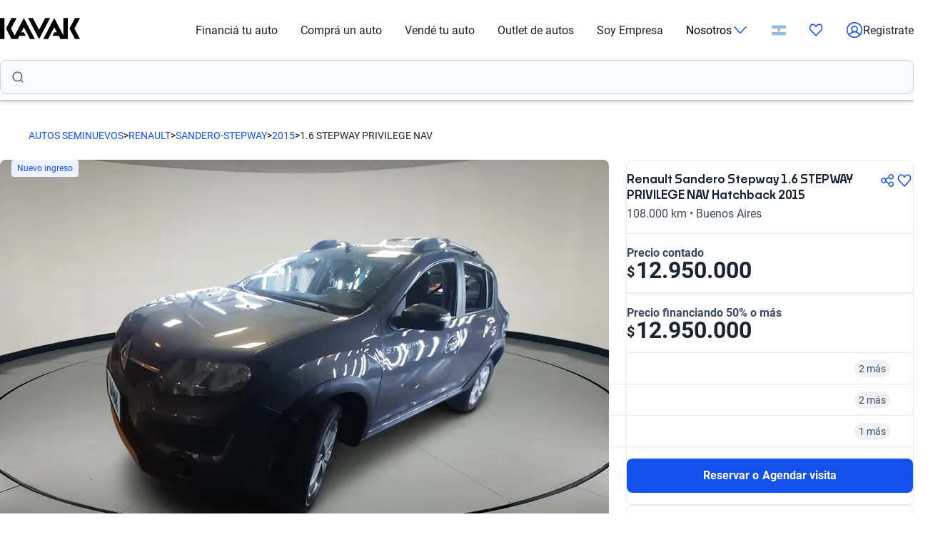

--- FILE ---
content_type: text/html; charset=utf-8
request_url: https://www.kavak.com/ar/venta/renault-sandero_stepway-16_stepway_privilege-hatchback-2017?id=240933
body_size: 68900
content:
<!DOCTYPE html><html class="layout_html__cztFt __variable_baa5f6 __variable_038963" lang="es-AR" dir="ltr"><head><meta charSet="utf-8"/><meta name="viewport" content="width=device-width, initial-scale=1"/><meta name="viewport" content="width=device-width, initial-scale=1.0, maximum-scale=1.0, minimum-scale=1.0, viewport-fit=cover"/><link rel="preload" as="image" href="https://images.prd.kavak.io/eyJidWNrZXQiOiJrYXZhay1pbWFnZXMiLCJrZXkiOiJpbWFnZXMvMzIvRm90b19sYXRlcmFsX3BpbG90by0wLTIwMjYtMDEtMjVUMDY0MjM4NTQ4LmpwZWciLCJlZGl0cyI6eyJyZXNpemUiOnsid2lkdGgiOjkwMCwiaGVpZ2h0Ijo1MjV9fX0="/><link rel="preload" as="image" href="https://images.prd.kavak.io/eyJidWNrZXQiOiJrYXZhay1pbWFnZXMiLCJrZXkiOiJpbWFnZXMvMzIvZm90b19kZWxhbnRlcmFfZnJvbnRhbC0wLTIwMjYtMDEtMjVUMDY0MjM4NDkyLmpwZWciLCJlZGl0cyI6eyJyZXNpemUiOnsid2lkdGgiOjkwMCwiaGVpZ2h0Ijo1MjV9fX0="/><link rel="preload" as="image" href="https://images.prd.kavak.io/eyJidWNrZXQiOiJrYXZhay1pbWFnZXMiLCJrZXkiOiJpbWFnZXMvMzIvRm90b19sYXRlcmFsX2NvcGlsb3RvLTAtMjAyNi0wMS0yNVQwNjQyMzg1NTIuanBlZyIsImVkaXRzIjp7InJlc2l6ZSI6eyJ3aWR0aCI6OTAwLCJoZWlnaHQiOjUyNX19fQ=="/><link rel="preload" as="image" href="https://images.prd.kavak.io/eyJidWNrZXQiOiJrYXZhay1pbWFnZXMiLCJrZXkiOiJpbWFnZXMvMzIvRm90b19sYXRlcmFsX3BpbG90by0wLTIwMjYtMDEtMjVUMDY0MjM4NTQ4LmpwZWciLCJlZGl0cyI6eyJyZXNpemUiOnsid2lkdGgiOjE0NCwiaGVpZ2h0Ijo3NX19fQ=="/><link rel="preload" as="image" href="https://images.prd.kavak.io/eyJidWNrZXQiOiJrYXZhay1pbWFnZXMiLCJrZXkiOiJpbWFnZXMvMzIvZm90b19kZWxhbnRlcmFfZnJvbnRhbC0wLTIwMjYtMDEtMjVUMDY0MjM4NDkyLmpwZWciLCJlZGl0cyI6eyJyZXNpemUiOnsid2lkdGgiOjE0NCwiaGVpZ2h0Ijo3NX19fQ=="/><link rel="preload" as="image" href="https://images.prd.kavak.io/eyJidWNrZXQiOiJrYXZhay1pbWFnZXMiLCJrZXkiOiJpbWFnZXMvMzIvRm90b19sYXRlcmFsX2NvcGlsb3RvLTAtMjAyNi0wMS0yNVQwNjQyMzg1NTIuanBlZyIsImVkaXRzIjp7InJlc2l6ZSI6eyJ3aWR0aCI6MTQ0LCJoZWlnaHQiOjc1fX19"/><link rel="preload" as="image" href="https://images.prd.kavak.io/eyJidWNrZXQiOiJrYXZhay1pbWFnZXMiLCJrZXkiOiJpbWFnZXMvMzIvZm90b190cmFzZXJhLTAtMjAyNi0wMS0yNVQwNjQyMzg0NTguanBlZyIsImVkaXRzIjp7InJlc2l6ZSI6eyJ3aWR0aCI6MTQ0LCJoZWlnaHQiOjc1fX19"/><link rel="preload" as="image" href="https://images.prd.kavak.io/eyJidWNrZXQiOiJrYXZhay1pbWFnZXMiLCJrZXkiOiJpbWFnZXMvMTUyL0JBTk5FUlYyLnBuZyIsImVkaXRzIjp7InJlc2l6ZSI6eyJ3aWR0aCI6MTQ0LCJoZWlnaHQiOjc1fX19"/><link rel="stylesheet" href="/vip-ui/_next/static/css/4dd0053058685719.css" data-precedence="next"/><link rel="stylesheet" href="/vip-ui/_next/static/css/9ce8cd50c23db51c.css" data-precedence="next"/><link rel="stylesheet" href="/vip-ui/_next/static/css/e763e3164617c61f.css" data-precedence="next"/><link rel="stylesheet" href="/vip-ui/_next/static/css/b23906d87cffa83e.css" data-precedence="next"/><link rel="stylesheet" href="/vip-ui/_next/static/css/c32f076b7836ef97.css" data-precedence="next"/><link rel="stylesheet" href="/vip-ui/_next/static/css/e271ebb7a6ec14de.css" data-precedence="next"/><link rel="stylesheet" href="/vip-ui/_next/static/css/d31f668b4b1cabf9.css" data-precedence="next"/><link rel="stylesheet" href="/vip-ui/_next/static/css/cacd58443c1f8157.css" data-precedence="next"/><link rel="stylesheet" href="/vip-ui/_next/static/css/2e5c7bb19a2dcc03.css" data-precedence="next"/><link rel="stylesheet" href="/vip-ui/_next/static/css/4ffbc3353493f51b.css" data-precedence="next"/><link rel="stylesheet" href="/vip-ui/_next/static/css/5e05921c03708702.css" data-precedence="next"/><link rel="preload" as="script" fetchPriority="low" href="/vip-ui/_next/static/chunks/webpack-fe84a5d0c08f054b.js"/><script src="/vip-ui/_next/static/chunks/623-fe84a5d0c08f054b.js" async=""></script><script src="/vip-ui/_next/static/chunks/main-app-fe84a5d0c08f054b.js" async=""></script><script src="/vip-ui/_next/static/chunks/commons-fe84a5d0c08f054b.js" async=""></script><script src="/vip-ui/_next/static/chunks/lodash-fe84a5d0c08f054b.js" async=""></script><script src="/vip-ui/_next/static/chunks/object-hash-fe84a5d0c08f054b.js" async=""></script><script src="/vip-ui/_next/static/chunks/sticky-fe84a5d0c08f054b.js" async=""></script><script src="/vip-ui/_next/static/chunks/37-fe84a5d0c08f054b.js" async=""></script><script src="/vip-ui/_next/static/chunks/83-fe84a5d0c08f054b.js" async=""></script><script src="/vip-ui/_next/static/chunks/372-fe84a5d0c08f054b.js" async=""></script><script src="/vip-ui/_next/static/chunks/745-fe84a5d0c08f054b.js" async=""></script><script src="/vip-ui/_next/static/chunks/app/layout-fe84a5d0c08f054b.js" async=""></script><script src="/vip-ui/_next/static/chunks/63-fe84a5d0c08f054b.js" async=""></script><script src="/vip-ui/_next/static/chunks/app/%5Bsite%5D/%5B%5B...friendly-url%5D%5D/page-fe84a5d0c08f054b.js" async=""></script><script src="/vip-ui/_next/static/chunks/app/error-fe84a5d0c08f054b.js" async=""></script><link rel="preload" href="https://www.googletagmanager.com/gtm.js?id=GTM-NRGXLJ&amp;gtm_auth=iHJl4Cl38QnwIJdP32u7YA&amp;gtm_preview=env-1&amp;gtm_cookies_win=x" as="script"/><meta name="next-size-adjust" content=""/><link rel="preconnect" href="https://images.prd.kavak.io"/><link rel="dns-prefetch" href="https://images.prd.kavak.io"/><link rel="preconnect" href="https://static.kavak.services" crossorigin=""/><link rel="dns-prefetch" href="https://static.kavak.services"/><link rel="preconnect" href="https://www.google-analytics.com"/><link rel="dns-prefetch" href="https://www.google-analytics.com"/><link rel="preconnect" href="https://www.googletagmanager.com"/><link rel="dns-prefetch" href="https://www.googletagmanager.com"/><link rel="alternate" id="alternate-es-mx" href="https://www.kavak.com/mx" hrefLang="es-MX"/><link rel="alternate" id="alternate-tr-tr" href="https://www.carvak.com/tr" hrefLang="tr-TR"/><link rel="alternate" id="alternate-en-us" href="https://www.kavak.com/" hrefLang="en-US"/><link rel="alternate" id="alternate-en-ae" href="https://www.kavak.com/ae" hrefLang="en-AE"/><link rel="alternate" id="alternate-ar-ae" href="https://www.kavak.com/ae-ar" hrefLang="ar-AE"/><link rel="alternate" id="alternate-es-ar" href="https://www.kavak.com/ar" hrefLang="es-AR"/><link rel="alternate" id="alternate-pt-br" href="https://www.kavak.com/br" hrefLang="pt-BR"/><link rel="alternate" id="alternate-es-cl" href="https://www.kavak.com/cl" hrefLang="es-CL"/><link rel="alternate" id="alternate-es-co" href="https://www.kavak.com/co" hrefLang="es-CO"/><link rel="alternate" id="alternate-ar-om" href="https://www.kavak.com/om" hrefLang="ar-OM"/><link rel="alternate" id="alternate-en-om" href="https://www.kavak.com/om-en" hrefLang="en-OM"/><link rel="alternate" id="alternate-es-pe" href="https://www.kavak.com/pe" hrefLang="es-PE"/><link rel="alternate" id="alternate-ar-sa" href="https://www.kavak.com/sa" hrefLang="ar-SA"/><link rel="alternate" id="alternate-en-sa" href="https://www.kavak.com/sa-en" hrefLang="en-SA"/><title>Autos Renault Sandero Stepway 1.6 STEPWAY PRIVILEGE NAV Hatchback 2015 usados | KAVAK Argentina</title><meta name="description" content="Conduce con estilo en el Renault Sandero Stepway 1.6 STEPWAY PRIVILEGE NAV 2015 Hatchback, comprando uno de nuestros autos usados a la venta. Certificado, Inspeccionado y con Garantía Kavak."/><meta name="robots" content="index, follow"/><link rel="canonical" href="https://www.kavak.com/ar/venta/renault-sandero_stepway-16_stepway_privilege_nav-hatchback-2015"/><link rel="alternate" hrefLang="es-MX" href="https://www.kavak.com/mx"/><link rel="alternate" hrefLang="es-AR" href="https://www.kavak.com/ar"/><meta property="og:title" content="Autos Renault Sandero Stepway 1.6 STEPWAY PRIVILEGE NAV Hatchback 2015 usados | KAVAK Argentina"/><meta property="og:description" content="Conduce con estilo en el Renault Sandero Stepway 1.6 STEPWAY PRIVILEGE NAV 2015 Hatchback, comprando uno de nuestros autos usados a la venta. Certificado, Inspeccionado y con Garantía Kavak."/><meta property="og:url" content="https://www.kavak.com/ar/venta/renault-sandero_stepway-16_stepway_privilege_nav-hatchback-2015"/><meta property="og:site_name" content="Kavak"/><meta property="og:locale" content="es-AR"/><meta property="og:image" content="https://images.prd.kavak.io/images/32/Foto_lateral_piloto-0-2026-01-25T064238548.jpeg"/><meta property="og:type" content="website"/><meta name="twitter:card" content="summary_large_image"/><meta name="twitter:site" content="Kavak"/><meta name="twitter:title" content="Autos Renault Sandero Stepway 1.6 STEPWAY PRIVILEGE NAV Hatchback 2015 usados | KAVAK Argentina"/><meta name="twitter:description" content="Conduce con estilo en el Renault Sandero Stepway 1.6 STEPWAY PRIVILEGE NAV 2015 Hatchback, comprando uno de nuestros autos usados a la venta. Certificado, Inspeccionado y con Garantía Kavak."/><meta name="twitter:image" content="https://images.prd.kavak.io/images/32/Foto_lateral_piloto-0-2026-01-25T064238548.jpeg"/><link rel="icon" href="/favicon.ico" type="image/x-icon" sizes="310x310"/><script src="/vip-ui/_next/static/chunks/polyfills-42372ed130431b0a.js" noModule=""></script></head><body class="layout_body__AOMdy"><div hidden=""><!--$--><!--/$--></div><input type="hidden" id="csrf-token" value=""/><div class="layout_globalContainer___AnFd  "><header class="header_header__SXpIL
      header_header__shadow-disabled__e7oWn"><div class="header_header__desktop__YFavS"><div data-testid="container" class="container_container__XqURP header__container__desktop header_header__container__desktop__U_gIH"><a href="https://www.kavak.com/ar" class="header_header__logo__mB6q5" aria-label="Kavak"><svg viewBox="0 0 7774 2048" height="30" width="112"><path d="M7296.82.052L6752.798 1024l544.022 1023.948h477.424L7239.034 1024 7774.244.052zm-1130.746 0v1705.534L5275.298.052 4205.476 2047.954h470.514l599.916-1147.71 254.406 487.47h-254.406l-178.412 341.108h611.236l166.464 319.132h726.816V.052h-435.96zm-1767.734 0l-599.916 1147.71L3199.138.052h-470.514l1069.822 2047.902L4868.268.052H4398.39zm-2076.172 0l-892.04 1707.424L1072.7 1024 1607.91.052h-477.424L586.464 1024l544.022 1023.948h593.006l166.464-319.132h611.236l-178.412-341.108h-254.406l254.406-487.47 598.678 1147.71h470.514L2322.15.046zM-.244 2047.952h435.33V.05H-.244z"></path></svg></a><nav class="header_header__menu__701RD"><ul class="menu_header__menu-list__C2mGv"><li class="menu_header__menu-list-item__KZg_2"><a class="menu_header__menu-list-item-anchor__uo7QM" href="https://www.kavak.com/ar/creditos-para-autos">Financiá tu auto</a></li><li class="menu_header__menu-list-item__KZg_2"><a class="menu_header__menu-list-item-anchor__uo7QM" href="https://www.kavak.com/ar/usados">Comprá un auto</a></li><li class="menu_header__menu-list-item__KZg_2"><a class="menu_header__menu-list-item-anchor__uo7QM" href="https://www.kavak.com/ar/vender">Vendé tu auto</a></li><li class="menu_header__menu-list-item__KZg_2"><a class="menu_header__menu-list-item-anchor__uo7QM" href="https://www.kavak.com/ar/usados?discounts=outlet">Outlet de autos</a></li><li class="menu_header__menu-list-item__KZg_2"><a class="menu_header__menu-list-item-anchor__uo7QM" href="https://kavak.com/ar/lp/soy-empresa/">Soy Empresa</a></li><li class="menu_header__menu-list-item__KZg_2"><div class="menu_header__menu-list-item-with-submenu__2BkeT">Nosotros<span style="width:24px;height:24px" class="uki-icon uki-icon__chevron-bottom icon_uki-icon__container__E5fSl"><svg class="flat-color menu_header__menu-list-item-chevron__k5ZpV  " width="24" height="24" style="transform:rotate(90deg)" xmlns="http://www.w3.org/2000/svg" viewBox="0 0 24 24" fill="none"><path fill-rule="evenodd" clip-rule="evenodd" d="M6.94714 3.24321C7.22703 2.93787 7.70146 2.91724 8.0068 3.19714L16.4037 10.8943C17.0522 11.4888 17.0522 12.5112 16.4037 13.1057L8.0068 20.8029C7.70146 21.0828 7.22703 21.0621 6.94714 20.7568C6.66724 20.4515 6.68787 19.977 6.99321 19.6971L15.3901 12L6.99321 4.30287C6.68787 4.02298 6.66724 3.54855 6.94714 3.24321Z" fill="black"></path></svg></span></div><ul class="submenu_header__submenu-list__VN_Pk "><li class="submenu_header__submenu-list-item___aa4Y"><a class="submenu_header__submenu-list-item-anchor__4RARs" href="https://www.kavak.com/ar/sedes">Sedes</a></li><li class="submenu_header__submenu-list-item___aa4Y"><a class="submenu_header__submenu-list-item-anchor__4RARs" href="https://www.kavak.com/ar/precios-de-autos-usados">Guía de precios</a></li><li class="submenu_header__submenu-list-item___aa4Y"><a class="submenu_header__submenu-list-item-anchor__4RARs" href="https://www.kavak.com/ar/testimonios">Testimoniales</a></li><li class="submenu_header__submenu-list-item___aa4Y"><a class="submenu_header__submenu-list-item-anchor__4RARs" href="https://www.kavak.com/ar/blog">Blog</a></li></ul></li><li class="menu_header__menu-list-item__KZg_2"><a class="menu_header__menu-list-item-anchor__uo7QM" href="#" aria-label="Argentina"><svg height="15" width="20" viewBox="0 0 28 20" fill="none" xmlns="http://www.w3.org/2000/svg"><rect x="0.25" y="0.25" width="27.5" height="19.5" rx="1.75" fill="white" stroke="#F5F5F5" stroke-width="0.5"></rect> <mask id="mask0_10785_4741" mask-type="alpha" maskUnits="userSpaceOnUse" x="0" y="0" width="1024" height="1024"><rect x="0.25" y="0.25" width="27.5" height="19.5" rx="1.75" fill="white" stroke="white" stroke-width="0.5"></rect></mask><g mask="url(#mask0_10785_4741)"><path fill-rule="evenodd" clip-rule="evenodd" d="M0 6.66667H28V0H0V6.66667Z" fill="#88BBE8"></path><path fill-rule="evenodd" clip-rule="evenodd" d="M0 20H28V13.3333H0V20Z" fill="#88BBE8"></path><path d="M14 12.3333C15.2887 12.3333 16.3333 11.2887 16.3333 10C16.3333 8.71134 15.2887 7.66667 14 7.66667C12.7113 7.66667 11.6667 8.71134 11.6667 10C11.6667 11.2887 12.7113 12.3333 14 12.3333Z" fill="#F4B32E" stroke="#DB7A2C" stroke-width="0.666667"></path></g></svg></a><ul class="submenu_header__submenu-list__VN_Pk"><li class="submenu_header__submenu-list-item___aa4Y"><a class="submenu_header__submenu-list-item-anchor__4RARs" href="https://www.kavak.com/mx" aria-label="🇲🇽 México">🇲🇽 México</a></li><li class="submenu_header__submenu-list-item___aa4Y"><a class="submenu_header__submenu-list-item-anchor__4RARs" href="https://www.kavak.com/br" aria-label="🇧🇷 Brasil">🇧🇷 Brasil</a></li><li class="submenu_header__submenu-list-item___aa4Y"><a class="submenu_header__submenu-list-item-anchor__4RARs" href="https://www.kavak.com/ar" aria-label="🇦🇷 Argentina">🇦🇷 Argentina</a></li><li class="submenu_header__submenu-list-item___aa4Y"><a class="submenu_header__submenu-list-item-anchor__4RARs" href="https://www.carvak.com/tr" aria-label="🇹🇷 Turkey">🇹🇷 Turkey</a></li><li class="submenu_header__submenu-list-item___aa4Y"><a class="submenu_header__submenu-list-item-anchor__4RARs" href="https://www.kavak.com/cl" aria-label="🇨🇱 Chile">🇨🇱 Chile</a></li><li class="submenu_header__submenu-list-item___aa4Y"><a class="submenu_header__submenu-list-item-anchor__4RARs" href="https://www.kavak.com/ae" aria-label="🇦🇪 UAE">🇦🇪 UAE</a></li><li class="submenu_header__submenu-list-item___aa4Y"><a class="submenu_header__submenu-list-item-anchor__4RARs" href="https://www.kavak.com/om-en" aria-label="🇴🇲 Oman">🇴🇲 Oman</a></li></ul></li><li class="menu_header__menu-list-item-favorite__7xp0U" id="favorite-desktop"><a class="menu_header__menu-list-item-anchor__uo7QM" href="https://www.kavak.com/ar/favoritos"><span style="width:20px;height:20px" class="uki-icon uki-icon__heart icon_uki-icon__container__E5fSl"><svg class="flat-color" version="1.1" xmlns="http://www.w3.org/2000/svg" width="20" height="20" fill="black" viewBox="0 0 1024 1024"><path d="M209.26 174.644c-28.301 17.173-52.304 42.595-69.153 73.983-16.971 31.619-25.923 67.908-25.68 104.99l0.003 0.289c-0.021 30.257 6.015 60.061 17.589 87.291 11.571 27.227 28.331 51.086 48.905 70.053 0.737 0.678 1.447 1.383 2.131 2.115l328.756 352.591 329.156-352.608c0.678-0.726 1.383-1.427 2.115-2.099 20.568-18.967 37.329-42.826 48.902-70.053 11.573-27.232 17.611-57.034 17.589-87.291v-0.289c0.243-37.082-8.705-73.371-25.679-104.99-16.847-31.384-40.845-56.803-69.14-73.976-36.859-20.255-78.705-25.543-118.435-15.289-40.033 10.333-76.234 36.043-101.632 73.579-0.593 0.88-1.225 1.736-1.887 2.564l-49.76 62.167c-7.555 9.441-18.993 14.928-31.086 14.912s-23.52-5.533-31.053-14.992l-49.76-62.484c-0.631-0.793-1.23-1.61-1.796-2.448-25.431-37.488-61.646-63.145-101.675-73.431-39.731-10.209-81.567-4.879-118.405 15.411zM170.030 105.475c54.491-30.295 117.445-38.666 177.425-23.254 59.399 15.264 111.163 52.613 146.795 104.503l17.828 22.385 17.685-22.092c35.58-51.918 87.308-89.316 146.68-104.644 59.981-15.483 122.967-7.171 177.499 23.085 0.402 0.225 0.806 0.458 1.204 0.697 41.391 24.898 75.401 61.259 98.805 104.867 23.378 43.554 35.438 92.932 35.135 142.971 0.012 40.754-8.122 81.117-23.923 118.305-15.618 36.748-38.421 69.659-67.053 96.357l-332.565 356.265c-6.546 7.353-14.552 13.427-23.657 17.695-9.378 4.389-19.619 6.716-30.082 6.716-10.458 0-20.705-2.327-30.079-6.716-9.113-4.268-17.123-10.347-23.669-17.705l-332.177-356.26c-28.627-26.701-51.427-59.603-67.042-96.351-15.804-37.187-23.932-77.551-23.923-118.307-0.303-50.037 11.756-99.418 35.133-142.969 23.408-43.61 57.419-79.969 98.809-104.867 0.388-0.233 0.779-0.459 1.177-0.681z"></path></svg></span></a></li><li class="menu_header__menu-list-item-register__OrIKn"><a class="menu_header__menu-list-item-anchor__uo7QM submenu_header__submenu-list-item-register-anchor__6Ol2p" href="https://www.kavak.com/ar/editar-perfil"><span style="width:24px;height:24px" class="uki-icon uki-icon__circle-user icon_uki-icon__container__E5fSl"><svg class="flat-color" version="1.1" xmlns="http://www.w3.org/2000/svg" width="24" height="24" fill="black" viewBox="0 0 1024 1024"><path d="M512 107.428c-223.439 0-404.572 181.133-404.572 404.572 0 97.321 34.366 186.62 91.62 256.417 41.175-71.228 106.969-126.87 185.938-156.062-45.911-37.082-75.271-93.834-75.271-157.445 0-111.718 90.566-202.286 202.285-202.286s202.285 90.566 202.285 202.286c0 63.613-29.362 120.37-75.277 157.449 78.972 29.191 144.764 84.834 185.938 156.062 57.26-69.798 91.626-159.094 91.626-256.422 0-223.439-181.131-404.572-404.572-404.572zM775.538 818.97c-46.826-95.417-147.007-161.775-263.542-161.775-116.531 0-216.713 66.359-263.538 161.77 70.797 60.839 162.875 97.606 263.542 97.606 100.662 0 192.742-36.767 263.538-97.601zM40 512c0-260.679 211.321-472 472-472s472 211.321 472 472c0 260.679-211.321 472-472 472s-472-211.321-472-472zM512 320.051c-74.482 0-134.857 60.379-134.857 134.858s60.377 134.857 134.857 134.857 134.857-60.381 134.857-134.857c0-74.481-60.377-134.858-134.857-134.858z"></path></svg></span>Registrate</a></li></ul></nav></div><div class="sticky-outer-wrapper header_header__extension-sticky__LoDMd"><div class="sticky-inner-wrapper" style="position:relative;top:0px"><div class="header_extension-wrapper__QTXZz"><div data-testid="container" class="container_container__XqURP"><div style="padding-block-end:8px"><div class="search-bar-entry-point_container__d81vo" style="background-color:#f9fafb;border:1px solid #cacfd8;border-radius:0.5rem;font-size:1rem" data-testid="catalog-search-entry-point"><div class="search-bar-entry-point_iconWrapper__UoqrV"><span style="width:16px;height:16px" class="uki-icon uki-icon__magnifying-glass icon_uki-icon__container__E5fSl"><svg class="flat-color" version="1.1" xmlns="http://www.w3.org/2000/svg" width="16" height="16" fill="#3E4A5B" viewBox="0 0 1024 1024"><path d="M114.239 474.82c0-200.096 162.21-362.307 362.307-362.307s362.307 162.21 362.307 362.307c0 200.095-162.212 362.307-362.307 362.307s-362.307-162.212-362.307-362.307zM476.546 32.001c-244.562 0-442.819 198.257-442.819 442.819 0 244.56 198.257 442.819 442.819 442.819 106.905 0 204.964-37.883 281.483-100.958l163.526 163.526c15.721 15.721 41.205 15.721 56.927 0s15.721-41.211 0-56.933l-163.215-163.215c64.958-77.051 104.098-176.575 104.098-285.24 0-244.562-198.259-442.819-442.819-442.819z"></path></svg></span></div><div class="placeholders_placeholderContainer__zUKC2 "></div><input type="text" class="search-bar-entry-point_input__A4hDN" readOnly="" data-testid="catalog-search-entry-point-input" value=""/></div></div></div></div></div></div></div><div class="header_header__mobile__KOs3p"><div data-testid="container" class="container_container__XqURP header_header__container__mobile__Bg7B5"><a href="https://www.kavak.com/ar" class="header_header__logo__mobile__ffhZn" aria-label="Kavak"><svg viewBox="0 0 7774 2048" height="20" width="76"><path d="M7296.82.052L6752.798 1024l544.022 1023.948h477.424L7239.034 1024 7774.244.052zm-1130.746 0v1705.534L5275.298.052 4205.476 2047.954h470.514l599.916-1147.71 254.406 487.47h-254.406l-178.412 341.108h611.236l166.464 319.132h726.816V.052h-435.96zm-1767.734 0l-599.916 1147.71L3199.138.052h-470.514l1069.822 2047.902L4868.268.052H4398.39zm-2076.172 0l-892.04 1707.424L1072.7 1024 1607.91.052h-477.424L586.464 1024l544.022 1023.948h593.006l166.464-319.132h611.236l-178.412-341.108h-254.406l254.406-487.47 598.678 1147.71h470.514L2322.15.046zM-.244 2047.952h435.33V.05H-.244z"></path></svg></a><div class="wrapper "><a id="favorite-mobile" href="https://www.kavak.com/ar/favoritos" class="heart-button"><span style="width:20px;height:20px" class="uki-icon uki-icon__heart icon_uki-icon__container__E5fSl"><svg class="flat-color" version="1.1" xmlns="http://www.w3.org/2000/svg" width="20" height="20" fill="black" viewBox="0 0 1024 1024"><path d="M209.26 174.644c-28.301 17.173-52.304 42.595-69.153 73.983-16.971 31.619-25.923 67.908-25.68 104.99l0.003 0.289c-0.021 30.257 6.015 60.061 17.589 87.291 11.571 27.227 28.331 51.086 48.905 70.053 0.737 0.678 1.447 1.383 2.131 2.115l328.756 352.591 329.156-352.608c0.678-0.726 1.383-1.427 2.115-2.099 20.568-18.967 37.329-42.826 48.902-70.053 11.573-27.232 17.611-57.034 17.589-87.291v-0.289c0.243-37.082-8.705-73.371-25.679-104.99-16.847-31.384-40.845-56.803-69.14-73.976-36.859-20.255-78.705-25.543-118.435-15.289-40.033 10.333-76.234 36.043-101.632 73.579-0.593 0.88-1.225 1.736-1.887 2.564l-49.76 62.167c-7.555 9.441-18.993 14.928-31.086 14.912s-23.52-5.533-31.053-14.992l-49.76-62.484c-0.631-0.793-1.23-1.61-1.796-2.448-25.431-37.488-61.646-63.145-101.675-73.431-39.731-10.209-81.567-4.879-118.405 15.411zM170.030 105.475c54.491-30.295 117.445-38.666 177.425-23.254 59.399 15.264 111.163 52.613 146.795 104.503l17.828 22.385 17.685-22.092c35.58-51.918 87.308-89.316 146.68-104.644 59.981-15.483 122.967-7.171 177.499 23.085 0.402 0.225 0.806 0.458 1.204 0.697 41.391 24.898 75.401 61.259 98.805 104.867 23.378 43.554 35.438 92.932 35.135 142.971 0.012 40.754-8.122 81.117-23.923 118.305-15.618 36.748-38.421 69.659-67.053 96.357l-332.565 356.265c-6.546 7.353-14.552 13.427-23.657 17.695-9.378 4.389-19.619 6.716-30.082 6.716-10.458 0-20.705-2.327-30.079-6.716-9.113-4.268-17.123-10.347-23.669-17.705l-332.177-356.26c-28.627-26.701-51.427-59.603-67.042-96.351-15.804-37.187-23.932-77.551-23.923-118.307-0.303-50.037 11.756-99.418 35.133-142.969 23.408-43.61 57.419-79.969 98.809-104.867 0.388-0.233 0.779-0.459 1.177-0.681z"></path></svg></span></a><nav class="nav-menu-mobile"><input type="checkbox" id="menu" class="m-menu__checkbox" name="menu"/><label class="m-menu__toggle" for="menu"><svg width="28" height="28" viewBox="0 0 24 24" fill="none" stroke="#000" stroke-width="2" stroke-linecap="butt"><line x1="3" y1="12" x2="21" y2="12"></line><line x1="3" y1="6" x2="21" y2="6"></line><line x1="3" y1="18" x2="21" y2="18"></line></svg></label></nav></div></div><div class="header_extension-wrapper__QTXZz"><div data-testid="container" class="container_container__XqURP"><div style="padding-block-end:8px"><div class="search-bar-entry-point_container__d81vo" style="background-color:#f9fafb;border:1px solid #cacfd8;border-radius:0.5rem;font-size:1rem" data-testid="catalog-search-entry-point"><div class="search-bar-entry-point_iconWrapper__UoqrV"><span style="width:16px;height:16px" class="uki-icon uki-icon__magnifying-glass icon_uki-icon__container__E5fSl"><svg class="flat-color" version="1.1" xmlns="http://www.w3.org/2000/svg" width="16" height="16" fill="#3E4A5B" viewBox="0 0 1024 1024"><path d="M114.239 474.82c0-200.096 162.21-362.307 362.307-362.307s362.307 162.21 362.307 362.307c0 200.095-162.212 362.307-362.307 362.307s-362.307-162.212-362.307-362.307zM476.546 32.001c-244.562 0-442.819 198.257-442.819 442.819 0 244.56 198.257 442.819 442.819 442.819 106.905 0 204.964-37.883 281.483-100.958l163.526 163.526c15.721 15.721 41.205 15.721 56.927 0s15.721-41.211 0-56.933l-163.215-163.215c64.958-77.051 104.098-176.575 104.098-285.24 0-244.562-198.259-442.819-442.819-442.819z"></path></svg></span></div><div class="placeholders_placeholderContainer__zUKC2 "></div><input type="text" class="search-bar-entry-point_input__A4hDN" readOnly="" data-testid="catalog-search-entry-point-input" value=""/></div></div></div></div></div></header><main class="main_main__xM2LL    undefined"><script id="vip-snippet" type="application/ld+json">{"@graph":[{"@id":"https://www.kavak.com/ar/#organization","url":"https://www.kavak.com/ar","logo":{"@id":"https://www.kavak.com/ar/#logo","url":"https://minerva-web.kavak.services/assets/kavak_white.png","@type":"ImageObject","width":227,"height":144,"caption":"Kavak","inLanguage":"es-AR"},"name":"Kavak.com","@type":"Organization","image":{"@id":"https://www.kavak.com/ar/#logo"},"sameAs":["https://www.facebook.com/KavakArgentina/","https://www.instagram.com/kavak.ar/","https://www.youtube.com/channel/UCdQrGPSCabZd2SG4zIeKqAA","https://www.linkedin.com/company/kavakcom/"]},{"@id":"https://www.kavak.com/ar/#website","url":"https://www.kavak.com/ar/","name":"Compra y Venta de Autos Usados en Argentina con Garantia","@type":"WebSite","publisher":{"@id":"https://www.kavak.com/ar/#organization"},"inLanguage":"es-AR","description":"Comprá: ✅ 7 días de prueba. ✅ 3 meses de Garantía. ✅ 240pts de chequeo. ✅ Con planes de financiación Vendé: Cotizá tu auto en Línea. Pagamos hoy mismo","potentialAction":[{"@type":"SearchAction","target":"https://www.kavak.com/ar/seminuevos/?keyword={search_term_string}","query-input":"required name=search_term_string"}]},{"@context":"https://schema.org/","@type":"Car","name":"Renault Sandero Stepway 1.6 STEPWAY PRIVILEGE NAV Hatchback 2015","url":"https://www.kavak.com/ar/venta/renault-sandero_stepway-16_stepway_privilege_nav-hatchback-2015","offers":{"@type":"Offer","availability":"https://schema.org/InStock","price":12950000,"priceCurrency":"ARS"},"model":"Sandero Stepway","mileageFromOdometer":{"@type":"QuantitativeValue","value":108000,"unitCode":"KMT"},"keywords":"Renault,Sandero Stepway,2015,1.6 STEPWAY PRIVILEGE NAV,Hatchback,usado,auto,kavak","vehicleConfiguration":"STEPWAY PRIVILEGE NAV","vehicleModelDate":"2015","bodyType":"Hatchback","color":"","vehicleIdentificationNumber":"93Y5SRB9GGJ855664","vehicleTransmission":"Manual","image":["https://images.prd.kavak.io/images/32/Foto_lateral_piloto-0-2026-01-25T064238548.jpeg","https://images.prd.kavak.io/images/32/foto_delantera_frontal-0-2026-01-25T064238492.jpeg","https://images.prd.kavak.io/images/32/Foto_lateral_copiloto-0-2026-01-25T064238552.jpeg","https://images.prd.kavak.io/images/32/foto_trasera-0-2026-01-25T064238458.jpeg","https://images.prd.kavak.io/images/152/BANNERV2.png"],"itemCondition":"https://schema.org/UsedCondition","brand":{"@type":"Brand","name":"Renault","url":"https://www.kavak.com/ar/usados/renault"},"numberOfAxles":2,"driveWheelConfiguration":"https://schema.org/FrontWheelDriveConfiguration","vehicleEngine":{"@type":"EngineSpecification","name":"Motor 1.6 STEPWAY PRIVILEGE NAV","fuelType":"Nafta"}},{"@context":"https://schema.org","@type":"BreadcrumbList","itemListElement":[{"@type":"ListItem","position":1,"item":{"@id":"https://www.kavak.com/ar/usados","name":"AUTOS SEMINUEVOS"}},{"@type":"ListItem","position":2,"item":{"@id":"https://www.kavak.com/ar/usados/renault","name":"RENAULT"}},{"@type":"ListItem","position":3,"item":{"@id":"https://www.kavak.com/ar/usados/renault/sandero-stepway","name":"SANDERO-STEPWAY"}},{"@type":"ListItem","position":4,"item":{"@id":"https://www.kavak.com/ar/usados/renault/sandero-stepway/2015","name":"2015"}},{"@type":"ListItem","position":5,"item":{"@id":"https://www.kavak.com/ar/venta/renault-sandero_stepway-16_stepway_privilege_nav-hatchback-2015","name":"1.6 STEPWAY PRIVILEGE NAV"}}]}],"@context":"https://schema.org"}</script><section class="desktop_vip__white__kv_UN"><section data-testid="container" class="container_container__XqURP desktop_vip__4PT3r"><section><nav aria-label="breadcrumbs"><ul class="breadcrumb_breadcrumb__nPwIW" itemScope="" itemType="http://schema.org/BreadcrumbList"><li class="breadcrumb_breadcrumb__item__SilDs" itemProp="itemListElement" itemScope="" itemType="http://schema.org/ListItem"><a class="breadcrumb_breadcrumb__item__link__VAuBG" href="https://www.kavak.com/ar/usados" itemProp="item"><span itemProp="name">AUTOS SEMINUEVOS</span></a>&gt;<meta itemProp="position" content="1"/></li><li class="breadcrumb_breadcrumb__item__SilDs" itemProp="itemListElement" itemScope="" itemType="http://schema.org/ListItem"><a class="breadcrumb_breadcrumb__item__link__VAuBG" href="https://www.kavak.com/ar/usados/renault" itemProp="item"><span itemProp="name">RENAULT</span></a>&gt;<meta itemProp="position" content="2"/></li><li class="breadcrumb_breadcrumb__item__SilDs" itemProp="itemListElement" itemScope="" itemType="http://schema.org/ListItem"><a class="breadcrumb_breadcrumb__item__link__VAuBG" href="https://www.kavak.com/ar/usados/renault/sandero-stepway" itemProp="item"><span itemProp="name">SANDERO-STEPWAY</span></a>&gt;<meta itemProp="position" content="3"/></li><li class="breadcrumb_breadcrumb__item__SilDs" itemProp="itemListElement" itemScope="" itemType="http://schema.org/ListItem"><a class="breadcrumb_breadcrumb__item__link__VAuBG" href="https://www.kavak.com/ar/usados/renault/sandero-stepway/2015" itemProp="item"><span itemProp="name">2015</span></a>&gt;<meta itemProp="position" content="4"/></li><li class="breadcrumb_breadcrumb__item__SilDs" itemProp="itemListElement" itemScope="" itemType="http://schema.org/ListItem"><span class="breadcrumb_breadcrumb__item__no-link__mLj4q" itemProp="name">1.6 STEPWAY PRIVILEGE NAV</span><meta itemProp="position" content="5"/></li></ul></nav><div class="desktop_car-detail__iQJ_M"><div class="desktop_car-detail__end__Xuryp"><aside class="buy-box_wrapper__jCjj4 "><div class="header_wrapper__ycEMJ"><div class="header_texts__7nEOJ"><h1 class="header_title__l7xVU">Renault Sandero Stepway 1.6 STEPWAY PRIVILEGE NAV Hatchback 2015</h1><p class="header_subtitle__y_nvg">108.000 km • Buenos Aires</p></div><button aria-label="Compartir" class="share-button_icon__pDC6l"><span style="width:24px;height:24px" class="uki-icon uki-icon__share-nodes icon_uki-icon__container__E5fSl"><!--$?--><template id="B:0"></template><!--/$--></span></button><button aria-label="Agregar a favoritos" class="heart-button_icon__xlvix heart-button_icon__xlvix"><span style="width:20px;height:20px" class="uki-icon uki-icon__heart icon_uki-icon__container__E5fSl"><svg class="flat-color" version="1.1" xmlns="http://www.w3.org/2000/svg" width="20" height="20" fill="black" viewBox="0 0 1024 1024"><path d="M209.26 174.644c-28.301 17.173-52.304 42.595-69.153 73.983-16.971 31.619-25.923 67.908-25.68 104.99l0.003 0.289c-0.021 30.257 6.015 60.061 17.589 87.291 11.571 27.227 28.331 51.086 48.905 70.053 0.737 0.678 1.447 1.383 2.131 2.115l328.756 352.591 329.156-352.608c0.678-0.726 1.383-1.427 2.115-2.099 20.568-18.967 37.329-42.826 48.902-70.053 11.573-27.232 17.611-57.034 17.589-87.291v-0.289c0.243-37.082-8.705-73.371-25.679-104.99-16.847-31.384-40.845-56.803-69.14-73.976-36.859-20.255-78.705-25.543-118.435-15.289-40.033 10.333-76.234 36.043-101.632 73.579-0.593 0.88-1.225 1.736-1.887 2.564l-49.76 62.167c-7.555 9.441-18.993 14.928-31.086 14.912s-23.52-5.533-31.053-14.992l-49.76-62.484c-0.631-0.793-1.23-1.61-1.796-2.448-25.431-37.488-61.646-63.145-101.675-73.431-39.731-10.209-81.567-4.879-118.405 15.411zM170.030 105.475c54.491-30.295 117.445-38.666 177.425-23.254 59.399 15.264 111.163 52.613 146.795 104.503l17.828 22.385 17.685-22.092c35.58-51.918 87.308-89.316 146.68-104.644 59.981-15.483 122.967-7.171 177.499 23.085 0.402 0.225 0.806 0.458 1.204 0.697 41.391 24.898 75.401 61.259 98.805 104.867 23.378 43.554 35.438 92.932 35.135 142.971 0.012 40.754-8.122 81.117-23.923 118.305-15.618 36.748-38.421 69.659-67.053 96.357l-332.565 356.265c-6.546 7.353-14.552 13.427-23.657 17.695-9.378 4.389-19.619 6.716-30.082 6.716-10.458 0-20.705-2.327-30.079-6.716-9.113-4.268-17.123-10.347-23.669-17.705l-332.177-356.26c-28.627-26.701-51.427-59.603-67.042-96.351-15.804-37.187-23.932-77.551-23.923-118.307-0.303-50.037 11.756-99.418 35.133-142.969 23.408-43.61 57.419-79.969 98.809-104.867 0.388-0.233 0.779-0.459 1.177-0.681z"></path></svg></span></button></div><div class="body_wrapper__HtnLI"><span class="price_section__sd8Bc">Precio contado</span><div class="price_main__S9Fs5"><div class="uki-amount amount_uki-amount__BDtqH amount_uki-amount__BDtqH amount_uki-amount__extraLarge__zG7gp"><span class="amount_uki-amount__extraLarge__symbol__L3hnb">$</span><span class="amount_uki-amount__extraLarge__price__ZMOLc">12.950.000</span></div></div><span class="price_section__sd8Bc"></span></div><div class="body_wrapper__HtnLI"><span class="price_section__sd8Bc">Precio financiando 50% o más</span><div class="price_main__S9Fs5"><div class="uki-amount amount_uki-amount__BDtqH amount_uki-amount__BDtqH amount_uki-amount__extraLarge__zG7gp"><span class="amount_uki-amount__extraLarge__symbol__L3hnb">$</span><span class="amount_uki-amount__extraLarge__price__ZMOLc">12.950.000</span></div></div><span class="price_section__sd8Bc"></span></div><div class="buy-box_extended__YcHd4 "><ul class="accordion_uki-accordion__qn1dC buy-box_filters__EO1zw filters_extended__h2v15"><li class="uki-accordion__item"><button class="accordion_uki-accordion__item-button__k_G6w false "><div class="filters_item__0U9Q_"><div class="filters_info__WlDer"><h3 class="filters_seo-header__1gnno"><span class="filters_title__lV5lw">Año<span class="filters_hidden-space__UWv22"> </span></span><span class="filters_description__jS9hm">2015</span></h3></div><div class="filters_pill__xaydD pill"><span class="uki-pill pill_uki-pill__fFPZM pill_uki-pill__regular__dGfGT pill_uki-pill__tonal__grey__T0Oj2 ">2 más</span></div></div><div class="accordion_uki-accordion__item-button-icon-container__4UwOa accordion_uki-accordion__item-button-icon-container__down__juwOn"><span style="width:24px;height:24px" class="uki-icon uki-icon__chevron-bottom icon_uki-icon__container__E5fSl"><!--$?--><template id="B:1"></template><!--/$--></span></div></button><div class="accordion_uki-accordion__item-content__HMfPU"><div class="answer"><div class="filters_wrapper__QygAy"><a href="https://www.kavak.com/ar/venta/renault-sandero_stepway-16_stepway_privilege_ph2-hatchback-2015"><div data-testid="card-filter-479785" class="card-filter_uki-card-filter__Hs7Wq card-filter_uki-card-filter--full__s_pPa card-filter_uki-card-filter--selected__HohzP card-filter_uki-card-filter--fixed-width__IaeRw undefined"><div class="card-filter_uki-card-filter__title__pLRKE"><span class="card-filter_uki-card-filter__title-wrap__quhmV">2015</span></div><span class="card-filter_uki-card-filter__divider__mEam0"></span><div class="card-filter_uki-card-filter__subtitle__q41DS">$ 12.870.000</div></div></a><a href="https://www.kavak.com/ar/venta/renault-sandero_stepway-16_intens_cvt-hatchback-2023"><div data-testid="card-filter-466731" class="card-filter_uki-card-filter__Hs7Wq card-filter_uki-card-filter--full__s_pPa  card-filter_uki-card-filter--fixed-width__IaeRw undefined"><div class="card-filter_uki-card-filter__title__pLRKE"><span class="card-filter_uki-card-filter__title-wrap__quhmV">2023</span></div><span class="card-filter_uki-card-filter__divider__mEam0"></span><div class="card-filter_uki-card-filter__subtitle__q41DS">$ 25.240.000</div></div></a><a href="https://www.kavak.com/ar/venta/renault-sandero_stepway-16_intens_cvt-hatchback-2024"><div data-testid="card-filter-478891" class="card-filter_uki-card-filter__Hs7Wq card-filter_uki-card-filter--full__s_pPa  card-filter_uki-card-filter--fixed-width__IaeRw undefined"><div class="card-filter_uki-card-filter__title__pLRKE"><span class="card-filter_uki-card-filter__title-wrap__quhmV">2024</span></div><span class="card-filter_uki-card-filter__divider__mEam0"></span><div class="card-filter_uki-card-filter__subtitle__q41DS">$ 25.560.000</div></div></a></div></div></div></li><li class="uki-accordion__item"><button class="accordion_uki-accordion__item-button__k_G6w false "><div class="filters_item__0U9Q_"><div class="filters_info__WlDer"><h3 class="filters_seo-header__1gnno"><span class="filters_title__lV5lw">Versión<span class="filters_hidden-space__UWv22"> </span></span><span class="filters_description__jS9hm">1.6 STEPWAY PRIVILEGE NAV</span></h3></div><div class="filters_pill__xaydD pill"><span class="uki-pill pill_uki-pill__fFPZM pill_uki-pill__regular__dGfGT pill_uki-pill__tonal__grey__T0Oj2 ">2 más</span></div></div><div class="accordion_uki-accordion__item-button-icon-container__4UwOa accordion_uki-accordion__item-button-icon-container__down__juwOn"><span style="width:24px;height:24px" class="uki-icon uki-icon__chevron-bottom icon_uki-icon__container__E5fSl"><!--$?--><template id="B:2"></template><!--/$--></span></div></button><div class="accordion_uki-accordion__item-content__HMfPU"><div class="answer"><div class="filters_wrapper__QygAy"><a href="https://www.kavak.com/ar/venta/renault-sandero_stepway-16_intens_cvt-hatchback-2023"><div data-testid="card-filter-466731" class="card-filter_uki-card-filter__Hs7Wq card-filter_uki-card-filter--full__s_pPa  card-filter_uki-card-filter--fixed-width__IaeRw undefined"><div class="card-filter_uki-card-filter__title__pLRKE"><span class="card-filter_uki-card-filter__title-wrap__quhmV">1.6 INTENS CVT</span></div><span class="card-filter_uki-card-filter__divider__mEam0"></span><div class="card-filter_uki-card-filter__subtitle__q41DS">$ 25.240.000</div></div></a><a href="https://www.kavak.com/ar/venta/renault-sandero_stepway-16_stepway_privilege_ph2-hatchback-2015"><div data-testid="card-filter-479785" class="card-filter_uki-card-filter__Hs7Wq card-filter_uki-card-filter--full__s_pPa  card-filter_uki-card-filter--fixed-width__IaeRw undefined"><div class="card-filter_uki-card-filter__title__pLRKE"><span class="card-filter_uki-card-filter__title-wrap__quhmV">1.6 STEPWAY PRIVILEGE PH2</span></div><span class="card-filter_uki-card-filter__divider__mEam0"></span><div class="card-filter_uki-card-filter__subtitle__q41DS">$ 12.870.000</div></div></a><a href="https://www.kavak.com/ar/venta/renault-sandero_stepway-16_stepway_privilege_nav-hatchback-2015"><div data-testid="card-filter-482340" class="card-filter_uki-card-filter__Hs7Wq card-filter_uki-card-filter--full__s_pPa card-filter_uki-card-filter--selected__HohzP card-filter_uki-card-filter--fixed-width__IaeRw undefined"><div class="card-filter_uki-card-filter__title__pLRKE"><span class="card-filter_uki-card-filter__title-wrap__quhmV">1.6 STEPWAY PRIVILEGE NAV</span></div><span class="card-filter_uki-card-filter__divider__mEam0"></span><div class="card-filter_uki-card-filter__subtitle__q41DS">$ 12.950.000</div></div></a></div></div></div></li><li class="uki-accordion__item"><button class="accordion_uki-accordion__item-button__k_G6w false "><div class="filters_item__0U9Q_"><div class="filters_info__WlDer"><h3 class="filters_seo-header__1gnno"><span class="filters_title__lV5lw">Transmisión<span class="filters_hidden-space__UWv22"> </span></span><span class="filters_description__jS9hm">Manual</span></h3></div><div class="filters_pill__xaydD pill"><span class="uki-pill pill_uki-pill__fFPZM pill_uki-pill__regular__dGfGT pill_uki-pill__tonal__grey__T0Oj2 ">1 más</span></div></div><div class="accordion_uki-accordion__item-button-icon-container__4UwOa accordion_uki-accordion__item-button-icon-container__down__juwOn"><span style="width:24px;height:24px" class="uki-icon uki-icon__chevron-bottom icon_uki-icon__container__E5fSl"><!--$?--><template id="B:3"></template><!--/$--></span></div></button><div class="accordion_uki-accordion__item-content__HMfPU"><div class="answer"><div class="filters_wrapper__QygAy"><a href="https://www.kavak.com/ar/venta/renault-sandero_stepway-16_intens_cvt-hatchback-2023"><div data-testid="card-filter-466731" class="card-filter_uki-card-filter__Hs7Wq card-filter_uki-card-filter--full__s_pPa  card-filter_uki-card-filter--fixed-width__IaeRw undefined"><div class="card-filter_uki-card-filter__title__pLRKE"><span class="card-filter_uki-card-filter__title-wrap__quhmV">Automático</span></div><span class="card-filter_uki-card-filter__divider__mEam0"></span><div class="card-filter_uki-card-filter__subtitle__q41DS">$ 25.240.000</div></div></a><a href="https://www.kavak.com/ar/venta/renault-sandero_stepway-16_stepway_privilege_ph2-hatchback-2015"><div data-testid="card-filter-479785" class="card-filter_uki-card-filter__Hs7Wq card-filter_uki-card-filter--full__s_pPa card-filter_uki-card-filter--selected__HohzP card-filter_uki-card-filter--fixed-width__IaeRw undefined"><div class="card-filter_uki-card-filter__title__pLRKE"><span class="card-filter_uki-card-filter__title-wrap__quhmV">Manual</span></div><span class="card-filter_uki-card-filter__divider__mEam0"></span><div class="card-filter_uki-card-filter__subtitle__q41DS">$ 12.870.000</div></div></a></div></div></div></li></ul></div><div class="buy-box_action__Sk_YU"><div class="main-button_wrapper__sJpW9"><div><a href="https://www.kavak.com/secure/auth/v1/login/ar?verify_user_data=true&amp;redirect_url=https://www.kavak.com/ar/v2/proceso-compra/seleccion?inventoryId=482340&amp;funnel=book&amp;client=web" type="button" class="uki-button button_uki-button__Gb6Rz button_uki-button__filled__ZTzeg button_uki-button__m__4ULK3 button_uki-button__full__aSgC6 " target="_self">Reservar o Agendar visita</a></div></div></div></aside><aside class="value-proposition_value-proposition__7usq5 "><ul class="value-proposition_value-proposition__list__A809h"><li class="value-proposition_value-proposition__item__6UbfU"><div class="uki-item-list "><div class="item-list_wrapper__E1BH3" data-testid="item-list"><div class="item-list_element__T3_Jq"><span style="width:24px;height:24px" class="uki-icon uki-icon__calendar icon_uki-icon__container__E5fSl"><!--$?--><template id="B:4"></template><!--/$--></span></div><div class="item-list_main__i0_7M"><h3 class="item-list_headline__EkEM5">Política de devolución: 7 días o 300 km</h3></div></div></div></li><li class="value-proposition_value-proposition__item__6UbfU"><div class="uki-item-list "><div class="item-list_wrapper__E1BH3" data-testid="item-list"><div class="item-list_element__T3_Jq"><span style="width:24px;height:24px" class="uki-icon uki-icon__wrench icon_uki-icon__container__E5fSl"><!--$?--><template id="B:5"></template><!--/$--></span></div><div class="item-list_main__i0_7M"><h3 class="item-list_headline__EkEM5">Auto inspeccionado legal y mecánicamente</h3></div></div></div></li><li class="value-proposition_value-proposition__item__6UbfU"><div class="uki-item-list "><div class="item-list_wrapper__E1BH3" data-testid="item-list"><div class="item-list_element__T3_Jq"><span style="width:24px;height:24px" class="uki-icon uki-icon__arrow-right-arrow-left icon_uki-icon__container__E5fSl"><!--$?--><template id="B:6"></template><!--/$--></span></div><div class="item-list_main__i0_7M"><h3 class="item-list_headline__EkEM5">Bono extra al entregar tu auto actual</h3></div></div></div></li><li class="value-proposition_value-proposition__item__6UbfU"><div class="uki-item-list "><div class="item-list_wrapper__E1BH3" data-testid="item-list"><div class="item-list_element__T3_Jq"><span style="width:24px;height:24px" class="uki-icon uki-icon__circle-dollar icon_uki-icon__container__E5fSl"><!--$?--><template id="B:7"></template><!--/$--></span></div><div class="item-list_main__i0_7M"><h3 class="item-list_headline__EkEM5">Pago en cuotas: con los aliados más grandes de la región</h3></div></div></div></li><li class="value-proposition_value-proposition__item__6UbfU"><div class="uki-item-list "><div class="item-list_wrapper__E1BH3" data-testid="item-list"><div class="item-list_element__T3_Jq"><span style="width:24px;height:24px" class="uki-icon uki-icon__shield-check icon_uki-icon__container__E5fSl"><!--$?--><template id="B:8"></template><!--/$--></span></div><div class="item-list_main__i0_7M"><h3 class="item-list_headline__EkEM5">Transacción segura, sin trámites engorrosos</h3></div></div></div></li></ul></aside></div><div class="desktop_car-detail__start__BToHy"><div class="gallery_gallery__H5ZKo"><div class="keen-slider gallery_keen-slider__8a1UO"><div class="keen-slider__slide gallery_keen-slider__slide__IznQ_"><img draggable="false" alt="Renault Sandero Stepway 1.6 STEPWAY PRIVILEGE NAV Hatchback 2015" loading="eager" decoding="async" data-nimg="fill" style="position:absolute;height:100%;width:100%;left:0;top:0;right:0;bottom:0;object-fit:cover;color:transparent" src="https://images.prd.kavak.io/eyJidWNrZXQiOiJrYXZhay1pbWFnZXMiLCJrZXkiOiJpbWFnZXMvMzIvRm90b19sYXRlcmFsX3BpbG90by0wLTIwMjYtMDEtMjVUMDY0MjM4NTQ4LmpwZWciLCJlZGl0cyI6eyJyZXNpemUiOnsid2lkdGgiOjkwMCwiaGVpZ2h0Ijo1MjV9fX0="/></div><div class="keen-slider__slide gallery_keen-slider__slide__IznQ_" style="display:none"><img draggable="false" alt="Renault Sandero Stepway 1.6 STEPWAY PRIVILEGE NAV Hatchback 2015" loading="eager" decoding="async" data-nimg="fill" style="position:absolute;height:100%;width:100%;left:0;top:0;right:0;bottom:0;object-fit:cover;color:transparent" src="https://images.prd.kavak.io/eyJidWNrZXQiOiJrYXZhay1pbWFnZXMiLCJrZXkiOiJpbWFnZXMvMzIvZm90b19kZWxhbnRlcmFfZnJvbnRhbC0wLTIwMjYtMDEtMjVUMDY0MjM4NDkyLmpwZWciLCJlZGl0cyI6eyJyZXNpemUiOnsid2lkdGgiOjkwMCwiaGVpZ2h0Ijo1MjV9fX0="/></div><div class="keen-slider__slide gallery_keen-slider__slide__IznQ_" style="display:none"><img draggable="false" alt="Renault Sandero Stepway 1.6 STEPWAY PRIVILEGE NAV Hatchback 2015" loading="eager" decoding="async" data-nimg="fill" style="position:absolute;height:100%;width:100%;left:0;top:0;right:0;bottom:0;object-fit:cover;color:transparent" src="https://images.prd.kavak.io/eyJidWNrZXQiOiJrYXZhay1pbWFnZXMiLCJrZXkiOiJpbWFnZXMvMzIvRm90b19sYXRlcmFsX2NvcGlsb3RvLTAtMjAyNi0wMS0yNVQwNjQyMzg1NTIuanBlZyIsImVkaXRzIjp7InJlc2l6ZSI6eyJ3aWR0aCI6OTAwLCJoZWlnaHQiOjUyNX19fQ=="/></div><div class="keen-slider__slide gallery_keen-slider__slide__IznQ_" style="display:none"><img draggable="false" alt="Renault Sandero Stepway 1.6 STEPWAY PRIVILEGE NAV Hatchback 2015" loading="lazy" decoding="async" data-nimg="fill" style="position:absolute;height:100%;width:100%;left:0;top:0;right:0;bottom:0;object-fit:cover;color:transparent" src="https://images.prd.kavak.io/eyJidWNrZXQiOiJrYXZhay1pbWFnZXMiLCJrZXkiOiJpbWFnZXMvMzIvZm90b190cmFzZXJhLTAtMjAyNi0wMS0yNVQwNjQyMzg0NTguanBlZyIsImVkaXRzIjp7InJlc2l6ZSI6eyJ3aWR0aCI6OTAwLCJoZWlnaHQiOjUyNX19fQ=="/></div><div class="keen-slider__slide gallery_keen-slider__slide__IznQ_" style="display:none"><img draggable="false" alt="Renault Sandero Stepway 1.6 STEPWAY PRIVILEGE NAV Hatchback 2015" loading="lazy" decoding="async" data-nimg="fill" style="position:absolute;height:100%;width:100%;left:0;top:0;right:0;bottom:0;object-fit:cover;color:transparent" src="https://images.prd.kavak.io/eyJidWNrZXQiOiJrYXZhay1pbWFnZXMiLCJrZXkiOiJpbWFnZXMvMTUyL0JBTk5FUlYyLnBuZyIsImVkaXRzIjp7InJlc2l6ZSI6eyJ3aWR0aCI6OTAwLCJoZWlnaHQiOjUyNX19fQ=="/></div></div><div class="gallery_badgeContainer__MIl4k"><div class="uki-badge badge_container__ncGWu badge_tonalblue__eLjoq badge_inline-end___Ar4U badge_inline-start__AWtoi  gallery_badge__n__xJ"><div class="badge_content___ZHbD">Nuevo ingreso</div></div></div><div class="keen-slider undefined"><div class="keen-slider__slide gallery_keen-slider__slide__IznQ_ gallery_keen-slider__slide-thumb___cak_ gallery_keen-slider__slide-thumb__skeleton__9OU6a" style="opacity:0"><img draggable="false" alt="Renault Sandero Stepway 1.6 STEPWAY PRIVILEGE NAV Hatchback 2015" loading="eager" decoding="async" data-nimg="fill" style="position:absolute;height:100%;width:100%;left:0;top:0;right:0;bottom:0;object-fit:cover;color:transparent" src="https://images.prd.kavak.io/eyJidWNrZXQiOiJrYXZhay1pbWFnZXMiLCJrZXkiOiJpbWFnZXMvMzIvRm90b19sYXRlcmFsX3BpbG90by0wLTIwMjYtMDEtMjVUMDY0MjM4NTQ4LmpwZWciLCJlZGl0cyI6eyJyZXNpemUiOnsid2lkdGgiOjE0NCwiaGVpZ2h0Ijo3NX19fQ=="/></div><div class="keen-slider__slide gallery_keen-slider__slide__IznQ_ gallery_keen-slider__slide-thumb___cak_ gallery_keen-slider__slide-thumb__skeleton__9OU6a" style="opacity:0"><img draggable="false" alt="Renault Sandero Stepway 1.6 STEPWAY PRIVILEGE NAV Hatchback 2015" loading="eager" decoding="async" data-nimg="fill" style="position:absolute;height:100%;width:100%;left:0;top:0;right:0;bottom:0;object-fit:cover;color:transparent" src="https://images.prd.kavak.io/eyJidWNrZXQiOiJrYXZhay1pbWFnZXMiLCJrZXkiOiJpbWFnZXMvMzIvZm90b19kZWxhbnRlcmFfZnJvbnRhbC0wLTIwMjYtMDEtMjVUMDY0MjM4NDkyLmpwZWciLCJlZGl0cyI6eyJyZXNpemUiOnsid2lkdGgiOjE0NCwiaGVpZ2h0Ijo3NX19fQ=="/></div><div class="keen-slider__slide gallery_keen-slider__slide__IznQ_ gallery_keen-slider__slide-thumb___cak_ gallery_keen-slider__slide-thumb__skeleton__9OU6a" style="opacity:0"><img draggable="false" alt="Renault Sandero Stepway 1.6 STEPWAY PRIVILEGE NAV Hatchback 2015" loading="eager" decoding="async" data-nimg="fill" style="position:absolute;height:100%;width:100%;left:0;top:0;right:0;bottom:0;object-fit:cover;color:transparent" src="https://images.prd.kavak.io/eyJidWNrZXQiOiJrYXZhay1pbWFnZXMiLCJrZXkiOiJpbWFnZXMvMzIvRm90b19sYXRlcmFsX2NvcGlsb3RvLTAtMjAyNi0wMS0yNVQwNjQyMzg1NTIuanBlZyIsImVkaXRzIjp7InJlc2l6ZSI6eyJ3aWR0aCI6MTQ0LCJoZWlnaHQiOjc1fX19"/></div><div class="keen-slider__slide gallery_keen-slider__slide__IznQ_ gallery_keen-slider__slide-thumb___cak_ gallery_keen-slider__slide-thumb__skeleton__9OU6a" style="opacity:0"><img draggable="false" alt="Renault Sandero Stepway 1.6 STEPWAY PRIVILEGE NAV Hatchback 2015" loading="eager" decoding="async" data-nimg="fill" style="position:absolute;height:100%;width:100%;left:0;top:0;right:0;bottom:0;object-fit:cover;color:transparent" src="https://images.prd.kavak.io/eyJidWNrZXQiOiJrYXZhay1pbWFnZXMiLCJrZXkiOiJpbWFnZXMvMzIvZm90b190cmFzZXJhLTAtMjAyNi0wMS0yNVQwNjQyMzg0NTguanBlZyIsImVkaXRzIjp7InJlc2l6ZSI6eyJ3aWR0aCI6MTQ0LCJoZWlnaHQiOjc1fX19"/></div><div class="keen-slider__slide gallery_keen-slider__slide__IznQ_ gallery_keen-slider__slide-thumb___cak_ gallery_keen-slider__slide-thumb__skeleton__9OU6a" style="opacity:0"><img draggable="false" alt="Renault Sandero Stepway 1.6 STEPWAY PRIVILEGE NAV Hatchback 2015" loading="eager" decoding="async" data-nimg="fill" style="position:absolute;height:100%;width:100%;left:0;top:0;right:0;bottom:0;object-fit:cover;color:transparent" src="https://images.prd.kavak.io/eyJidWNrZXQiOiJrYXZhay1pbWFnZXMiLCJrZXkiOiJpbWFnZXMvMTUyL0JBTk5FUlYyLnBuZyIsImVkaXRzIjp7InJlc2l6ZSI6eyJ3aWR0aCI6MTQ0LCJoZWlnaHQiOjc1fX19"/></div></div></div><article><h2 class="article_article__title__tueHs">Información básica</h2><div><div class="grid_grid__FjF0O "><div class="grid_grid__item__xo__I"><div class="uki-item-list "><div class="item-list_wrapper__E1BH3 item-list_reverse__kj1da" data-testid="item-list"><div class="item-list_main__i0_7M"><p class="item-list_headline__EkEM5">Buenos Aires</p><p class="item-list_text__kb7iD">Ciudad</p></div></div></div></div><div class="grid_grid__item__xo__I"><div class="uki-item-list "><div class="item-list_wrapper__E1BH3 item-list_reverse__kj1da" data-testid="item-list"><div class="item-list_main__i0_7M"><p class="item-list_headline__EkEM5"><a href="https://www.google.com/maps/dir/?api=1&amp;destination=-34.547544,-58.489133&amp;travelmode=driving" target="_blank">Kavak DOT</a></p><p class="item-list_text__kb7iD">Sucursal</p></div></div></div></div><div class="grid_grid__item__xo__I"><div class="uki-item-list "><div class="item-list_wrapper__E1BH3 item-list_reverse__kj1da" data-testid="item-list"><div class="item-list_main__i0_7M"><p class="item-list_headline__EkEM5">482340</p><p class="item-list_text__kb7iD">Stock ID</p></div></div></div></div></div></div></article><article><h2 class="article_article__title__tueHs">Equipamiento destacado</h2><div><div class="carousel_navigation-wrapper__jfTB7"><div class="keen-slider carousel_navigation-wrapper__slider__wXBUL carousel_navigation-wrapper__slider__loading__k6Gty"><div class="keen-slider__slide carousel_keen-slider__slide__P4Cud carousel_skeleton__YJuqO"></div><div class="keen-slider__slide carousel_keen-slider__slide__P4Cud carousel_skeleton__YJuqO"></div></div></div></div></article><article><h2 class="article_article__title__tueHs">Características</h2><div><ul class="accordion_uki-accordion__qn1dC"><li class="uki-accordion__item"><button class="accordion_uki-accordion__item-button__k_G6w false "><div class="features_features__accordion-item__mbSHR"><p class="features_features__accordion-item-icon__vFI9p"><span style="width:24px;height:24px" class="uki-icon uki-icon__gauge-high icon_uki-icon__container__E5fSl"><!--$?--><template id="B:9"></template><!--/$--></span></p><h3 class="features_features__accordion-item-title__VHoNR">General</h3></div><div class="accordion_uki-accordion__item-button-icon-container__4UwOa accordion_uki-accordion__item-button-icon-container__down__juwOn"><span style="width:24px;height:24px" class="uki-icon uki-icon__chevron-bottom icon_uki-icon__container__E5fSl"><!--$?--><template id="B:a"></template><!--/$--></span></div></button><div class="accordion_uki-accordion__item-content__HMfPU"><div class="answer"><div class="grid_grid__FjF0O features_features__accordion-item-content__aan5S"><div class="grid_grid__item__xo__I"><div class="uki-item-list "><div class="item-list_wrapper__E1BH3 item-list_reverse__kj1da" data-testid="item-list"><div class="item-list_main__i0_7M"><p class="item-list_headline__EkEM5">694</p><p class="item-list_text__kb7iD">Combined (km)</p></div></div></div></div><div class="grid_grid__item__xo__I"><div class="uki-item-list "><div class="item-list_wrapper__E1BH3 item-list_reverse__kj1da" data-testid="item-list"><div class="item-list_main__i0_7M"><p class="item-list_headline__EkEM5">5</p><p class="item-list_text__kb7iD">Número de Velocidades</p></div></div></div></div><div class="grid_grid__item__xo__I"><div class="uki-item-list "><div class="item-list_wrapper__E1BH3 item-list_reverse__kj1da" data-testid="item-list"><div class="item-list_main__i0_7M"><p class="item-list_headline__EkEM5">4</p><p class="item-list_text__kb7iD">Cilindros</p></div></div></div></div><div class="grid_grid__item__xo__I"><div class="uki-item-list "><div class="item-list_wrapper__E1BH3 item-list_reverse__kj1da" data-testid="item-list"><div class="item-list_main__i0_7M"><p class="item-list_headline__EkEM5">105</p><p class="item-list_text__kb7iD">Caballos de Fuerza</p></div></div></div></div><div class="grid_grid__item__xo__I"><div class="uki-item-list "><div class="item-list_wrapper__E1BH3 item-list_reverse__kj1da" data-testid="item-list"><div class="item-list_main__i0_7M"><p class="item-list_headline__EkEM5">1.6</p><p class="item-list_text__kb7iD">Litros</p></div></div></div></div><div class="grid_grid__item__xo__I"><div class="uki-item-list "><div class="item-list_wrapper__E1BH3 item-list_reverse__kj1da" data-testid="item-list"><div class="item-list_main__i0_7M"><p class="item-list_headline__EkEM5">1470</p><p class="item-list_text__kb7iD">Peso bruto (kg)</p></div></div></div></div><div class="grid_grid__item__xo__I"><div class="uki-item-list "><div class="item-list_wrapper__E1BH3 item-list_reverse__kj1da" data-testid="item-list"><div class="item-list_main__i0_7M"><p class="item-list_headline__EkEM5">11.3</p><p class="item-list_text__kb7iD">Aceleración Estimada 0-100 km/h</p></div></div></div></div><div class="grid_grid__item__xo__I"><div class="uki-item-list "><div class="item-list_wrapper__E1BH3 item-list_reverse__kj1da" data-testid="item-list"><div class="item-list_main__i0_7M"><p class="item-list_headline__EkEM5">Combustión</p><p class="item-list_text__kb7iD">Tipo de motor</p></div></div></div></div><div class="grid_grid__item__xo__I"><div class="uki-item-list "><div class="item-list_wrapper__E1BH3 item-list_reverse__kj1da" data-testid="item-list"><div class="item-list_main__i0_7M"><p class="item-list_headline__EkEM5">Nafta</p><p class="item-list_text__kb7iD">Tipo de Combustible</p></div></div></div></div></div></div></div></li><li class="uki-accordion__item"><button class="accordion_uki-accordion__item-button__k_G6w false "><div class="features_features__accordion-item__mbSHR"><p class="features_features__accordion-item-icon__vFI9p"><span style="width:24px;height:24px" class="uki-icon uki-icon__car icon_uki-icon__container__E5fSl"><!--$?--><template id="B:b"></template><!--/$--></span></p><h3 class="features_features__accordion-item-title__VHoNR">Exterior</h3></div><div class="accordion_uki-accordion__item-button-icon-container__4UwOa accordion_uki-accordion__item-button-icon-container__down__juwOn"><span style="width:24px;height:24px" class="uki-icon uki-icon__chevron-bottom icon_uki-icon__container__E5fSl"><!--$?--><template id="B:c"></template><!--/$--></span></div></button><div class="accordion_uki-accordion__item-content__HMfPU"><div class="answer"><div class="grid_grid__FjF0O features_features__accordion-item-content__aan5S"><div class="grid_grid__item__xo__I"><div class="uki-item-list "><div class="item-list_wrapper__E1BH3 item-list_reverse__kj1da" data-testid="item-list"><div class="item-list_main__i0_7M"><p class="item-list_headline__EkEM5">16</p><p class="item-list_text__kb7iD">Diámetro de Rin</p></div></div></div></div><div class="grid_grid__item__xo__I"><div class="uki-item-list "><div class="item-list_wrapper__E1BH3 item-list_reverse__kj1da" data-testid="item-list"><div class="item-list_main__i0_7M"><p class="item-list_headline__EkEM5">5</p><p class="item-list_text__kb7iD">Número de Puertas</p></div></div></div></div><div class="grid_grid__item__xo__I"><div class="uki-item-list "><div class="item-list_wrapper__E1BH3 item-list_reverse__kj1da" data-testid="item-list"><div class="item-list_main__i0_7M"><p class="item-list_headline__EkEM5">Halogeno</p><p class="item-list_text__kb7iD">Tipo de bulbo luz baja</p></div></div></div></div><div class="grid_grid__item__xo__I"><div class="uki-item-list "><div class="item-list_wrapper__E1BH3 item-list_reverse__kj1da" data-testid="item-list"><div class="item-list_main__i0_7M"><p class="item-list_headline__EkEM5">Aluminio</p><p class="item-list_text__kb7iD">Tipo de Rin</p></div></div></div></div><div class="grid_grid__item__xo__I"><div class="uki-item-list "><div class="item-list_wrapper__E1BH3 item-list_reverse__kj1da" data-testid="item-list"><div class="item-list_main__i0_7M"><p class="item-list_headline__EkEM5">Hatchback</p><p class="item-list_text__kb7iD">Tipo de Carrocería</p></div></div></div></div></div></div></div></li><li class="uki-accordion__item"><button class="accordion_uki-accordion__item-button__k_G6w false "><div class="features_features__accordion-item__mbSHR"><p class="features_features__accordion-item-icon__vFI9p"><span style="width:24px;height:24px" class="uki-icon uki-icon__steering-wheel icon_uki-icon__container__E5fSl"><!--$?--><template id="B:d"></template><!--/$--></span></p><h3 class="features_features__accordion-item-title__VHoNR">Equipamiento y confort</h3></div><div class="accordion_uki-accordion__item-button-icon-container__4UwOa accordion_uki-accordion__item-button-icon-container__down__juwOn"><span style="width:24px;height:24px" class="uki-icon uki-icon__chevron-bottom icon_uki-icon__container__E5fSl"><!--$?--><template id="B:e"></template><!--/$--></span></div></button><div class="accordion_uki-accordion__item-content__HMfPU"><div class="answer"><div class="grid_grid__FjF0O features_features__accordion-item-content__aan5S"><div class="grid_grid__item__xo__I"><div class="uki-item-list "><div class="item-list_wrapper__E1BH3 item-list_reverse__kj1da" data-testid="item-list"><div class="item-list_main__i0_7M"><p class="item-list_headline__EkEM5">Sí</p><p class="item-list_text__kb7iD">Aire acondicionado</p></div></div></div></div><div class="grid_grid__item__xo__I"><div class="uki-item-list "><div class="item-list_wrapper__E1BH3 item-list_reverse__kj1da" data-testid="item-list"><div class="item-list_main__i0_7M"><p class="item-list_headline__EkEM5">Sí</p><p class="item-list_text__kb7iD">GPS</p></div></div></div></div></div></div></div></li><li class="uki-accordion__item"><button class="accordion_uki-accordion__item-button__k_G6w false "><div class="features_features__accordion-item__mbSHR"><p class="features_features__accordion-item-icon__vFI9p"><span style="width:24px;height:24px" class="uki-icon uki-icon__shield-check icon_uki-icon__container__E5fSl"><!--$?--><template id="B:f"></template><!--/$--></span></p><h3 class="features_features__accordion-item-title__VHoNR">Seguridad</h3></div><div class="accordion_uki-accordion__item-button-icon-container__4UwOa accordion_uki-accordion__item-button-icon-container__down__juwOn"><span style="width:24px;height:24px" class="uki-icon uki-icon__chevron-bottom icon_uki-icon__container__E5fSl"><!--$?--><template id="B:10"></template><!--/$--></span></div></button><div class="accordion_uki-accordion__item-content__HMfPU"><div class="answer"><div class="grid_grid__FjF0O features_features__accordion-item-content__aan5S"><div class="grid_grid__item__xo__I"><div class="uki-item-list "><div class="item-list_wrapper__E1BH3 item-list_reverse__kj1da" data-testid="item-list"><div class="item-list_main__i0_7M"><p class="item-list_headline__EkEM5">2</p><p class="item-list_text__kb7iD">Cantidad de discos de freno</p></div></div></div></div><div class="grid_grid__item__xo__I"><div class="uki-item-list "><div class="item-list_wrapper__E1BH3 item-list_reverse__kj1da" data-testid="item-list"><div class="item-list_main__i0_7M"><p class="item-list_headline__EkEM5">Sí</p><p class="item-list_text__kb7iD">Bolsas de Aire Frontales</p></div></div></div></div><div class="grid_grid__item__xo__I"><div class="uki-item-list "><div class="item-list_wrapper__E1BH3 item-list_reverse__kj1da" data-testid="item-list"><div class="item-list_main__i0_7M"><p class="item-list_headline__EkEM5">2</p><p class="item-list_text__kb7iD">Número total de Airbags</p></div></div></div></div><div class="grid_grid__item__xo__I"><div class="uki-item-list "><div class="item-list_wrapper__E1BH3 item-list_reverse__kj1da" data-testid="item-list"><div class="item-list_main__i0_7M"><p class="item-list_headline__EkEM5">Sí</p><p class="item-list_text__kb7iD">Tipo Frenos ABS</p></div></div></div></div></div></div></div></li><li class="uki-accordion__item"><button class="accordion_uki-accordion__item-button__k_G6w false "><div class="features_features__accordion-item__mbSHR"><p class="features_features__accordion-item-icon__vFI9p"><span style="width:24px;height:24px" class="uki-icon uki-icon__seat-car icon_uki-icon__container__E5fSl"><!--$?--><template id="B:11"></template><!--/$--></span></p><h3 class="features_features__accordion-item-title__VHoNR">Interior</h3></div><div class="accordion_uki-accordion__item-button-icon-container__4UwOa accordion_uki-accordion__item-button-icon-container__down__juwOn"><span style="width:24px;height:24px" class="uki-icon uki-icon__chevron-bottom icon_uki-icon__container__E5fSl"><!--$?--><template id="B:12"></template><!--/$--></span></div></button><div class="accordion_uki-accordion__item-content__HMfPU"><div class="answer"><div class="grid_grid__FjF0O features_features__accordion-item-content__aan5S"><div class="grid_grid__item__xo__I"><div class="uki-item-list "><div class="item-list_wrapper__E1BH3 item-list_reverse__kj1da" data-testid="item-list"><div class="item-list_main__i0_7M"><p class="item-list_headline__EkEM5">5</p><p class="item-list_text__kb7iD">Número de Pasajeros</p></div></div></div></div><div class="grid_grid__item__xo__I"><div class="uki-item-list "><div class="item-list_wrapper__E1BH3 item-list_reverse__kj1da" data-testid="item-list"><div class="item-list_main__i0_7M"><p class="item-list_headline__EkEM5">Tela</p><p class="item-list_text__kb7iD">Material Asientos</p></div></div></div></div></div></div></div></li><li class="uki-accordion__item"><button class="accordion_uki-accordion__item-button__k_G6w false "><div class="features_features__accordion-item__mbSHR"><p class="features_features__accordion-item-icon__vFI9p"><span style="width:24px;height:24px" class="uki-icon uki-icon__volume-high icon_uki-icon__container__E5fSl"><!--$?--><template id="B:13"></template><!--/$--></span></p><h3 class="features_features__accordion-item-title__VHoNR">Entretenimiento</h3></div><div class="accordion_uki-accordion__item-button-icon-container__4UwOa accordion_uki-accordion__item-button-icon-container__down__juwOn"><span style="width:24px;height:24px" class="uki-icon uki-icon__chevron-bottom icon_uki-icon__container__E5fSl"><!--$?--><template id="B:14"></template><!--/$--></span></div></button><div class="accordion_uki-accordion__item-content__HMfPU"><div class="answer"><div class="grid_grid__FjF0O features_features__accordion-item-content__aan5S"><div class="grid_grid__item__xo__I"><div class="uki-item-list "><div class="item-list_wrapper__E1BH3 item-list_reverse__kj1da" data-testid="item-list"><div class="item-list_main__i0_7M"><p class="item-list_headline__EkEM5">Sí</p><p class="item-list_text__kb7iD">Bluetooth</p></div></div></div></div><div class="grid_grid__item__xo__I"><div class="uki-item-list "><div class="item-list_wrapper__E1BH3 item-list_reverse__kj1da" data-testid="item-list"><div class="item-list_main__i0_7M"><p class="item-list_headline__EkEM5">FM/AM</p><p class="item-list_text__kb7iD">Radio</p></div></div></div></div></div></div></div></li></ul></div></article><article><h2 class="article_article__title__tueHs">Reporte de inspección</h2><div><div class="inspection-report_container__q2obm"><span style="width:48px;height:58px" class="uki-icon uki-icon__report icon_uki-icon__container__E5fSl"><!--$?--><template id="B:15"></template><!--/$--></span><div class="inspection-report_description__OMGNJ">Consultá el informe con todos los detalles del estado del auto.<a href="/api/vip-ui/ar/download-inspection-report?url=https%3A%2F%2Fkavak-production-global-inspection-report.s3.us-west-2.amazonaws.com%2Fargentina%2Freports%2Finspection-report%2Fcertificado-inspeccion-482340.pdf%3FX-Amz-Algorithm%3DAWS4-HMAC-SHA256%26X-Amz-Content-Sha256%3DUNSIGNED-PAYLOAD%26X-Amz-Credential%3DASIATFYKQSV6H6HR5M7Z%252F20260127%252Fus-west-2%252Fs3%252Faws4_request%26X-Amz-Date%3D20260127T092559Z%26X-Amz-Expires%3D3600%26X-Amz-Security-Token%3DIQoJb3JpZ2luX2VjEIn%252F%252F%252F%252F%252F%252F%252F%252F%252F%252FwEaCXVzLXdlc3QtMiJHMEUCIQD%252F0l7xyiDNA1Y7Q5kdVJqQUHaGsQxOO3TzJe%252BobbMIqQIgFM2hYO3U9cs2y3Bjro3xuQWNzxPas7YVM4mCYQwzFiEqjQUIUhADGgwyMTg1Mjg1MTk1NDgiDFxeMoQd6pYXdKV5%252BCrqBKz4hTPLX5uehqr%252FjvYpoWWQAUg%252Fa4%252BPbZn2D4RkWNF1Q76YonWBqjU10Z2NZyR8LlyQBqsicSoagbbBw4nzq6q%252BFd9KwKjS5tPRuXhJk0JG2xGQbSfiLHSutFjCoW%252FcShnnLfM0LnbnxRp9IYtgrdjflrtmtrAS3dTdNl2ZOgqmfx2u6wm%252BSE5y8imZFuDdEOzql8Giw%252BJua6tE8relf%252BksVXxNrVA6km%252BOM%252FFYAFOBi1GWsLQpI9EFMQqOWT%252FSH32CuZ5tYa2gm6xt8KT7BC%252Bzb1m6X%252FpnpU30kGU7V3yi2k43BkfaB5IT79eCQ2PQ82FIWT%252Fe6AFCg69P%252BVtuGWPTjgEJ1NtKRXNMlWlM%252By2OC9k5m6mkfab%252BBAms6HtX7xsEV84uzu2LxJ5daj8IpnOC0RkGIvjoje44hQ5Haf54Pi902fJwmmkvAJq3%252FA2VxohKfGrtshaa4%252FiyN%252BlhhwY3oq9d%252FbsMTiK%252FNpWTfcWxXFhFUcrZpik9t7%252ByNflmCHgJ3NTTvQfRiW5u45DHizlNztZsbLLoQR3cZS%252BS8yW%252FxyFvfcHv1JKhB2RwQjL9vPjJZXUom3vt6r0KV%252BP27DJAvrAyE5N7oIMAZR3VG0Ix%252BbLNGrw0x2UsV7v%252BpgbL7TizA9kL0a9pmlZk8Ow65G5WVfrfKEjgV7EXZByVt0Utul1tDmFw3lgLYeOXvKlBcGCpDcfN9o34ShC61V6iK%252FKetAQI3n7jlRyoLKrqNc3dpVL4EaTuLfhqsFMgFmM1%252Bdv1%252Fzg5a%252F67KoJLh%252BlRkRhXRCsW3aWiDIzVbYOlxnQ%252Bk5KUrVh3Zs2e%252FTCJguLLBjqYAYeL7BOy9LB7gTRGk5%252FGW0htROD%252BgVjQWnzX2TEpZ%252BMPNlJLYbHOCbnu8jKcEZ9S0N4pif7BJOzeZRoYzwLz5ZPR1mvqWBAY9rH3LUuwTFT7m5q0FypnX7UR4xSlEPQq7gmGuJWdUjbDgs852XVwBBkf4rSsMKFY4Qenb%252FEiqmcfiMDo6VH9TcvSOlsz0nT29XX0JzzEejPJ%26X-Amz-Signature%3Df82c32c459b93a48a7d04b33cba05ce581dbc0584ed5113ff0ef622a9451d401%26X-Amz-SignedHeaders%3Dhost%26response-content-type%3Dapplication%252Fpdf%26x-id%3DGetObject&amp;country=ar&amp;stockId=482340" rel="noopener noreferrer nofollow" class="inspection-report_report__kxO6R" download="">Consultar informe<span style="width:16px;height:16px" class="uki-icon uki-icon__arrow-up-right-from-square icon_uki-icon__container__E5fSl"><!--$?--><template id="B:16"></template><!--/$--></span></a></div></div></div></article></div></div></section></section></section><div data-testid="container" class="container_container__XqURP desktop_vip__4PT3r"><section><div class="financing-banner_financingBanner___ZR8D "><div class="financing-banner_financingBanner__container__rWYiG"><div class="financing-banner_financingBanner__content__b6_Cp"><h2 class="financing-banner_financingBanner__heading__9DrOz">Pagá tu auto hasta en 60 meses</h2><div class="financing-banner_financingBanner__list__WZ38e"><div class="financing-banner_financingBanner__item__TKpW9"><div class="financing-banner_financingBanner__icon__IOpTL"><span style="width:28px;height:28px" class="uki-icon uki-icon__circle-dollar icon_uki-icon__container__E5fSl"><!--$?--><template id="B:17"></template><!--/$--></span></div><div class="financing-banner_financingBanner__itemContent__DyjSB"><h3 class="financing-banner_financingBanner__itemHeading__EPOJv">Simulá planes en tiempo real</h3><p class="financing-banner_financingBanner__itemDescription__MmupW">Cotizá según tus preferencias y elegí los plazos que más te convengan.</p></div></div><div class="financing-banner_financingBanner__item__TKpW9"><div class="financing-banner_financingBanner__icon__IOpTL"><span style="width:28px;height:28px" class="uki-icon uki-icon__shield-check icon_uki-icon__container__E5fSl"><!--$?--><template id="B:18"></template><!--/$--></span></div><div class="financing-banner_financingBanner__itemContent__DyjSB"><h3 class="financing-banner_financingBanner__itemHeading__EPOJv">Cargá tus datos 100% online</h3><p class="financing-banner_financingBanner__itemDescription__MmupW">Completá tu información y validala sin salir de tu casa.</p></div></div><div class="financing-banner_financingBanner__item__TKpW9"><div class="financing-banner_financingBanner__icon__IOpTL"><span style="width:28px;height:28px" class="uki-icon uki-icon__credit-card icon_uki-icon__container__E5fSl"><!--$?--><template id="B:19"></template><!--/$--></span></div><div class="financing-banner_financingBanner__itemContent__DyjSB"><h3 class="financing-banner_financingBanner__itemHeading__EPOJv">Aprovechá nuestros planes a cuota fija</h3><p class="financing-banner_financingBanner__itemDescription__MmupW">Congelá tu cuota, o nuestros planes UVA para pagar menos interés.</p></div></div></div><div class="financing-banner_financingBanner__desktopButton__DDegc"><a href="https://www.kavak.com/secure/auth/v1/login/ar?verify_user_data=true&amp;redirect_url=https://www.kavak.com/ar/solicitar-plan/af/crear-credito&amp;funnel=financing&amp;client=web" type="button" class="uki-button button_uki-button__Gb6Rz button_uki-button__filled__ZTzeg button_uki-button__m__4ULK3 button_uki-button__full__aSgC6 " target="_self">Simulá tu financiamiento</a></div></div><div class="financing-banner_financingBanner__image__kZ9fg"><img alt="Plan de pagos" loading="lazy" width="430" height="525" decoding="async" data-nimg="1" class="financing-banner_financingBanner_img__MQDgv" style="color:transparent" srcSet="/vip-ui/_next/image?url=https%3A%2F%2Fimages.prd.kavak.io%2Far%2Fassets%2Fimages%2Fvip%2Fpng%2Fvip-financing-banner-v2-lg.png&amp;w=640&amp;q=75 1x, /vip-ui/_next/image?url=https%3A%2F%2Fimages.prd.kavak.io%2Far%2Fassets%2Fimages%2Fvip%2Fpng%2Fvip-financing-banner-v2-lg.png&amp;w=1080&amp;q=75 2x" src="/vip-ui/_next/image?url=https%3A%2F%2Fimages.prd.kavak.io%2Far%2Fassets%2Fimages%2Fvip%2Fpng%2Fvip-financing-banner-v2-lg.png&amp;w=1080&amp;q=75"/></div><div class="financing-banner_financingBanner__mobileButton__w8nUL"><a href="https://www.kavak.com/secure/auth/v1/login/ar?verify_user_data=true&amp;redirect_url=https://www.kavak.com/ar/solicitar-plan/af/crear-credito&amp;funnel=financing&amp;client=web" type="button" class="uki-button button_uki-button__Gb6Rz button_uki-button__filled__ZTzeg button_uki-button__m__4ULK3 button_uki-button__full__aSgC6 " target="_self">Simulá tu financiamiento</a></div></div></div></section><section><section class="widget-purchase_widget-purchase__7zgl1"><div class="widget-purchase_widget-purchase__image__X4mtB"><img alt="widget-purchase" loading="lazy" width="460" height="296" decoding="async" data-nimg="1" style="color:transparent" srcSet="/vip-ui/_next/image?url=https%3A%2F%2Fimages.prd.kavak.io%2Fmx%2Fassets%2Fimages%2Fsellcar%2Fpng%2Ftrade-in-banner-lg.png&amp;w=640&amp;q=75 1x, /vip-ui/_next/image?url=https%3A%2F%2Fimages.prd.kavak.io%2Fmx%2Fassets%2Fimages%2Fsellcar%2Fpng%2Ftrade-in-banner-lg.png&amp;w=1080&amp;q=75 2x" src="/vip-ui/_next/image?url=https%3A%2F%2Fimages.prd.kavak.io%2Fmx%2Fassets%2Fimages%2Fsellcar%2Fpng%2Ftrade-in-banner-lg.png&amp;w=1080&amp;q=75"/></div><div class="widget-purchase_widget-purchase__content__GM6yz"><h2 class="widget-purchase_widget-purchase__heading__qhQbt">Vendé tu auto y llevate otro con la mejor oferta para vos</h2><div><div class="uki-select select_uki-select__VLtLJ"><select name="year" id="year" class="select_uki-select__select__unmounted__jmifo"></select></div><div class="uki-select select_uki-select__VLtLJ select_uki-select__disabled__vdetA"><select name="make" id="make" class="select_uki-select__select__unmounted__jmifo" disabled=""></select></div><div class="uki-select select_uki-select__VLtLJ select_uki-select__disabled__vdetA"><select name="model" id="model" class="select_uki-select__select__unmounted__jmifo" disabled=""></select></div></div><button type="button" class="uki-button button_uki-button__Gb6Rz button_uki-button__tonal__t3_BM button_uki-button__m__4ULK3 button_uki-button__full__aSgC6 " disabled="">Cotizar auto</button></div></section></section><section><div class="lateral-navigation_lateral-navigation__d0tqe"><h2 class="lateral-navigation_lateral-navigation__heading__HI9T4">También te podría interesar</h2><div class="lateral-navigation_carousel__ayc22"><div class="keen-slider lateral-navigation_carousel__slider__d93MS"><div class="keen-slider__slide lateral-navigation_carousel__slide__koxPP lateral-navigation_skeleton__QuxFY"><a href="https://www.kavak.com/ar/venta/citroen-c3-16_exclusive-hatchback-2014" class="card-product_cardProduct__3qZCJ " data-testid="card-product-482339"><div class="card-product_cardProduct__imageContainer__nn_0a"><img draggable="false" alt="Citroen • C3" loading="lazy" decoding="async" data-nimg="fill" style="position:absolute;height:100%;width:100%;left:0;top:0;right:0;bottom:0;object-fit:cover;color:transparent;border-top-left-radius:7px;border-top-right-radius:7px" src="https://images.prd.kavak.io/eyJidWNrZXQiOiJrYXZhay1pbWFnZXMiLCJrZXkiOiJpbWFnZXMvMzIvRm90b19sYXRlcmFsX3BpbG90by0wLTIwMjYtMDEtMjVUMDgxOTAwNTg4LmpwZWciLCJlZGl0cyI6eyJyZXNpemUiOnsid2lkdGgiOjU0MCwiaGVpZ2h0IjozMTB9fX0="/></div><div class="card-product_cardProduct__content__mbSXd"><div class="card-product_cardProduct__header___I0lf"><h3 class="card-product_cardProduct__title__RR0CK">Citroen • C3</h3><p class="card-product_cardProduct__subtitle__hbN2a">2014 • 101.900 km • Manual</p></div><div class="card-product_cardProduct__priceContainer__3T0tb"><span class="card-product_cardProduct__priceSection__2GKb8">Precio contado</span><div class="card-product_cardProduct__priceMainContainer__ex_hf"><div class="uki-amount amount_uki-amount__BDtqH amount_uki-amount__BDtqH amount_uki-amount__large__SePZX"><span class="amount_uki-amount__large__symbol__LSPq1">$</span><span class="amount_uki-amount__large__price__2NvVx"> 11.930.000</span></div></div><span class="card-product_cardProduct__priceSection__2GKb8"></span></div><div class="card-product_cardProduct__footer__MQKa_ "><span class="card-product_cardProduct__footerIcon___7Vb0"><span style="width:16px;height:16px" class="uki-icon uki-icon__location-dot-filled icon_uki-icon__container__E5fSl"><!--$?--><template id="B:1a"></template><!--/$--></span></span><span class="card-product_cardProduct__footerInfo__HrxVa">Buenos Aires</span></div></div><button type="button" class="heart-button_heartButton__xD1jv heart-button_heartButton__unchecked____oCX" aria-label="Add to favorites" aria-pressed="false"><span style="width:16px;height:16px" class="uki-icon uki-icon__heart icon_uki-icon__container__E5fSl"><!--$?--><template id="B:1b"></template><!--/$--></span></button></a></div><div class="keen-slider__slide lateral-navigation_carousel__slide__koxPP lateral-navigation_skeleton__QuxFY"><a href="https://www.kavak.com/ar/venta/fiat-palio-16_16v_essence-hatchback-2016" class="card-product_cardProduct__3qZCJ " data-testid="card-product-482192"><div class="card-product_cardProduct__imageContainer__nn_0a"><img draggable="false" alt="Fiat • Palio" loading="lazy" decoding="async" data-nimg="fill" style="position:absolute;height:100%;width:100%;left:0;top:0;right:0;bottom:0;object-fit:cover;color:transparent;border-top-left-radius:7px;border-top-right-radius:7px" src="https://images.prd.kavak.io/eyJidWNrZXQiOiJrYXZhay1pbWFnZXMiLCJrZXkiOiJpbWFnZXMvMzIvRm90b19sYXRlcmFsX3BpbG90by0wLTIwMjYtMDEtMTBUMDExNjM4NDM3LmpwZWciLCJlZGl0cyI6eyJyZXNpemUiOnsid2lkdGgiOjU0MCwiaGVpZ2h0IjozMTB9fX0="/><div class="card-product_cardProduct__badgesContainer__V35qk"><div class="uki-badge badge_container__ncGWu badge_filledred__rsOCi badge_inline-start__AWtoi badge_inline-end___Ar4U  card-product_cardProduct__badge__jsZlJ"><div class="badge_content___ZHbD">Precio financiando 50%</div></div></div></div><div class="card-product_cardProduct__content__mbSXd"><div class="card-product_cardProduct__header___I0lf"><h3 class="card-product_cardProduct__title__RR0CK">Fiat • Palio</h3><p class="card-product_cardProduct__subtitle__hbN2a">2016 • 95.000 km • Manual</p></div><div class="card-product_cardProduct__priceContainer__3T0tb"><span class="card-product_cardProduct__priceSection__2GKb8">Precio contado</span><div class="card-product_cardProduct__priceMainContainer__ex_hf"><div class="uki-amount amount_uki-amount__BDtqH amount_uki-amount__BDtqH amount_uki-amount__large__SePZX"><span class="amount_uki-amount__large__symbol__LSPq1">$</span><span class="amount_uki-amount__large__price__2NvVx"> 12.460.000</span></div></div><span class="card-product_cardProduct__priceSection__2GKb8"></span></div><div class="card-product_cardProduct__footer__MQKa_ "><span class="card-product_cardProduct__footerIcon___7Vb0"><span style="width:16px;height:16px" class="uki-icon uki-icon__location-dot-filled icon_uki-icon__container__E5fSl"><!--$?--><template id="B:1c"></template><!--/$--></span></span><span class="card-product_cardProduct__footerInfo__HrxVa">Buenos Aires</span></div></div><button type="button" class="heart-button_heartButton__xD1jv heart-button_heartButton__unchecked____oCX" aria-label="Add to favorites" aria-pressed="false"><span style="width:16px;height:16px" class="uki-icon uki-icon__heart icon_uki-icon__container__E5fSl"><!--$?--><template id="B:1d"></template><!--/$--></span></button></a></div><div class="keen-slider__slide lateral-navigation_carousel__slide__koxPP lateral-navigation_skeleton__QuxFY"><a href="https://www.kavak.com/ar/venta/peugeot-308-16_active-hatchback-2014" class="card-product_cardProduct__3qZCJ " data-testid="card-product-481974"><div class="card-product_cardProduct__imageContainer__nn_0a"><img draggable="false" alt="Peugeot • 308" loading="lazy" decoding="async" data-nimg="fill" style="position:absolute;height:100%;width:100%;left:0;top:0;right:0;bottom:0;object-fit:cover;color:transparent;border-top-left-radius:7px;border-top-right-radius:7px" src="https://images.prd.kavak.io/eyJidWNrZXQiOiJrYXZhay1pbWFnZXMiLCJrZXkiOiJpbWFnZXMvNDgxOTc0L0VYVEVSSU9SLWZyb250U2lkZVBpbG90RGlzdGFuY2UtMTc2OTM1NDczMDQwMi5qcGVnIiwiZWRpdHMiOnsicmVzaXplIjp7IndpZHRoIjo1NDAsImhlaWdodCI6MzEwfX19"/><div class="card-product_cardProduct__badgesContainer__V35qk"><div class="uki-badge badge_container__ncGWu badge_filledyellow__nF7dy badge_inline-start__AWtoi badge_inline-end___Ar4U  card-product_cardProduct__badge__jsZlJ"><div class="badge_content___ZHbD">Outlet</div></div></div></div><div class="card-product_cardProduct__content__mbSXd"><div class="card-product_cardProduct__header___I0lf"><h3 class="card-product_cardProduct__title__RR0CK">Peugeot • 308</h3><p class="card-product_cardProduct__subtitle__hbN2a">2014 • 104.460 km • Manual</p></div><div class="card-product_cardProduct__priceContainer__3T0tb"><span class="card-product_cardProduct__priceSection__2GKb8">Precio contado</span><div class="card-product_cardProduct__priceMainContainer__ex_hf"><div class="uki-amount amount_uki-amount__BDtqH amount_uki-amount__BDtqH amount_uki-amount__large__SePZX"><span class="amount_uki-amount__large__symbol__LSPq1">$</span><span class="amount_uki-amount__large__price__2NvVx"> 12.690.000</span></div></div><span class="card-product_cardProduct__priceSection__2GKb8"></span></div><div class="card-product_cardProduct__footer__MQKa_ "><span class="card-product_cardProduct__footerIcon___7Vb0"><span style="width:16px;height:16px" class="uki-icon uki-icon__location-dot-filled icon_uki-icon__container__E5fSl"><!--$?--><template id="B:1e"></template><!--/$--></span></span><span class="card-product_cardProduct__footerInfo__HrxVa">Buenos Aires</span></div></div><button type="button" class="heart-button_heartButton__xD1jv heart-button_heartButton__unchecked____oCX" aria-label="Add to favorites" aria-pressed="false"><span style="width:16px;height:16px" class="uki-icon uki-icon__heart icon_uki-icon__container__E5fSl"><!--$?--><template id="B:1f"></template><!--/$--></span></button></a></div><div class="keen-slider__slide lateral-navigation_carousel__slide__koxPP lateral-navigation_skeleton__QuxFY"><a href="https://www.kavak.com/ar/venta/ford-focus_iii-16_s-hatchback-2014" class="card-product_cardProduct__3qZCJ " data-testid="card-product-481775"><div class="card-product_cardProduct__imageContainer__nn_0a"><img draggable="false" alt="Ford • Focus III" loading="lazy" decoding="async" data-nimg="fill" style="position:absolute;height:100%;width:100%;left:0;top:0;right:0;bottom:0;object-fit:cover;color:transparent;border-top-left-radius:7px;border-top-right-radius:7px" src="https://images.prd.kavak.io/eyJidWNrZXQiOiJrYXZhay1pbWFnZXMiLCJrZXkiOiJpbWFnZXMvMzIvRm90b19sYXRlcmFsX3BpbG90by0wLTIwMjYtMDEtMjBUMDk0MjUxMTA0LmpwZWciLCJlZGl0cyI6eyJyZXNpemUiOnsid2lkdGgiOjU0MCwiaGVpZ2h0IjozMTB9fX0="/></div><div class="card-product_cardProduct__content__mbSXd"><div class="card-product_cardProduct__header___I0lf"><h3 class="card-product_cardProduct__title__RR0CK">Ford • Focus III</h3><p class="card-product_cardProduct__subtitle__hbN2a">2014 • 115.000 km • Manual</p></div><div class="card-product_cardProduct__priceContainer__3T0tb"><span class="card-product_cardProduct__priceSection__2GKb8">Precio contado</span><div class="card-product_cardProduct__priceMainContainer__ex_hf"><div class="uki-amount amount_uki-amount__BDtqH amount_uki-amount__BDtqH amount_uki-amount__large__SePZX"><span class="amount_uki-amount__large__symbol__LSPq1">$</span><span class="amount_uki-amount__large__price__2NvVx"> 12.960.000</span></div></div><span class="card-product_cardProduct__priceSection__2GKb8"></span></div><div class="card-product_cardProduct__footer__MQKa_ "><span class="card-product_cardProduct__footerIcon___7Vb0"><span style="width:16px;height:16px" class="uki-icon uki-icon__location-dot-filled icon_uki-icon__container__E5fSl"><!--$?--><template id="B:20"></template><!--/$--></span></span><span class="card-product_cardProduct__footerInfo__HrxVa">Buenos Aires</span></div></div><button type="button" class="heart-button_heartButton__xD1jv heart-button_heartButton__unchecked____oCX" aria-label="Add to favorites" aria-pressed="false"><span style="width:16px;height:16px" class="uki-icon uki-icon__heart icon_uki-icon__container__E5fSl"><!--$?--><template id="B:21"></template><!--/$--></span></button></a></div><div class="keen-slider__slide lateral-navigation_carousel__slide__koxPP lateral-navigation_skeleton__QuxFY"><a href="https://www.kavak.com/ar/venta/ford-fiesta_kinetic_design-16_se-hatchback-2016" class="card-product_cardProduct__3qZCJ " data-testid="card-product-481720"><div class="card-product_cardProduct__imageContainer__nn_0a"><img draggable="false" alt="Ford • Fiesta Kinetic Design" loading="lazy" decoding="async" data-nimg="fill" style="position:absolute;height:100%;width:100%;left:0;top:0;right:0;bottom:0;object-fit:cover;color:transparent;border-top-left-radius:7px;border-top-right-radius:7px" src="https://images.prd.kavak.io/eyJidWNrZXQiOiJrYXZhay1pbWFnZXMiLCJrZXkiOiJpbWFnZXMvMzIvRm90b19sYXRlcmFsX3BpbG90by0wLTIwMjYtMDEtMDlUMDMwODI0NTIwLmpwZWciLCJlZGl0cyI6eyJyZXNpemUiOnsid2lkdGgiOjU0MCwiaGVpZ2h0IjozMTB9fX0="/><div class="card-product_cardProduct__badgesContainer__V35qk"><div class="uki-badge badge_container__ncGWu badge_filledred__rsOCi badge_inline-start__AWtoi badge_inline-end___Ar4U  card-product_cardProduct__badge__jsZlJ"><div class="badge_content___ZHbD">Precio financiando 50%</div></div></div></div><div class="card-product_cardProduct__content__mbSXd"><div class="card-product_cardProduct__header___I0lf"><h3 class="card-product_cardProduct__title__RR0CK">Ford • Fiesta Kinetic Design</h3><p class="card-product_cardProduct__subtitle__hbN2a">2016 • 120.000 km • Manual</p></div><div class="card-product_cardProduct__priceContainer__3T0tb"><span class="card-product_cardProduct__priceSection__2GKb8">Precio contado</span><div class="card-product_cardProduct__priceMainContainer__ex_hf"><div class="uki-amount amount_uki-amount__BDtqH amount_uki-amount__BDtqH amount_uki-amount__large__SePZX"><span class="amount_uki-amount__large__symbol__LSPq1">$</span><span class="amount_uki-amount__large__price__2NvVx"> 13.200.000</span></div></div><span class="card-product_cardProduct__priceSection__2GKb8"></span></div><div class="card-product_cardProduct__footer__MQKa_ "><span class="card-product_cardProduct__footerIcon___7Vb0"><span style="width:16px;height:16px" class="uki-icon uki-icon__location-dot-filled icon_uki-icon__container__E5fSl"><!--$?--><template id="B:22"></template><!--/$--></span></span><span class="card-product_cardProduct__footerInfo__HrxVa">Buenos Aires</span></div></div><button type="button" class="heart-button_heartButton__xD1jv heart-button_heartButton__unchecked____oCX" aria-label="Add to favorites" aria-pressed="false"><span style="width:16px;height:16px" class="uki-icon uki-icon__heart icon_uki-icon__container__E5fSl"><!--$?--><template id="B:23"></template><!--/$--></span></button></a></div><div class="keen-slider__slide lateral-navigation_carousel__slide__koxPP lateral-navigation_skeleton__QuxFY"><a href="https://www.kavak.com/ar/venta/peugeot-208-16_feline_pack_cuir-hatchback-2014" class="card-product_cardProduct__3qZCJ " data-testid="card-product-480753"><div class="card-product_cardProduct__imageContainer__nn_0a"><img draggable="false" alt="Peugeot • 208" loading="lazy" decoding="async" data-nimg="fill" style="position:absolute;height:100%;width:100%;left:0;top:0;right:0;bottom:0;object-fit:cover;color:transparent;border-top-left-radius:7px;border-top-right-radius:7px" src="https://images.prd.kavak.io/eyJidWNrZXQiOiJrYXZhay1pbWFnZXMiLCJrZXkiOiJpbWFnZXMvNDgwNzUzL0VYVEVSSU9SLWZyb250U2lkZVBpbG90RGlzdGFuY2UtMTc2OTAwMTMzNzY2My5qcGVnIiwiZWRpdHMiOnsicmVzaXplIjp7IndpZHRoIjo1NDAsImhlaWdodCI6MzEwfX19"/></div><div class="card-product_cardProduct__content__mbSXd"><div class="card-product_cardProduct__header___I0lf"><h3 class="card-product_cardProduct__title__RR0CK">Peugeot • 208</h3><p class="card-product_cardProduct__subtitle__hbN2a">2014 • 107.687 km • Manual</p></div><div class="card-product_cardProduct__priceContainer__3T0tb"><span class="card-product_cardProduct__priceSection__2GKb8">Precio contado</span><div class="card-product_cardProduct__priceMainContainer__ex_hf"><div class="uki-amount amount_uki-amount__BDtqH amount_uki-amount__BDtqH amount_uki-amount__large__SePZX"><span class="amount_uki-amount__large__symbol__LSPq1">$</span><span class="amount_uki-amount__large__price__2NvVx"> 12.780.000</span></div></div><span class="card-product_cardProduct__priceSection__2GKb8"></span></div><div class="card-product_cardProduct__footer__MQKa_ "><span class="card-product_cardProduct__footerIcon___7Vb0"><span style="width:16px;height:16px" class="uki-icon uki-icon__location-dot-filled icon_uki-icon__container__E5fSl"><!--$?--><template id="B:24"></template><!--/$--></span></span><span class="card-product_cardProduct__footerInfo__HrxVa">Buenos Aires</span></div></div><button type="button" class="heart-button_heartButton__xD1jv heart-button_heartButton__unchecked____oCX" aria-label="Add to favorites" aria-pressed="false"><span style="width:16px;height:16px" class="uki-icon uki-icon__heart icon_uki-icon__container__E5fSl"><!--$?--><template id="B:25"></template><!--/$--></span></button></a></div><div class="keen-slider__slide lateral-navigation_carousel__slide__koxPP lateral-navigation_skeleton__QuxFY"><a href="https://www.kavak.com/ar/venta/peugeot-308-16_active-hatchback-2014" class="card-product_cardProduct__3qZCJ " data-testid="card-product-480271"><div class="card-product_cardProduct__imageContainer__nn_0a"><img draggable="false" alt="Peugeot • 308" loading="lazy" decoding="async" data-nimg="fill" style="position:absolute;height:100%;width:100%;left:0;top:0;right:0;bottom:0;object-fit:cover;color:transparent;border-top-left-radius:7px;border-top-right-radius:7px" src="https://images.prd.kavak.io/eyJidWNrZXQiOiJrYXZhay1pbWFnZXMiLCJrZXkiOiJpbWFnZXMvNDgwMjcxL0VYVEVSSU9SLWZyb250U2lkZVBpbG90TmVhci0xNzY4ODMxMjU1MjgxLmpwZWciLCJlZGl0cyI6eyJyZXNpemUiOnsid2lkdGgiOjU0MCwiaGVpZ2h0IjozMTB9fX0="/></div><div class="card-product_cardProduct__content__mbSXd"><div class="card-product_cardProduct__header___I0lf"><h3 class="card-product_cardProduct__title__RR0CK">Peugeot • 308</h3><p class="card-product_cardProduct__subtitle__hbN2a">2014 • 108.800 km • Manual</p></div><div class="card-product_cardProduct__priceContainer__3T0tb"><span class="card-product_cardProduct__priceSection__2GKb8">Precio contado</span><div class="card-product_cardProduct__priceMainContainer__ex_hf"><div class="uki-amount amount_uki-amount__BDtqH amount_uki-amount__BDtqH amount_uki-amount__large__SePZX"><span class="amount_uki-amount__large__symbol__LSPq1">$</span><span class="amount_uki-amount__large__price__2NvVx"> 11.570.000</span></div></div><span class="card-product_cardProduct__priceSection__2GKb8"></span></div><div class="card-product_cardProduct__footer__MQKa_ "><span class="card-product_cardProduct__footerIcon___7Vb0"><span style="width:16px;height:16px" class="uki-icon uki-icon__location-dot-filled icon_uki-icon__container__E5fSl"><!--$?--><template id="B:26"></template><!--/$--></span></span><span class="card-product_cardProduct__footerInfo__HrxVa">Buenos Aires</span></div></div><button type="button" class="heart-button_heartButton__xD1jv heart-button_heartButton__unchecked____oCX" aria-label="Add to favorites" aria-pressed="false"><span style="width:16px;height:16px" class="uki-icon uki-icon__heart icon_uki-icon__container__E5fSl"><!--$?--><template id="B:27"></template><!--/$--></span></button></a></div><div class="keen-slider__slide lateral-navigation_carousel__slide__koxPP lateral-navigation_skeleton__QuxFY"><a href="https://www.kavak.com/ar/venta/renault-clio-11_confort_plus-hatchback-2014" class="card-product_cardProduct__3qZCJ " data-testid="card-product-479593"><div class="card-product_cardProduct__imageContainer__nn_0a"><img draggable="false" alt="Renault • Clio" loading="lazy" decoding="async" data-nimg="fill" style="position:absolute;height:100%;width:100%;left:0;top:0;right:0;bottom:0;object-fit:cover;color:transparent;border-top-left-radius:7px;border-top-right-radius:7px" src="https://images.prd.kavak.io/eyJidWNrZXQiOiJrYXZhay1pbWFnZXMiLCJrZXkiOiJpbWFnZXMvNDc5NTkzL0VYVEVSSU9SLWZyb250U2lkZVBpbG90RGlzdGFuY2UtMTc2ODQ4NzY2ODg4NS5qcGVnIiwiZWRpdHMiOnsicmVzaXplIjp7IndpZHRoIjo1NDAsImhlaWdodCI6MzEwfX19"/><div class="card-product_cardProduct__badgesContainer__V35qk"><div class="uki-badge badge_container__ncGWu badge_filledyellow__nF7dy badge_inline-start__AWtoi badge_inline-end___Ar4U  card-product_cardProduct__badge__jsZlJ"><div class="badge_content___ZHbD">Outlet</div></div></div></div><div class="card-product_cardProduct__content__mbSXd"><div class="card-product_cardProduct__header___I0lf"><h3 class="card-product_cardProduct__title__RR0CK">Renault • Clio</h3><p class="card-product_cardProduct__subtitle__hbN2a">2014 • 95.337 km • Manual</p></div><div class="card-product_cardProduct__priceContainer__3T0tb"><span class="card-product_cardProduct__priceSection__2GKb8">Precio contado</span><div class="card-product_cardProduct__priceMainContainer__ex_hf"><div class="uki-amount amount_uki-amount__BDtqH amount_uki-amount__BDtqH amount_uki-amount__large__SePZX"><span class="amount_uki-amount__large__symbol__LSPq1">$</span><span class="amount_uki-amount__large__price__2NvVx"> 11.060.000</span></div></div><span class="card-product_cardProduct__priceSection__2GKb8"></span></div><div class="card-product_cardProduct__footer__MQKa_ "><span class="card-product_cardProduct__footerIcon___7Vb0"><span style="width:16px;height:16px" class="uki-icon uki-icon__location-dot-filled icon_uki-icon__container__E5fSl"><!--$?--><template id="B:28"></template><!--/$--></span></span><span class="card-product_cardProduct__footerInfo__HrxVa">Buenos Aires</span></div></div><button type="button" class="heart-button_heartButton__xD1jv heart-button_heartButton__unchecked____oCX" aria-label="Add to favorites" aria-pressed="false"><span style="width:16px;height:16px" class="uki-icon uki-icon__heart icon_uki-icon__container__E5fSl"><!--$?--><template id="B:29"></template><!--/$--></span></button></a></div><div class="keen-slider__slide lateral-navigation_carousel__slide__koxPP lateral-navigation_skeleton__QuxFY"><a href="https://www.kavak.com/ar/venta/ford-focus_iii-20_se_plus-hatchback-2014" class="card-product_cardProduct__3qZCJ " data-testid="card-product-479520"><div class="card-product_cardProduct__imageContainer__nn_0a"><img draggable="false" alt="Ford • Focus III" loading="lazy" decoding="async" data-nimg="fill" style="position:absolute;height:100%;width:100%;left:0;top:0;right:0;bottom:0;object-fit:cover;color:transparent;border-top-left-radius:7px;border-top-right-radius:7px" src="https://images.prd.kavak.io/eyJidWNrZXQiOiJrYXZhay1pbWFnZXMiLCJrZXkiOiJpbWFnZXMvNDc5NTIwL0VYVEVSSU9SLWZyb250U2lkZVBpbG90TmVhci0xNzY4NTAwNzgxOTYwLmpwZWciLCJlZGl0cyI6eyJyZXNpemUiOnsid2lkdGgiOjU0MCwiaGVpZ2h0IjozMTB9fX0="/></div><div class="card-product_cardProduct__content__mbSXd"><div class="card-product_cardProduct__header___I0lf"><h3 class="card-product_cardProduct__title__RR0CK">Ford • Focus III</h3><p class="card-product_cardProduct__subtitle__hbN2a">2014 • 104.646 km • Manual</p></div><div class="card-product_cardProduct__priceContainer__3T0tb"><span class="card-product_cardProduct__priceSection__2GKb8">Precio contado</span><div class="card-product_cardProduct__priceMainContainer__ex_hf"><div class="uki-amount amount_uki-amount__BDtqH amount_uki-amount__BDtqH amount_uki-amount__large__SePZX"><span class="amount_uki-amount__large__symbol__LSPq1">$</span><span class="amount_uki-amount__large__price__2NvVx"> 14.190.000</span></div></div><span class="card-product_cardProduct__priceSection__2GKb8"></span></div><div class="card-product_cardProduct__footer__MQKa_ "><span class="card-product_cardProduct__footerIcon___7Vb0"><span style="width:16px;height:16px" class="uki-icon uki-icon__location-dot-filled icon_uki-icon__container__E5fSl"><!--$?--><template id="B:2a"></template><!--/$--></span></span><span class="card-product_cardProduct__footerInfo__HrxVa">Buenos Aires</span></div></div><button type="button" class="heart-button_heartButton__xD1jv heart-button_heartButton__unchecked____oCX" aria-label="Add to favorites" aria-pressed="false"><span style="width:16px;height:16px" class="uki-icon uki-icon__heart icon_uki-icon__container__E5fSl"><!--$?--><template id="B:2b"></template><!--/$--></span></button></a></div><div class="keen-slider__slide lateral-navigation_carousel__slide__koxPP lateral-navigation_skeleton__QuxFY"><a href="https://www.kavak.com/ar/venta/peugeot-208-15_allure_touchscreen-hatchback-2014" class="card-product_cardProduct__3qZCJ " data-testid="card-product-478764"><div class="card-product_cardProduct__imageContainer__nn_0a"><img draggable="false" alt="Peugeot • 208" loading="lazy" decoding="async" data-nimg="fill" style="position:absolute;height:100%;width:100%;left:0;top:0;right:0;bottom:0;object-fit:cover;color:transparent;border-top-left-radius:7px;border-top-right-radius:7px" src="https://images.prd.kavak.io/eyJidWNrZXQiOiJrYXZhay1pbWFnZXMiLCJrZXkiOiJpbWFnZXMvNDc4NzY0L0VYVEVSSU9SLWZyb250U2lkZVBpbG90RGlzdGFuY2UtMTc2ODMxMjY2Njc3My5qcGVnIiwiZWRpdHMiOnsicmVzaXplIjp7IndpZHRoIjo1NDAsImhlaWdodCI6MzEwfX19"/><div class="card-product_cardProduct__badgesContainer__V35qk"><div class="uki-badge badge_container__ncGWu badge_filledyellow__nF7dy badge_inline-start__AWtoi badge_inline-end___Ar4U  card-product_cardProduct__badge__jsZlJ"><div class="badge_content___ZHbD">Outlet</div></div></div></div><div class="card-product_cardProduct__content__mbSXd"><div class="card-product_cardProduct__header___I0lf"><h3 class="card-product_cardProduct__title__RR0CK">Peugeot • 208</h3><p class="card-product_cardProduct__subtitle__hbN2a">2014 • 119.000 km • Manual</p></div><div class="card-product_cardProduct__priceContainer__3T0tb"><span class="card-product_cardProduct__priceSection__2GKb8">Precio contado</span><div class="card-product_cardProduct__priceMainContainer__ex_hf"><div class="uki-amount amount_uki-amount__BDtqH amount_uki-amount__BDtqH amount_uki-amount__large__SePZX"><span class="amount_uki-amount__large__symbol__LSPq1">$</span><span class="amount_uki-amount__large__price__2NvVx"> 10.890.000</span></div></div><span class="card-product_cardProduct__priceSection__2GKb8"></span></div><div class="card-product_cardProduct__footer__MQKa_ "><span class="card-product_cardProduct__footerIcon___7Vb0"><span style="width:16px;height:16px" class="uki-icon uki-icon__location-dot-filled icon_uki-icon__container__E5fSl"><!--$?--><template id="B:2c"></template><!--/$--></span></span><span class="card-product_cardProduct__footerInfo__HrxVa">Buenos Aires</span></div></div><button type="button" class="heart-button_heartButton__xD1jv heart-button_heartButton__unchecked____oCX" aria-label="Add to favorites" aria-pressed="false"><span style="width:16px;height:16px" class="uki-icon uki-icon__heart icon_uki-icon__container__E5fSl"><!--$?--><template id="B:2d"></template><!--/$--></span></button></a></div><div class="keen-slider__slide lateral-navigation_carousel__slide__koxPP lateral-navigation_skeleton__QuxFY"><a href="https://www.kavak.com/ar/venta/volkswagen-fox-16_comfortline-hatchback-2014" class="card-product_cardProduct__3qZCJ " data-testid="card-product-477758"><div class="card-product_cardProduct__imageContainer__nn_0a"><img draggable="false" alt="Volkswagen • Fox" loading="lazy" decoding="async" data-nimg="fill" style="position:absolute;height:100%;width:100%;left:0;top:0;right:0;bottom:0;object-fit:cover;color:transparent;border-top-left-radius:7px;border-top-right-radius:7px" src="https://images.prd.kavak.io/eyJidWNrZXQiOiJrYXZhay1pbWFnZXMiLCJrZXkiOiJpbWFnZXMvNDc3NzU4L0VYVEVSSU9SLWZyb250U2lkZVBpbG90TmVhci0xNzY3NzI0NjE2NDIwLmpwZWciLCJlZGl0cyI6eyJyZXNpemUiOnsid2lkdGgiOjU0MCwiaGVpZ2h0IjozMTB9fX0="/><div class="card-product_cardProduct__badgesContainer__V35qk"><div class="uki-badge badge_container__ncGWu badge_filledyellow__nF7dy badge_inline-start__AWtoi badge_inline-end___Ar4U  card-product_cardProduct__badge__jsZlJ"><div class="badge_content___ZHbD">Outlet</div></div></div></div><div class="card-product_cardProduct__content__mbSXd"><div class="card-product_cardProduct__header___I0lf"><h3 class="card-product_cardProduct__title__RR0CK">Volkswagen • Fox</h3><p class="card-product_cardProduct__subtitle__hbN2a">2014 • 90.263 km • Manual</p></div><div class="card-product_cardProduct__priceContainer__3T0tb"><span class="card-product_cardProduct__priceSection__2GKb8">Precio contado</span><div class="card-product_cardProduct__priceMainContainer__ex_hf"><div class="uki-amount amount_uki-amount__BDtqH amount_uki-amount__BDtqH amount_uki-amount__large__SePZX"><span class="amount_uki-amount__large__symbol__LSPq1">$</span><span class="amount_uki-amount__large__price__2NvVx"> 11.100.000</span></div></div><span class="card-product_cardProduct__priceSection__2GKb8"></span></div><div class="card-product_cardProduct__footer__MQKa_ "><span class="card-product_cardProduct__footerIcon___7Vb0"><span style="width:16px;height:16px" class="uki-icon uki-icon__location-dot-filled icon_uki-icon__container__E5fSl"><!--$?--><template id="B:2e"></template><!--/$--></span></span><span class="card-product_cardProduct__footerInfo__HrxVa">Buenos Aires</span></div></div><button type="button" class="heart-button_heartButton__xD1jv heart-button_heartButton__unchecked____oCX" aria-label="Add to favorites" aria-pressed="false"><span style="width:16px;height:16px" class="uki-icon uki-icon__heart icon_uki-icon__container__E5fSl"><!--$?--><template id="B:2f"></template><!--/$--></span></button></a></div><div class="keen-slider__slide lateral-navigation_carousel__slide__koxPP lateral-navigation_skeleton__QuxFY"><a href="https://www.kavak.com/ar/venta/nissan-note-16_advance-hatchback-2016" class="card-product_cardProduct__3qZCJ " data-testid="card-product-477170"><div class="card-product_cardProduct__imageContainer__nn_0a"><img draggable="false" alt="Nissan • Note" loading="lazy" decoding="async" data-nimg="fill" style="position:absolute;height:100%;width:100%;left:0;top:0;right:0;bottom:0;object-fit:cover;color:transparent;border-top-left-radius:7px;border-top-right-radius:7px" src="https://images.prd.kavak.io/eyJidWNrZXQiOiJrYXZhay1pbWFnZXMiLCJrZXkiOiJpbWFnZXMvNDc3MTcwL0VYVEVSSU9SLWZyb250U2lkZVBpbG90TmVhci0xNzY3NDUwMTg3NDEwLmpwZWciLCJlZGl0cyI6eyJyZXNpemUiOnsid2lkdGgiOjU0MCwiaGVpZ2h0IjozMTB9fX0="/></div><div class="card-product_cardProduct__content__mbSXd"><div class="card-product_cardProduct__header___I0lf"><h3 class="card-product_cardProduct__title__RR0CK">Nissan • Note</h3><p class="card-product_cardProduct__subtitle__hbN2a">2016 • 92.196 km • Manual</p></div><div class="card-product_cardProduct__priceContainer__3T0tb"><span class="card-product_cardProduct__priceSection__2GKb8">Precio contado</span><div class="card-product_cardProduct__priceMainContainer__ex_hf"><div class="uki-amount amount_uki-amount__BDtqH amount_uki-amount__BDtqH amount_uki-amount__large__SePZX"><span class="amount_uki-amount__large__symbol__LSPq1">$</span><span class="amount_uki-amount__large__price__2NvVx"> 14.810.000</span></div></div><span class="card-product_cardProduct__priceSection__2GKb8"></span></div><div class="card-product_cardProduct__footer__MQKa_ "><span class="card-product_cardProduct__footerIcon___7Vb0"><span style="width:16px;height:16px" class="uki-icon uki-icon__location-dot-filled icon_uki-icon__container__E5fSl"><!--$?--><template id="B:30"></template><!--/$--></span></span><span class="card-product_cardProduct__footerInfo__HrxVa">Buenos Aires</span></div></div><button type="button" class="heart-button_heartButton__xD1jv heart-button_heartButton__unchecked____oCX" aria-label="Add to favorites" aria-pressed="false"><span style="width:16px;height:16px" class="uki-icon uki-icon__heart icon_uki-icon__container__E5fSl"><!--$?--><template id="B:31"></template><!--/$--></span></button></a></div><div class="keen-slider__slide lateral-navigation_carousel__slide__koxPP lateral-navigation_skeleton__QuxFY"><a href="https://www.kavak.com/ar/venta/peugeot-207-14_allure_compact-hatchback-2016" class="card-product_cardProduct__3qZCJ " data-testid="card-product-407787"><div class="card-product_cardProduct__imageContainer__nn_0a"><img draggable="false" alt="Peugeot • 207" loading="lazy" decoding="async" data-nimg="fill" style="position:absolute;height:100%;width:100%;left:0;top:0;right:0;bottom:0;object-fit:cover;color:transparent;border-top-left-radius:7px;border-top-right-radius:7px" src="https://images.prd.kavak.io/eyJidWNrZXQiOiJrYXZhay1pbWFnZXMiLCJrZXkiOiJpbWFnZXMvNDA3Nzg3L0VYVEVSSU9SLWZyb250U2lkZVBpbG90TmVhci0xNzY3NzEyMTAwNTgxLmpwZWciLCJlZGl0cyI6eyJyZXNpemUiOnsid2lkdGgiOjU0MCwiaGVpZ2h0IjozMTB9fX0="/><div class="card-product_cardProduct__badgesContainer__V35qk"><div class="uki-badge badge_container__ncGWu badge_filledred__rsOCi badge_inline-start__AWtoi badge_inline-end___Ar4U  card-product_cardProduct__badge__jsZlJ"><div class="badge_content___ZHbD">Precio financiando 50%</div></div></div></div><div class="card-product_cardProduct__content__mbSXd"><div class="card-product_cardProduct__header___I0lf"><h3 class="card-product_cardProduct__title__RR0CK">Peugeot • 207</h3><p class="card-product_cardProduct__subtitle__hbN2a">2016 • 124.066 km • Manual</p></div><div class="card-product_cardProduct__priceContainer__3T0tb"><span class="card-product_cardProduct__priceSection__2GKb8">Precio contado</span><div class="card-product_cardProduct__priceMainContainer__ex_hf"><div class="uki-amount amount_uki-amount__BDtqH amount_uki-amount__BDtqH amount_uki-amount__large__SePZX"><span class="amount_uki-amount__large__symbol__LSPq1">$</span><span class="amount_uki-amount__large__price__2NvVx"> 10.570.000</span></div></div><span class="card-product_cardProduct__priceSection__2GKb8"></span></div><div class="card-product_cardProduct__footer__MQKa_ "><span class="card-product_cardProduct__footerIcon___7Vb0"><span style="width:16px;height:16px" class="uki-icon uki-icon__location-dot-filled icon_uki-icon__container__E5fSl"><!--$?--><template id="B:32"></template><!--/$--></span></span><span class="card-product_cardProduct__footerInfo__HrxVa">Buenos Aires</span></div></div><button type="button" class="heart-button_heartButton__xD1jv heart-button_heartButton__unchecked____oCX" aria-label="Add to favorites" aria-pressed="false"><span style="width:16px;height:16px" class="uki-icon uki-icon__heart icon_uki-icon__container__E5fSl"><!--$?--><template id="B:33"></template><!--/$--></span></button></a></div></div></div></div><div class="lateral-navigation_lateral-navigation__d0tqe"><h2 class="lateral-navigation_lateral-navigation__heading__HI9T4">Autos con precio similar</h2><div class="lateral-navigation_carousel__ayc22"><div class="keen-slider lateral-navigation_carousel__slider__d93MS"><div class="keen-slider__slide lateral-navigation_carousel__slide__koxPP lateral-navigation_skeleton__QuxFY"><a href="https://www.kavak.com/ar/venta/citroen-c3-16_exclusive-hatchback-2014" class="card-product_cardProduct__3qZCJ " data-testid="card-product-482339"><div class="card-product_cardProduct__imageContainer__nn_0a"><img draggable="false" alt="Citroen • C3" loading="lazy" decoding="async" data-nimg="fill" style="position:absolute;height:100%;width:100%;left:0;top:0;right:0;bottom:0;object-fit:cover;color:transparent;border-top-left-radius:7px;border-top-right-radius:7px" src="https://images.prd.kavak.io/eyJidWNrZXQiOiJrYXZhay1pbWFnZXMiLCJrZXkiOiJpbWFnZXMvMzIvRm90b19sYXRlcmFsX3BpbG90by0wLTIwMjYtMDEtMjVUMDgxOTAwNTg4LmpwZWciLCJlZGl0cyI6eyJyZXNpemUiOnsid2lkdGgiOjU0MCwiaGVpZ2h0IjozMTB9fX0="/></div><div class="card-product_cardProduct__content__mbSXd"><div class="card-product_cardProduct__header___I0lf"><h3 class="card-product_cardProduct__title__RR0CK">Citroen • C3</h3><p class="card-product_cardProduct__subtitle__hbN2a">2014 • 101.900 km • Manual</p></div><div class="card-product_cardProduct__priceContainer__3T0tb"><span class="card-product_cardProduct__priceSection__2GKb8">Precio contado</span><div class="card-product_cardProduct__priceMainContainer__ex_hf"><div class="uki-amount amount_uki-amount__BDtqH amount_uki-amount__BDtqH amount_uki-amount__large__SePZX"><span class="amount_uki-amount__large__symbol__LSPq1">$</span><span class="amount_uki-amount__large__price__2NvVx"> 11.930.000</span></div></div><span class="card-product_cardProduct__priceSection__2GKb8"></span></div><div class="card-product_cardProduct__footer__MQKa_ "><span class="card-product_cardProduct__footerIcon___7Vb0"><span style="width:16px;height:16px" class="uki-icon uki-icon__location-dot-filled icon_uki-icon__container__E5fSl"><!--$?--><template id="B:34"></template><!--/$--></span></span><span class="card-product_cardProduct__footerInfo__HrxVa">Buenos Aires</span></div></div><button type="button" class="heart-button_heartButton__xD1jv heart-button_heartButton__unchecked____oCX" aria-label="Add to favorites" aria-pressed="false"><span style="width:16px;height:16px" class="uki-icon uki-icon__heart icon_uki-icon__container__E5fSl"><!--$?--><template id="B:35"></template><!--/$--></span></button></a></div><div class="keen-slider__slide lateral-navigation_carousel__slide__koxPP lateral-navigation_skeleton__QuxFY"><a href="https://www.kavak.com/ar/venta/fiat-palio-16_16v_essence-hatchback-2016" class="card-product_cardProduct__3qZCJ " data-testid="card-product-482192"><div class="card-product_cardProduct__imageContainer__nn_0a"><img draggable="false" alt="Fiat • Palio" loading="lazy" decoding="async" data-nimg="fill" style="position:absolute;height:100%;width:100%;left:0;top:0;right:0;bottom:0;object-fit:cover;color:transparent;border-top-left-radius:7px;border-top-right-radius:7px" src="https://images.prd.kavak.io/eyJidWNrZXQiOiJrYXZhay1pbWFnZXMiLCJrZXkiOiJpbWFnZXMvMzIvRm90b19sYXRlcmFsX3BpbG90by0wLTIwMjYtMDEtMTBUMDExNjM4NDM3LmpwZWciLCJlZGl0cyI6eyJyZXNpemUiOnsid2lkdGgiOjU0MCwiaGVpZ2h0IjozMTB9fX0="/><div class="card-product_cardProduct__badgesContainer__V35qk"><div class="uki-badge badge_container__ncGWu badge_filledred__rsOCi badge_inline-start__AWtoi badge_inline-end___Ar4U  card-product_cardProduct__badge__jsZlJ"><div class="badge_content___ZHbD">Precio financiando 50%</div></div></div></div><div class="card-product_cardProduct__content__mbSXd"><div class="card-product_cardProduct__header___I0lf"><h3 class="card-product_cardProduct__title__RR0CK">Fiat • Palio</h3><p class="card-product_cardProduct__subtitle__hbN2a">2016 • 95.000 km • Manual</p></div><div class="card-product_cardProduct__priceContainer__3T0tb"><span class="card-product_cardProduct__priceSection__2GKb8">Precio contado</span><div class="card-product_cardProduct__priceMainContainer__ex_hf"><div class="uki-amount amount_uki-amount__BDtqH amount_uki-amount__BDtqH amount_uki-amount__large__SePZX"><span class="amount_uki-amount__large__symbol__LSPq1">$</span><span class="amount_uki-amount__large__price__2NvVx"> 12.460.000</span></div></div><span class="card-product_cardProduct__priceSection__2GKb8"></span></div><div class="card-product_cardProduct__footer__MQKa_ "><span class="card-product_cardProduct__footerIcon___7Vb0"><span style="width:16px;height:16px" class="uki-icon uki-icon__location-dot-filled icon_uki-icon__container__E5fSl"><!--$?--><template id="B:36"></template><!--/$--></span></span><span class="card-product_cardProduct__footerInfo__HrxVa">Buenos Aires</span></div></div><button type="button" class="heart-button_heartButton__xD1jv heart-button_heartButton__unchecked____oCX" aria-label="Add to favorites" aria-pressed="false"><span style="width:16px;height:16px" class="uki-icon uki-icon__heart icon_uki-icon__container__E5fSl"><!--$?--><template id="B:37"></template><!--/$--></span></button></a></div><div class="keen-slider__slide lateral-navigation_carousel__slide__koxPP lateral-navigation_skeleton__QuxFY"><a href="https://www.kavak.com/ar/venta/peugeot-207-14_allure_compact-hatchback-2016" class="card-product_cardProduct__3qZCJ " data-testid="card-product-482080"><div class="card-product_cardProduct__imageContainer__nn_0a"><img draggable="false" alt="Peugeot • 207" loading="lazy" decoding="async" data-nimg="fill" style="position:absolute;height:100%;width:100%;left:0;top:0;right:0;bottom:0;object-fit:cover;color:transparent;border-top-left-radius:7px;border-top-right-radius:7px" src="https://images.prd.kavak.io/eyJidWNrZXQiOiJrYXZhay1pbWFnZXMiLCJrZXkiOiJpbWFnZXMvNDgyMDgwL0VYVEVSSU9SLWZyb250U2lkZVBpbG90RGlzdGFuY2UtMTc2OTQ0MTU3MDc5OC5qcGVnIiwiZWRpdHMiOnsicmVzaXplIjp7IndpZHRoIjo1NDAsImhlaWdodCI6MzEwfX19"/><div class="card-product_cardProduct__badgesContainer__V35qk"><div class="uki-badge badge_container__ncGWu badge_filledred__rsOCi badge_inline-start__AWtoi badge_inline-end___Ar4U  card-product_cardProduct__badge__jsZlJ"><div class="badge_content___ZHbD">Precio financiando 50%</div></div></div></div><div class="card-product_cardProduct__content__mbSXd"><div class="card-product_cardProduct__header___I0lf"><h3 class="card-product_cardProduct__title__RR0CK">Peugeot • 207</h3><p class="card-product_cardProduct__subtitle__hbN2a">2016 • 60.885 km • Manual</p></div><div class="card-product_cardProduct__priceContainer__3T0tb"><span class="card-product_cardProduct__priceSection__2GKb8">Precio contado</span><div class="card-product_cardProduct__priceMainContainer__ex_hf"><div class="uki-amount amount_uki-amount__BDtqH amount_uki-amount__BDtqH amount_uki-amount__large__SePZX"><span class="amount_uki-amount__large__symbol__LSPq1">$</span><span class="amount_uki-amount__large__price__2NvVx"> 11.720.000</span></div></div><span class="card-product_cardProduct__priceSection__2GKb8"></span></div><div class="card-product_cardProduct__footer__MQKa_ "><span class="card-product_cardProduct__footerIcon___7Vb0"><span style="width:16px;height:16px" class="uki-icon uki-icon__location-dot-filled icon_uki-icon__container__E5fSl"><!--$?--><template id="B:38"></template><!--/$--></span></span><span class="card-product_cardProduct__footerInfo__HrxVa">Buenos Aires</span></div></div><button type="button" class="heart-button_heartButton__xD1jv heart-button_heartButton__unchecked____oCX" aria-label="Add to favorites" aria-pressed="false"><span style="width:16px;height:16px" class="uki-icon uki-icon__heart icon_uki-icon__container__E5fSl"><!--$?--><template id="B:39"></template><!--/$--></span></button></a></div><div class="keen-slider__slide lateral-navigation_carousel__slide__koxPP lateral-navigation_skeleton__QuxFY"><a href="https://www.kavak.com/ar/venta/renault-kangoo-16_confort_ca_5p-van-2017" class="card-product_cardProduct__3qZCJ " data-testid="card-product-482025"><div class="card-product_cardProduct__imageContainer__nn_0a"><img draggable="false" alt="Renault • Kangoo" loading="lazy" decoding="async" data-nimg="fill" style="position:absolute;height:100%;width:100%;left:0;top:0;right:0;bottom:0;object-fit:cover;color:transparent;border-top-left-radius:7px;border-top-right-radius:7px" src="https://images.prd.kavak.io/eyJidWNrZXQiOiJrYXZhay1pbWFnZXMiLCJrZXkiOiJpbWFnZXMvNDgyMDI1L0VYVEVSSU9SLWZyb250U2lkZVBpbG90RGlzdGFuY2UtMTc2OTM2OTQyNTQ1Ny5qcGVnIiwiZWRpdHMiOnsicmVzaXplIjp7IndpZHRoIjo1NDAsImhlaWdodCI6MzEwfX19"/><div class="card-product_cardProduct__badgesContainer__V35qk"><div class="uki-badge badge_container__ncGWu badge_filledred__rsOCi badge_inline-start__AWtoi badge_inline-end___Ar4U  card-product_cardProduct__badge__jsZlJ"><div class="badge_content___ZHbD">Precio financiando 50%</div></div></div></div><div class="card-product_cardProduct__content__mbSXd"><div class="card-product_cardProduct__header___I0lf"><h3 class="card-product_cardProduct__title__RR0CK">Renault • Kangoo</h3><p class="card-product_cardProduct__subtitle__hbN2a">2017 • 148.367 km • Manual</p></div><div class="card-product_cardProduct__priceContainer__3T0tb"><span class="card-product_cardProduct__priceSection__2GKb8">Precio contado</span><div class="card-product_cardProduct__priceMainContainer__ex_hf"><div class="uki-amount amount_uki-amount__BDtqH amount_uki-amount__BDtqH amount_uki-amount__large__SePZX"><span class="amount_uki-amount__large__symbol__LSPq1">$</span><span class="amount_uki-amount__large__price__2NvVx"> 13.040.000</span></div></div><span class="card-product_cardProduct__priceSection__2GKb8"></span></div><div class="card-product_cardProduct__footer__MQKa_ "><span class="card-product_cardProduct__footerIcon___7Vb0"><span style="width:16px;height:16px" class="uki-icon uki-icon__location-dot-filled icon_uki-icon__container__E5fSl"><!--$?--><template id="B:3a"></template><!--/$--></span></span><span class="card-product_cardProduct__footerInfo__HrxVa">Buenos Aires</span></div></div><button type="button" class="heart-button_heartButton__xD1jv heart-button_heartButton__unchecked____oCX" aria-label="Add to favorites" aria-pressed="false"><span style="width:16px;height:16px" class="uki-icon uki-icon__heart icon_uki-icon__container__E5fSl"><!--$?--><template id="B:3b"></template><!--/$--></span></button></a></div><div class="keen-slider__slide lateral-navigation_carousel__slide__koxPP lateral-navigation_skeleton__QuxFY"><a href="https://www.kavak.com/ar/venta/volkswagen-up-10_move_up-hatchback-2018" class="card-product_cardProduct__3qZCJ " data-testid="card-product-482016"><div class="card-product_cardProduct__imageContainer__nn_0a"><img draggable="false" alt="Volkswagen • up" loading="lazy" decoding="async" data-nimg="fill" style="position:absolute;height:100%;width:100%;left:0;top:0;right:0;bottom:0;object-fit:cover;color:transparent;border-top-left-radius:7px;border-top-right-radius:7px" src="https://images.prd.kavak.io/eyJidWNrZXQiOiJrYXZhay1pbWFnZXMiLCJrZXkiOiJpbWFnZXMvMzIvRm90b19sYXRlcmFsX3BpbG90by0wLTIwMjYtMDEtMTdUMDcwOTI3MDYzLmpwZWciLCJlZGl0cyI6eyJyZXNpemUiOnsid2lkdGgiOjU0MCwiaGVpZ2h0IjozMTB9fX0="/><div class="card-product_cardProduct__badgesContainer__V35qk"><div class="uki-badge badge_container__ncGWu badge_filledred__rsOCi badge_inline-start__AWtoi badge_inline-end___Ar4U  card-product_cardProduct__badge__jsZlJ"><div class="badge_content___ZHbD">Precio financiando 50%</div></div></div></div><div class="card-product_cardProduct__content__mbSXd"><div class="card-product_cardProduct__header___I0lf"><h3 class="card-product_cardProduct__title__RR0CK">Volkswagen • up</h3><p class="card-product_cardProduct__subtitle__hbN2a">2018 • 105.000 km • Manual</p></div><div class="card-product_cardProduct__priceContainer__3T0tb"><span class="card-product_cardProduct__priceSection__2GKb8">Precio contado</span><div class="card-product_cardProduct__priceMainContainer__ex_hf"><div class="uki-amount amount_uki-amount__BDtqH amount_uki-amount__BDtqH amount_uki-amount__large__SePZX"><span class="amount_uki-amount__large__symbol__LSPq1">$</span><span class="amount_uki-amount__large__price__2NvVx"> 12.820.000</span></div></div><span class="card-product_cardProduct__priceSection__2GKb8"></span></div><div class="card-product_cardProduct__footer__MQKa_ "><span class="card-product_cardProduct__footerIcon___7Vb0"><span style="width:16px;height:16px" class="uki-icon uki-icon__location-dot-filled icon_uki-icon__container__E5fSl"><!--$?--><template id="B:3c"></template><!--/$--></span></span><span class="card-product_cardProduct__footerInfo__HrxVa">Buenos Aires</span></div></div><button type="button" class="heart-button_heartButton__xD1jv heart-button_heartButton__unchecked____oCX" aria-label="Add to favorites" aria-pressed="false"><span style="width:16px;height:16px" class="uki-icon uki-icon__heart icon_uki-icon__container__E5fSl"><!--$?--><template id="B:3d"></template><!--/$--></span></button></a></div><div class="keen-slider__slide lateral-navigation_carousel__slide__koxPP lateral-navigation_skeleton__QuxFY"><a href="https://www.kavak.com/ar/venta/chevrolet-spark-12_lt-hatchback-2013" class="card-product_cardProduct__3qZCJ " data-testid="card-product-481992"><div class="card-product_cardProduct__imageContainer__nn_0a"><img draggable="false" alt="Chevrolet • Spark" loading="lazy" decoding="async" data-nimg="fill" style="position:absolute;height:100%;width:100%;left:0;top:0;right:0;bottom:0;object-fit:cover;color:transparent;border-top-left-radius:7px;border-top-right-radius:7px" src="https://images.prd.kavak.io/eyJidWNrZXQiOiJrYXZhay1pbWFnZXMiLCJrZXkiOiJpbWFnZXMvMzIvRm90b19sYXRlcmFsX3BpbG90by0wLTIwMjYtMDEtMjRUMDMzNDIwODc1LmpwZWciLCJlZGl0cyI6eyJyZXNpemUiOnsid2lkdGgiOjU0MCwiaGVpZ2h0IjozMTB9fX0="/></div><div class="card-product_cardProduct__content__mbSXd"><div class="card-product_cardProduct__header___I0lf"><h3 class="card-product_cardProduct__title__RR0CK">Chevrolet • Spark</h3><p class="card-product_cardProduct__subtitle__hbN2a">2013 • 113.000 km • Manual</p></div><div class="card-product_cardProduct__priceContainer__3T0tb"><span class="card-product_cardProduct__priceSection__2GKb8">Precio contado</span><div class="card-product_cardProduct__priceMainContainer__ex_hf"><div class="uki-amount amount_uki-amount__BDtqH amount_uki-amount__BDtqH amount_uki-amount__large__SePZX"><span class="amount_uki-amount__large__symbol__LSPq1">$</span><span class="amount_uki-amount__large__price__2NvVx"> 10.240.000</span></div></div><span class="card-product_cardProduct__priceSection__2GKb8"></span></div><div class="card-product_cardProduct__footer__MQKa_ "><span class="card-product_cardProduct__footerIcon___7Vb0"><span style="width:16px;height:16px" class="uki-icon uki-icon__location-dot-filled icon_uki-icon__container__E5fSl"><!--$?--><template id="B:3e"></template><!--/$--></span></span><span class="card-product_cardProduct__footerInfo__HrxVa">Buenos Aires</span></div></div><button type="button" class="heart-button_heartButton__xD1jv heart-button_heartButton__unchecked____oCX" aria-label="Add to favorites" aria-pressed="false"><span style="width:16px;height:16px" class="uki-icon uki-icon__heart icon_uki-icon__container__E5fSl"><!--$?--><template id="B:3f"></template><!--/$--></span></button></a></div><div class="keen-slider__slide lateral-navigation_carousel__slide__koxPP lateral-navigation_skeleton__QuxFY"><a href="https://www.kavak.com/ar/venta/renault-clio-11_mio_expression_pack_ii_mt-hatchback-2013" class="card-product_cardProduct__3qZCJ " data-testid="card-product-481989"><div class="card-product_cardProduct__imageContainer__nn_0a"><img draggable="false" alt="Renault • Clio" loading="lazy" decoding="async" data-nimg="fill" style="position:absolute;height:100%;width:100%;left:0;top:0;right:0;bottom:0;object-fit:cover;color:transparent;border-top-left-radius:7px;border-top-right-radius:7px" src="https://images.prd.kavak.io/eyJidWNrZXQiOiJrYXZhay1pbWFnZXMiLCJrZXkiOiJpbWFnZXMvNDgxOTg5L0VYVEVSSU9SLWZyb250U2lkZVBpbG90RGlzdGFuY2UtMTc2OTQ1MjEzMDAxNi5qcGVnIiwiZWRpdHMiOnsicmVzaXplIjp7IndpZHRoIjo1NDAsImhlaWdodCI6MzEwfX19"/></div><div class="card-product_cardProduct__content__mbSXd"><div class="card-product_cardProduct__header___I0lf"><h3 class="card-product_cardProduct__title__RR0CK">Renault • Clio</h3><p class="card-product_cardProduct__subtitle__hbN2a">2013 • 93.300 km • Manual</p></div><div class="card-product_cardProduct__priceContainer__3T0tb"><span class="card-product_cardProduct__priceSection__2GKb8">Precio contado</span><div class="card-product_cardProduct__priceMainContainer__ex_hf"><div class="uki-amount amount_uki-amount__BDtqH amount_uki-amount__BDtqH amount_uki-amount__large__SePZX"><span class="amount_uki-amount__large__symbol__LSPq1">$</span><span class="amount_uki-amount__large__price__2NvVx"> 9.810.000</span></div></div><span class="card-product_cardProduct__priceSection__2GKb8"></span></div><div class="card-product_cardProduct__footer__MQKa_ "><span class="card-product_cardProduct__footerIcon___7Vb0"><span style="width:16px;height:16px" class="uki-icon uki-icon__location-dot-filled icon_uki-icon__container__E5fSl"><!--$?--><template id="B:40"></template><!--/$--></span></span><span class="card-product_cardProduct__footerInfo__HrxVa">Buenos Aires</span></div></div><button type="button" class="heart-button_heartButton__xD1jv heart-button_heartButton__unchecked____oCX" aria-label="Add to favorites" aria-pressed="false"><span style="width:16px;height:16px" class="uki-icon uki-icon__heart icon_uki-icon__container__E5fSl"><!--$?--><template id="B:41"></template><!--/$--></span></button></a></div><div class="keen-slider__slide lateral-navigation_carousel__slide__koxPP lateral-navigation_skeleton__QuxFY"><a href="https://www.kavak.com/ar/venta/ford-fiesta_kinetic_design-16_s_plus-hatchback-2016" class="card-product_cardProduct__3qZCJ " data-testid="card-product-481979"><div class="card-product_cardProduct__imageContainer__nn_0a"><img draggable="false" alt="Ford • Fiesta Kinetic Design" loading="lazy" decoding="async" data-nimg="fill" style="position:absolute;height:100%;width:100%;left:0;top:0;right:0;bottom:0;object-fit:cover;color:transparent;border-top-left-radius:7px;border-top-right-radius:7px" src="https://images.prd.kavak.io/eyJidWNrZXQiOiJrYXZhay1pbWFnZXMiLCJrZXkiOiJpbWFnZXMvNDgxOTc5L0VYVEVSSU9SLWZyb250U2lkZVBpbG90RGlzdGFuY2UtMTc2OTQ1MTIyOTg1NS5qcGVnIiwiZWRpdHMiOnsicmVzaXplIjp7IndpZHRoIjo1NDAsImhlaWdodCI6MzEwfX19"/><div class="card-product_cardProduct__badgesContainer__V35qk"><div class="uki-badge badge_container__ncGWu badge_filledyellow__nF7dy badge_inline-start__AWtoi badge_inline-end___Ar4U  card-product_cardProduct__badge__jsZlJ"><div class="badge_content___ZHbD">Outlet</div></div></div></div><div class="card-product_cardProduct__content__mbSXd"><div class="card-product_cardProduct__header___I0lf"><h3 class="card-product_cardProduct__title__RR0CK">Ford • Fiesta Kinetic Design</h3><p class="card-product_cardProduct__subtitle__hbN2a">2016 • 177.556 km • Manual</p></div><div class="card-product_cardProduct__priceContainer__3T0tb"><span class="card-product_cardProduct__priceSection__2GKb8">Precio contado</span><div class="card-product_cardProduct__priceMainContainer__ex_hf"><div class="uki-amount amount_uki-amount__BDtqH amount_uki-amount__BDtqH amount_uki-amount__large__SePZX"><span class="amount_uki-amount__large__symbol__LSPq1">$</span><span class="amount_uki-amount__large__price__2NvVx"> 11.780.000</span></div></div><span class="card-product_cardProduct__priceSection__2GKb8"></span></div><div class="card-product_cardProduct__footer__MQKa_ "><span class="card-product_cardProduct__footerIcon___7Vb0"><span style="width:16px;height:16px" class="uki-icon uki-icon__location-dot-filled icon_uki-icon__container__E5fSl"><!--$?--><template id="B:42"></template><!--/$--></span></span><span class="card-product_cardProduct__footerInfo__HrxVa">Buenos Aires</span></div></div><button type="button" class="heart-button_heartButton__xD1jv heart-button_heartButton__unchecked____oCX" aria-label="Add to favorites" aria-pressed="false"><span style="width:16px;height:16px" class="uki-icon uki-icon__heart icon_uki-icon__container__E5fSl"><!--$?--><template id="B:43"></template><!--/$--></span></button></a></div><div class="keen-slider__slide lateral-navigation_carousel__slide__koxPP lateral-navigation_skeleton__QuxFY"><a href="https://www.kavak.com/ar/venta/ford-ka-10_fly_viral-hatchback-2013" class="card-product_cardProduct__3qZCJ " data-testid="card-product-481978"><div class="card-product_cardProduct__imageContainer__nn_0a"><img draggable="false" alt="Ford • Ka" loading="lazy" decoding="async" data-nimg="fill" style="position:absolute;height:100%;width:100%;left:0;top:0;right:0;bottom:0;object-fit:cover;color:transparent;border-top-left-radius:7px;border-top-right-radius:7px" src="https://images.prd.kavak.io/eyJidWNrZXQiOiJrYXZhay1pbWFnZXMiLCJrZXkiOiJpbWFnZXMvMzIvRm90b19sYXRlcmFsX3BpbG90by0wLTIwMjYtMDEtMjJUMDEyNjUzNTY1LmpwZWciLCJlZGl0cyI6eyJyZXNpemUiOnsid2lkdGgiOjU0MCwiaGVpZ2h0IjozMTB9fX0="/></div><div class="card-product_cardProduct__content__mbSXd"><div class="card-product_cardProduct__header___I0lf"><h3 class="card-product_cardProduct__title__RR0CK">Ford • Ka</h3><p class="card-product_cardProduct__subtitle__hbN2a">2013 • 47.500 km • Manual</p></div><div class="card-product_cardProduct__priceContainer__3T0tb"><span class="card-product_cardProduct__priceSection__2GKb8">Precio contado</span><div class="card-product_cardProduct__priceMainContainer__ex_hf"><div class="uki-amount amount_uki-amount__BDtqH amount_uki-amount__BDtqH amount_uki-amount__large__SePZX"><span class="amount_uki-amount__large__symbol__LSPq1">$</span><span class="amount_uki-amount__large__price__2NvVx"> 9.310.000</span></div></div><span class="card-product_cardProduct__priceSection__2GKb8"></span></div><div class="card-product_cardProduct__footer__MQKa_ "><span class="card-product_cardProduct__footerIcon___7Vb0"><span style="width:16px;height:16px" class="uki-icon uki-icon__location-dot-filled icon_uki-icon__container__E5fSl"><!--$?--><template id="B:44"></template><!--/$--></span></span><span class="card-product_cardProduct__footerInfo__HrxVa">Buenos Aires</span></div></div><button type="button" class="heart-button_heartButton__xD1jv heart-button_heartButton__unchecked____oCX" aria-label="Add to favorites" aria-pressed="false"><span style="width:16px;height:16px" class="uki-icon uki-icon__heart icon_uki-icon__container__E5fSl"><!--$?--><template id="B:45"></template><!--/$--></span></button></a></div><div class="keen-slider__slide lateral-navigation_carousel__slide__koxPP lateral-navigation_skeleton__QuxFY"><a href="https://www.kavak.com/ar/venta/peugeot-308-16_active-hatchback-2014" class="card-product_cardProduct__3qZCJ " data-testid="card-product-481974"><div class="card-product_cardProduct__imageContainer__nn_0a"><img draggable="false" alt="Peugeot • 308" loading="lazy" decoding="async" data-nimg="fill" style="position:absolute;height:100%;width:100%;left:0;top:0;right:0;bottom:0;object-fit:cover;color:transparent;border-top-left-radius:7px;border-top-right-radius:7px" src="https://images.prd.kavak.io/eyJidWNrZXQiOiJrYXZhay1pbWFnZXMiLCJrZXkiOiJpbWFnZXMvNDgxOTc0L0VYVEVSSU9SLWZyb250U2lkZVBpbG90RGlzdGFuY2UtMTc2OTM1NDczMDQwMi5qcGVnIiwiZWRpdHMiOnsicmVzaXplIjp7IndpZHRoIjo1NDAsImhlaWdodCI6MzEwfX19"/><div class="card-product_cardProduct__badgesContainer__V35qk"><div class="uki-badge badge_container__ncGWu badge_filledyellow__nF7dy badge_inline-start__AWtoi badge_inline-end___Ar4U  card-product_cardProduct__badge__jsZlJ"><div class="badge_content___ZHbD">Outlet</div></div></div></div><div class="card-product_cardProduct__content__mbSXd"><div class="card-product_cardProduct__header___I0lf"><h3 class="card-product_cardProduct__title__RR0CK">Peugeot • 308</h3><p class="card-product_cardProduct__subtitle__hbN2a">2014 • 104.460 km • Manual</p></div><div class="card-product_cardProduct__priceContainer__3T0tb"><span class="card-product_cardProduct__priceSection__2GKb8">Precio contado</span><div class="card-product_cardProduct__priceMainContainer__ex_hf"><div class="uki-amount amount_uki-amount__BDtqH amount_uki-amount__BDtqH amount_uki-amount__large__SePZX"><span class="amount_uki-amount__large__symbol__LSPq1">$</span><span class="amount_uki-amount__large__price__2NvVx"> 12.690.000</span></div></div><span class="card-product_cardProduct__priceSection__2GKb8"></span></div><div class="card-product_cardProduct__footer__MQKa_ "><span class="card-product_cardProduct__footerIcon___7Vb0"><span style="width:16px;height:16px" class="uki-icon uki-icon__location-dot-filled icon_uki-icon__container__E5fSl"><!--$?--><template id="B:46"></template><!--/$--></span></span><span class="card-product_cardProduct__footerInfo__HrxVa">Buenos Aires</span></div></div><button type="button" class="heart-button_heartButton__xD1jv heart-button_heartButton__unchecked____oCX" aria-label="Add to favorites" aria-pressed="false"><span style="width:16px;height:16px" class="uki-icon uki-icon__heart icon_uki-icon__container__E5fSl"><!--$?--><template id="B:47"></template><!--/$--></span></button></a></div><div class="keen-slider__slide lateral-navigation_carousel__slide__koxPP lateral-navigation_skeleton__QuxFY"><a href="https://www.kavak.com/ar/venta/renault-clio-11_work-hatchback-2016" class="card-product_cardProduct__3qZCJ " data-testid="card-product-481969"><div class="card-product_cardProduct__imageContainer__nn_0a"><img draggable="false" alt="Renault • Clio" loading="lazy" decoding="async" data-nimg="fill" style="position:absolute;height:100%;width:100%;left:0;top:0;right:0;bottom:0;object-fit:cover;color:transparent;border-top-left-radius:7px;border-top-right-radius:7px" src="https://images.prd.kavak.io/eyJidWNrZXQiOiJrYXZhay1pbWFnZXMiLCJrZXkiOiJpbWFnZXMvMzIvRm90b19sYXRlcmFsX3BpbG90by0wLTIwMjYtMDEtMTJUMDgwMzU5NDk2LmpwZWciLCJlZGl0cyI6eyJyZXNpemUiOnsid2lkdGgiOjU0MCwiaGVpZ2h0IjozMTB9fX0="/><div class="card-product_cardProduct__badgesContainer__V35qk"><div class="uki-badge badge_container__ncGWu badge_filledred__rsOCi badge_inline-start__AWtoi badge_inline-end___Ar4U  card-product_cardProduct__badge__jsZlJ"><div class="badge_content___ZHbD">Precio financiando 50%</div></div></div></div><div class="card-product_cardProduct__content__mbSXd"><div class="card-product_cardProduct__header___I0lf"><h3 class="card-product_cardProduct__title__RR0CK">Renault • Clio</h3><p class="card-product_cardProduct__subtitle__hbN2a">2016 • 133.800 km • Manual</p></div><div class="card-product_cardProduct__priceContainer__3T0tb"><span class="card-product_cardProduct__priceSection__2GKb8">Precio contado</span><div class="card-product_cardProduct__priceMainContainer__ex_hf"><div class="uki-amount amount_uki-amount__BDtqH amount_uki-amount__BDtqH amount_uki-amount__large__SePZX"><span class="amount_uki-amount__large__symbol__LSPq1">$</span><span class="amount_uki-amount__large__price__2NvVx"> 8.960.000</span></div></div><span class="card-product_cardProduct__priceSection__2GKb8"></span></div><div class="card-product_cardProduct__footer__MQKa_ "><span class="card-product_cardProduct__footerIcon___7Vb0"><span style="width:16px;height:16px" class="uki-icon uki-icon__location-dot-filled icon_uki-icon__container__E5fSl"><!--$?--><template id="B:48"></template><!--/$--></span></span><span class="card-product_cardProduct__footerInfo__HrxVa">Buenos Aires</span></div></div><button type="button" class="heart-button_heartButton__xD1jv heart-button_heartButton__unchecked____oCX" aria-label="Add to favorites" aria-pressed="false"><span style="width:16px;height:16px" class="uki-icon uki-icon__heart icon_uki-icon__container__E5fSl"><!--$?--><template id="B:49"></template><!--/$--></span></button></a></div><div class="keen-slider__slide lateral-navigation_carousel__slide__koxPP lateral-navigation_skeleton__QuxFY"><a href="https://www.kavak.com/ar/venta/ford-fiesta_kinetic_design-16_16v_titanium-hatchback-2013" class="card-product_cardProduct__3qZCJ " data-testid="card-product-481968"><div class="card-product_cardProduct__imageContainer__nn_0a"><img draggable="false" alt="Ford • Fiesta Kinetic Design" loading="lazy" decoding="async" data-nimg="fill" style="position:absolute;height:100%;width:100%;left:0;top:0;right:0;bottom:0;object-fit:cover;color:transparent;border-top-left-radius:7px;border-top-right-radius:7px" src="https://images.prd.kavak.io/eyJidWNrZXQiOiJrYXZhay1pbWFnZXMiLCJrZXkiOiJpbWFnZXMvNDgxOTY4L0VYVEVSSU9SLWZyb250U2lkZVBpbG90RGlzdGFuY2UtMTc2OTQzMDM4NTc3NS5qcGVnIiwiZWRpdHMiOnsicmVzaXplIjp7IndpZHRoIjo1NDAsImhlaWdodCI6MzEwfX19"/><div class="card-product_cardProduct__badgesContainer__V35qk"><div class="uki-badge badge_container__ncGWu badge_filledyellow__nF7dy badge_inline-start__AWtoi badge_inline-end___Ar4U  card-product_cardProduct__badge__jsZlJ"><div class="badge_content___ZHbD">Outlet</div></div></div></div><div class="card-product_cardProduct__content__mbSXd"><div class="card-product_cardProduct__header___I0lf"><h3 class="card-product_cardProduct__title__RR0CK">Ford • Fiesta Kinetic Design</h3><p class="card-product_cardProduct__subtitle__hbN2a">2013 • 187.080 km • Manual</p></div><div class="card-product_cardProduct__priceContainer__3T0tb"><span class="card-product_cardProduct__priceSection__2GKb8">Precio contado</span><div class="card-product_cardProduct__priceMainContainer__ex_hf"><div class="uki-amount amount_uki-amount__BDtqH amount_uki-amount__BDtqH amount_uki-amount__large__SePZX"><span class="amount_uki-amount__large__symbol__LSPq1">$</span><span class="amount_uki-amount__large__price__2NvVx"> 12.540.000</span></div></div><span class="card-product_cardProduct__priceSection__2GKb8"></span></div><div class="card-product_cardProduct__footer__MQKa_ "><span class="card-product_cardProduct__footerIcon___7Vb0"><span style="width:16px;height:16px" class="uki-icon uki-icon__location-dot-filled icon_uki-icon__container__E5fSl"><!--$?--><template id="B:4a"></template><!--/$--></span></span><span class="card-product_cardProduct__footerInfo__HrxVa">Buenos Aires</span></div></div><button type="button" class="heart-button_heartButton__xD1jv heart-button_heartButton__unchecked____oCX" aria-label="Add to favorites" aria-pressed="false"><span style="width:16px;height:16px" class="uki-icon uki-icon__heart icon_uki-icon__container__E5fSl"><!--$?--><template id="B:4b"></template><!--/$--></span></button></a></div><div class="keen-slider__slide lateral-navigation_carousel__slide__koxPP lateral-navigation_skeleton__QuxFY"><a href="https://www.kavak.com/ar/venta/renault-clio-11_mio_confort_plus-hatchback-2013" class="card-product_cardProduct__3qZCJ " data-testid="card-product-481956"><div class="card-product_cardProduct__imageContainer__nn_0a"><img draggable="false" alt="Renault • Clio" loading="lazy" decoding="async" data-nimg="fill" style="position:absolute;height:100%;width:100%;left:0;top:0;right:0;bottom:0;object-fit:cover;color:transparent;border-top-left-radius:7px;border-top-right-radius:7px" src="https://images.prd.kavak.io/eyJidWNrZXQiOiJrYXZhay1pbWFnZXMiLCJrZXkiOiJpbWFnZXMvMzIvRm90b19sYXRlcmFsX3BpbG90by0wLTIwMjUtMTItMzFUMDIzOTU2MTUyLmpwZWciLCJlZGl0cyI6eyJyZXNpemUiOnsid2lkdGgiOjU0MCwiaGVpZ2h0IjozMTB9fX0="/></div><div class="card-product_cardProduct__content__mbSXd"><div class="card-product_cardProduct__header___I0lf"><h3 class="card-product_cardProduct__title__RR0CK">Renault • Clio</h3><p class="card-product_cardProduct__subtitle__hbN2a">2013 • 127.000 km • Manual</p></div><div class="card-product_cardProduct__priceContainer__3T0tb"><span class="card-product_cardProduct__priceSection__2GKb8">Precio contado</span><div class="card-product_cardProduct__priceMainContainer__ex_hf"><div class="uki-amount amount_uki-amount__BDtqH amount_uki-amount__BDtqH amount_uki-amount__large__SePZX"><span class="amount_uki-amount__large__symbol__LSPq1">$</span><span class="amount_uki-amount__large__price__2NvVx"> 9.240.000</span></div></div><span class="card-product_cardProduct__priceSection__2GKb8"></span></div><div class="card-product_cardProduct__footer__MQKa_ "><span class="card-product_cardProduct__footerIcon___7Vb0"><span style="width:16px;height:16px" class="uki-icon uki-icon__location-dot-filled icon_uki-icon__container__E5fSl"><!--$?--><template id="B:4c"></template><!--/$--></span></span><span class="card-product_cardProduct__footerInfo__HrxVa">Buenos Aires</span></div></div><button type="button" class="heart-button_heartButton__xD1jv heart-button_heartButton__unchecked____oCX" aria-label="Add to favorites" aria-pressed="false"><span style="width:16px;height:16px" class="uki-icon uki-icon__heart icon_uki-icon__container__E5fSl"><!--$?--><template id="B:4d"></template><!--/$--></span></button></a></div><div class="keen-slider__slide lateral-navigation_carousel__slide__koxPP lateral-navigation_skeleton__QuxFY"><a href="https://www.kavak.com/ar/venta/volkswagen-fox-16_comfortline-hatchback-2012" class="card-product_cardProduct__3qZCJ " data-testid="card-product-481955"><div class="card-product_cardProduct__imageContainer__nn_0a"><img draggable="false" alt="Volkswagen • Fox" loading="lazy" decoding="async" data-nimg="fill" style="position:absolute;height:100%;width:100%;left:0;top:0;right:0;bottom:0;object-fit:cover;color:transparent;border-top-left-radius:7px;border-top-right-radius:7px" src="https://images.prd.kavak.io/eyJidWNrZXQiOiJrYXZhay1pbWFnZXMiLCJrZXkiOiJpbWFnZXMvNDgxOTU1L0VYVEVSSU9SLWZyb250U2lkZVBpbG90RGlzdGFuY2UtMTc2OTM2NzQ2NDMzNy5qcGVnIiwiZWRpdHMiOnsicmVzaXplIjp7IndpZHRoIjo1NDAsImhlaWdodCI6MzEwfX19"/><div class="card-product_cardProduct__badgesContainer__V35qk"><div class="uki-badge badge_container__ncGWu badge_filledyellow__nF7dy badge_inline-start__AWtoi badge_inline-end___Ar4U  card-product_cardProduct__badge__jsZlJ"><div class="badge_content___ZHbD">Outlet</div></div></div></div><div class="card-product_cardProduct__content__mbSXd"><div class="card-product_cardProduct__header___I0lf"><h3 class="card-product_cardProduct__title__RR0CK">Volkswagen • Fox</h3><p class="card-product_cardProduct__subtitle__hbN2a">2012 • 190.663 km • Manual</p></div><div class="card-product_cardProduct__priceContainer__3T0tb"><span class="card-product_cardProduct__priceSection__2GKb8">Precio contado</span><div class="card-product_cardProduct__priceMainContainer__ex_hf"><div class="uki-amount amount_uki-amount__BDtqH amount_uki-amount__BDtqH amount_uki-amount__large__SePZX"><span class="amount_uki-amount__large__symbol__LSPq1">$</span><span class="amount_uki-amount__large__price__2NvVx"> 10.060.000</span></div></div><span class="card-product_cardProduct__priceSection__2GKb8"></span></div><div class="card-product_cardProduct__footer__MQKa_ "><span class="card-product_cardProduct__footerIcon___7Vb0"><span style="width:16px;height:16px" class="uki-icon uki-icon__location-dot-filled icon_uki-icon__container__E5fSl"><!--$?--><template id="B:4e"></template><!--/$--></span></span><span class="card-product_cardProduct__footerInfo__HrxVa">Buenos Aires</span></div></div><button type="button" class="heart-button_heartButton__xD1jv heart-button_heartButton__unchecked____oCX" aria-label="Add to favorites" aria-pressed="false"><span style="width:16px;height:16px" class="uki-icon uki-icon__heart icon_uki-icon__container__E5fSl"><!--$?--><template id="B:4f"></template><!--/$--></span></button></a></div><div class="keen-slider__slide lateral-navigation_carousel__slide__koxPP lateral-navigation_skeleton__QuxFY"><a href="https://www.kavak.com/ar/venta/chevrolet-joy-14_lsplus-hatchback-2018" class="card-product_cardProduct__3qZCJ " data-testid="card-product-481801"><div class="card-product_cardProduct__imageContainer__nn_0a"><img draggable="false" alt="Chevrolet • Joy" loading="lazy" decoding="async" data-nimg="fill" style="position:absolute;height:100%;width:100%;left:0;top:0;right:0;bottom:0;object-fit:cover;color:transparent;border-top-left-radius:7px;border-top-right-radius:7px" src="https://images.prd.kavak.io/eyJidWNrZXQiOiJrYXZhay1pbWFnZXMiLCJrZXkiOiJpbWFnZXMvNDgxODAxL0VYVEVSSU9SLWZyb250U2lkZVBpbG90RGlzdGFuY2UtMTc2OTM2NTMwNjc0Mi5qcGVnIiwiZWRpdHMiOnsicmVzaXplIjp7IndpZHRoIjo1NDAsImhlaWdodCI6MzEwfX19"/><div class="card-product_cardProduct__badgesContainer__V35qk"><div class="uki-badge badge_container__ncGWu badge_filledyellow__nF7dy badge_inline-start__AWtoi badge_inline-end___Ar4U  card-product_cardProduct__badge__jsZlJ"><div class="badge_content___ZHbD">Outlet</div></div></div></div><div class="card-product_cardProduct__content__mbSXd"><div class="card-product_cardProduct__header___I0lf"><h3 class="card-product_cardProduct__title__RR0CK">Chevrolet • Joy</h3><p class="card-product_cardProduct__subtitle__hbN2a">2018 • 92.352 km • Manual</p></div><div class="card-product_cardProduct__priceContainer__3T0tb"><span class="card-product_cardProduct__priceSection__2GKb8">Precio contado</span><div class="card-product_cardProduct__priceMainContainer__ex_hf"><div class="uki-amount amount_uki-amount__BDtqH amount_uki-amount__BDtqH amount_uki-amount__large__SePZX"><span class="amount_uki-amount__large__symbol__LSPq1">$</span><span class="amount_uki-amount__large__price__2NvVx"> 13.910.000</span></div></div><span class="card-product_cardProduct__priceSection__2GKb8"></span></div><div class="card-product_cardProduct__footer__MQKa_ "><span class="card-product_cardProduct__footerIcon___7Vb0"><span style="width:16px;height:16px" class="uki-icon uki-icon__location-dot-filled icon_uki-icon__container__E5fSl"><!--$?--><template id="B:50"></template><!--/$--></span></span><span class="card-product_cardProduct__footerInfo__HrxVa">Buenos Aires</span></div></div><button type="button" class="heart-button_heartButton__xD1jv heart-button_heartButton__unchecked____oCX" aria-label="Add to favorites" aria-pressed="false"><span style="width:16px;height:16px" class="uki-icon uki-icon__heart icon_uki-icon__container__E5fSl"><!--$?--><template id="B:51"></template><!--/$--></span></button></a></div></div></div></div></section><section><div class="msku-navigation_mskuNavigation__SMsuL  undefined"><h2 class="msku-navigation_mskuNavigation__heading__7YvA5">Otros modelos relacionados</h2><div class="msku-navigation_carousel__zj4YQ"><div class="keen-slider msku-navigation_carousel__slider___jD_J"><div class="keen-slider__slide msku-navigation_carousel__slide__cb2_Z" data-testid="msku-navigation-item"><a href="https://www.kavak.com/ar/usados/renault/alaskan" class="msku-navigation_link__Cln6N"><div class="uki-card card_container__y7whv 
        card-navigation_cardNavigation__KvMOC
        false
        null
        false"><div class="card-navigation_cardNavigation__content__4awk6"><h3 class="card-navigation_cardNavigation__heading__hxDEl">Alaskan</h3><p class="card-navigation_cardNavigation__text__9KDTo"></p></div></div></a></div><div class="keen-slider__slide msku-navigation_carousel__slide__cb2_Z" data-testid="msku-navigation-item"><a href="https://www.kavak.com/ar/usados/renault/arkana" class="msku-navigation_link__Cln6N"><div class="uki-card card_container__y7whv 
        card-navigation_cardNavigation__KvMOC
        false
        null
        false"><div class="card-navigation_cardNavigation__content__4awk6"><h3 class="card-navigation_cardNavigation__heading__hxDEl">Arkana</h3><p class="card-navigation_cardNavigation__text__9KDTo"></p></div></div></a></div><div class="keen-slider__slide msku-navigation_carousel__slide__cb2_Z" data-testid="msku-navigation-item"><a href="https://www.kavak.com/ar/usados/renault/captur" class="msku-navigation_link__Cln6N"><div class="uki-card card_container__y7whv 
        card-navigation_cardNavigation__KvMOC
        false
        null
        false"><div class="card-navigation_cardNavigation__content__4awk6"><h3 class="card-navigation_cardNavigation__heading__hxDEl">Captur</h3><p class="card-navigation_cardNavigation__text__9KDTo"></p></div></div></a></div><div class="keen-slider__slide msku-navigation_carousel__slide__cb2_Z" data-testid="msku-navigation-item"><a href="https://www.kavak.com/ar/usados/renault/clio" class="msku-navigation_link__Cln6N"><div class="uki-card card_container__y7whv 
        card-navigation_cardNavigation__KvMOC
        false
        null
        false"><div class="card-navigation_cardNavigation__content__4awk6"><h3 class="card-navigation_cardNavigation__heading__hxDEl">Clio</h3><p class="card-navigation_cardNavigation__text__9KDTo"></p></div></div></a></div><div class="keen-slider__slide msku-navigation_carousel__slide__cb2_Z" data-testid="msku-navigation-item"><a href="https://www.kavak.com/ar/usados/renault/duster" class="msku-navigation_link__Cln6N"><div class="uki-card card_container__y7whv 
        card-navigation_cardNavigation__KvMOC
        false
        null
        false"><div class="card-navigation_cardNavigation__content__4awk6"><h3 class="card-navigation_cardNavigation__heading__hxDEl">Duster</h3><p class="card-navigation_cardNavigation__text__9KDTo"></p></div></div></a></div><div class="keen-slider__slide msku-navigation_carousel__slide__cb2_Z" data-testid="msku-navigation-item"><a href="https://www.kavak.com/ar/usados/renault/duster-oroch" class="msku-navigation_link__Cln6N"><div class="uki-card card_container__y7whv 
        card-navigation_cardNavigation__KvMOC
        false
        null
        false"><div class="card-navigation_cardNavigation__content__4awk6"><h3 class="card-navigation_cardNavigation__heading__hxDEl">Duster Oroch</h3><p class="card-navigation_cardNavigation__text__9KDTo"></p></div></div></a></div><div class="keen-slider__slide msku-navigation_carousel__slide__cb2_Z" data-testid="msku-navigation-item"><a href="https://www.kavak.com/ar/usados/renault/fluence" class="msku-navigation_link__Cln6N"><div class="uki-card card_container__y7whv 
        card-navigation_cardNavigation__KvMOC
        false
        null
        false"><div class="card-navigation_cardNavigation__content__4awk6"><h3 class="card-navigation_cardNavigation__heading__hxDEl">Fluence</h3><p class="card-navigation_cardNavigation__text__9KDTo"></p></div></div></a></div><div class="keen-slider__slide msku-navigation_carousel__slide__cb2_Z" data-testid="msku-navigation-item"><a href="https://www.kavak.com/ar/usados/renault/grand-scenic" class="msku-navigation_link__Cln6N"><div class="uki-card card_container__y7whv 
        card-navigation_cardNavigation__KvMOC
        false
        null
        false"><div class="card-navigation_cardNavigation__content__4awk6"><h3 class="card-navigation_cardNavigation__heading__hxDEl">Grand Scenic</h3><p class="card-navigation_cardNavigation__text__9KDTo"></p></div></div></a></div><div class="keen-slider__slide msku-navigation_carousel__slide__cb2_Z" data-testid="msku-navigation-item"><a href="https://www.kavak.com/ar/usados/renault/kangoo" class="msku-navigation_link__Cln6N"><div class="uki-card card_container__y7whv 
        card-navigation_cardNavigation__KvMOC
        false
        null
        false"><div class="card-navigation_cardNavigation__content__4awk6"><h3 class="card-navigation_cardNavigation__heading__hxDEl">Kangoo</h3><p class="card-navigation_cardNavigation__text__9KDTo"></p></div></div></a></div><div class="keen-slider__slide msku-navigation_carousel__slide__cb2_Z" data-testid="msku-navigation-item"><a href="https://www.kavak.com/ar/usados/renault/kangoo-break" class="msku-navigation_link__Cln6N"><div class="uki-card card_container__y7whv 
        card-navigation_cardNavigation__KvMOC
        false
        null
        false"><div class="card-navigation_cardNavigation__content__4awk6"><h3 class="card-navigation_cardNavigation__heading__hxDEl">Kangoo Break</h3><p class="card-navigation_cardNavigation__text__9KDTo"></p></div></div></a></div><div class="keen-slider__slide msku-navigation_carousel__slide__cb2_Z" data-testid="msku-navigation-item"><a href="https://www.kavak.com/ar/usados/renault/kangoo-express" class="msku-navigation_link__Cln6N"><div class="uki-card card_container__y7whv 
        card-navigation_cardNavigation__KvMOC
        false
        null
        false"><div class="card-navigation_cardNavigation__content__4awk6"><h3 class="card-navigation_cardNavigation__heading__hxDEl">Kangoo Express</h3><p class="card-navigation_cardNavigation__text__9KDTo"></p></div></div></a></div><div class="keen-slider__slide msku-navigation_carousel__slide__cb2_Z" data-testid="msku-navigation-item"><a href="https://www.kavak.com/ar/usados/renault/kardian" class="msku-navigation_link__Cln6N"><div class="uki-card card_container__y7whv 
        card-navigation_cardNavigation__KvMOC
        false
        null
        false"><div class="card-navigation_cardNavigation__content__4awk6"><h3 class="card-navigation_cardNavigation__heading__hxDEl">Kardian</h3><p class="card-navigation_cardNavigation__text__9KDTo"></p></div></div></a></div></div><div class="msku-navigation_carousel__navButtons__NxZ2n "><button class="msku-navigation_carousel__navButton__9vslE msku-navigation_carousel__navButton_next__08DYQ "><span style="width:24px;height:24px" class="uki-icon uki-icon__chevron-right icon_uki-icon__container__E5fSl"><!--$?--><template id="B:52"></template><!--/$--></span></button></div></div><div class="msku-navigation_carousel__dots__bcR5u"><div class="indicator_indicator__mUUUC"><span data-testid="indicator-0" class="indicator_indicator__dot__Jq6od indicator_indicator__dot_active__6LLIq"></span><span data-testid="indicator-1" class="indicator_indicator__dot__Jq6od"></span><span data-testid="indicator-2" class="indicator_indicator__dot__Jq6od"></span><span data-testid="indicator-3" class="indicator_indicator__dot__Jq6od"></span><span data-testid="indicator-4" class="indicator_indicator__dot__Jq6od"></span><span data-testid="indicator-5" class="indicator_indicator__dot__Jq6od"></span><span data-testid="indicator-6" class="indicator_indicator__dot__Jq6od"></span><span data-testid="indicator-7" class="indicator_indicator__dot__Jq6od"></span><span data-testid="indicator-8" class="indicator_indicator__dot__Jq6od"></span><span data-testid="indicator-9" class="indicator_indicator__dot__Jq6od"></span><span data-testid="indicator-10" class="indicator_indicator__dot__Jq6od"></span><span data-testid="indicator-11" class="indicator_indicator__dot__Jq6od"></span></div></div></div></section><section class="desktop_full-width-background__LCBjZ desktop_has-content-ai__2Vko0"><div data-testid="container" class="container_container__XqURP"><div class="tabs_ukiTabs__vqlVR undefined" data-testid="tabs" style="padding-inline:0"><div class="uki-tabs-button-wrapper"><div class="tabs_ukiTabs__wrapper__74jtM undefined uki-tabs-button "><button tabindex="0" data-testid="tab-0" class="tabs_ukiTabs__button__aBrmQ tabs_ukiTabs__active__lV7a_ undefined undefined">Catálogo</button></div></div><span class="tabs_ukiTabs__divider__xenA2 undefined"></span><div style="display:block"><div class="tabs_ukiTabs__content__sb61h uki-tabs-content-wrapper "><div class="info_info__xFIaT"><h2 class="info_info__heading__m437i">Catálogo de Autos Renault Sandero Stepway 1.6 ZEN 2022</h2><p class="info_info__content__R_WuX ">¿Querés sentir la emoción de manejar? El Renault Sandero Stepway Hatchback de la generación 2009-2022 es tu opción. Con 22 versiones para elegir, como DYNAMIQUE 105CV, LUXE, PRIVILEGE NAV 105CV, PRIVILEGE PLUS 105CV, EXPRESSION 105CV, RIP CURL 105CV entre otros igualmente notables, un motor de Gasolina, Diesel y un tanque de 1.6, 1.6, 1.5 litros de capacidad, y transmisión Manual, Automático te ofrece el rendimiento y seguridad que buscas. No te lo pierdas!</p><button class="info_info__footer__KCC7C">Leer más<div class="info_info__footer__icon__up__9BKZs"><span style="width:16px;height:16px" class="uki-icon uki-icon__chevron-top icon_uki-icon__container__E5fSl"><!--$?--><template id="B:53"></template><!--/$--></span></div></button></div></div></div></div></div></section></div><!--$--><!--/$--></main><footer class="footer_uki-footer__4t9Le"><div data-testid="container" class="container_container__XqURP footer_gap__48mZ5"><div class="footer_layer__S401T"><div class="footer_layer__split__66kGj"><div class="footer_logo__MkqK_"><a href="https://www.kavak.com/ar" aria-label="Kavak footer link"><svg viewBox="0 0 7774 2048" class="footer_logo__MkqK_" height="30" width="112"><path d="M7296.82.052L6752.798 1024l544.022 1023.948h477.424L7239.034 1024 7774.244.052zm-1130.746 0v1705.534L5275.298.052 4205.476 2047.954h470.514l599.916-1147.71 254.406 487.47h-254.406l-178.412 341.108h611.236l166.464 319.132h726.816V.052h-435.96zm-1767.734 0l-599.916 1147.71L3199.138.052h-470.514l1069.822 2047.902L4868.268.052H4398.39zm-2076.172 0l-892.04 1707.424L1072.7 1024 1607.91.052h-477.424L586.464 1024l544.022 1023.948h593.006l166.464-319.132h611.236l-178.412-341.108h-254.406l254.406-487.47 598.678 1147.71h470.514L2322.15.046zM-.244 2047.952h435.33V.05H-.244z"></path></svg></a></div><div class="footer_navigation__kgCAm"><ul class="footer_links__23_Gu"><li data-testid="footer-anchor-buy-car"><a class="footer_links__23_Gu footer_link__9FtvD" href="https://www.kavak.com/ar/usados">Comprá un auto</a></li><li data-testid="footer-anchor-financing"><a class="footer_links__23_Gu footer_link__9FtvD" href="https://www.kavak.com/ar/creditos-para-autos">Financiamiento</a></li><li data-testid="footer-anchor-trade-or-sell"><a class="footer_links__23_Gu footer_link__9FtvD" href="https://www.kavak.com/ar/vender">Vendé tu auto</a></li><li data-testid="footer-anchor-hubs"><a class="footer_links__23_Gu footer_link__9FtvD" href="https://www.kavak.com/ar/sedes">Sedes</a></li><li data-testid="footer-anchor-frequent-questions"><a class="footer_links__23_Gu footer_link__9FtvD" href="https://www.kavak.com/ar/preguntas-frecuentes">Preguntas frecuentes</a></li><li data-testid="footer-anchor-testimonials"><a class="footer_links__23_Gu footer_link__9FtvD" href="https://www.kavak.com/ar/testimonios">Testimoniales</a></li><li data-testid="footer-anchor-blog"><a class="footer_links__23_Gu footer_link__9FtvD" href="https://www.kavak.com/ar/blog">Blog</a></li><li data-testid="footer-anchor-work-with-us"><a class="footer_links__23_Gu footer_link__9FtvD" href="https://www.kavak.com/ar/empleos">Trabajá con nosotros</a></li><li data-testid="footer-anchor-contact"><a class="footer_links__23_Gu footer_link__9FtvD" href="https://www.kavak.com/ar/contacto">Contacto</a></li><li data-testid="footer-anchor-claims-book"><a class="footer_links__23_Gu footer_link__9FtvD" href="https://fgyzs6m4r3p.typeform.com/to/NtJM2nAE">Libro de quejas</a></li><li data-testid="footer-anchor-caops"><a class="footer_links__23_Gu footer_link__9FtvD" href="https://drive.google.com/file/d/18Jobzslq17fE1Cb56tt5rC3zyhalGYVK/view">CAOPS</a></li><li data-testid="footer-anchor-country-selection"><span class="footer_links__23_Gu footer_link__9FtvD">🇦🇷<!-- --> <!-- -->Argentina</span></li></ul></div></div></div><div class="footer_layer__S401T"><div class="footer_layer__start__YGAAg"><div class="footer_social__media__H60A1"><a href="https://www.facebook.com/KavakArgentina/" target="_blank" class="footer_social__media--link__V0llf" data-testid="footer-anchor-facebook" aria-label="Facebook"><span style="width:24px;height:24px" class="uki-icon uki-icon__facebook icon_uki-icon__container__E5fSl"><!--$?--><template id="B:54"></template><!--/$--></span></a><a href="https://www.instagram.com/kavak.ar/" target="_blank" class="footer_social__media--link__V0llf" data-testid="footer-anchor-instagram" aria-label="Instagram"><span style="width:24px;height:24px" class="uki-icon uki-icon__instagram icon_uki-icon__container__E5fSl"><!--$?--><template id="B:55"></template><!--/$--></span></a><a href="https://www.youtube.com/channel/UCdQrGPSCabZd2SG4zIeKqAA" target="_blank" class="footer_social__media--link__V0llf" data-testid="footer-anchor-youtube" aria-label="Youtube"><span style="width:24px;height:24px" class="uki-icon uki-icon__youtube icon_uki-icon__container__E5fSl"><!--$?--><template id="B:56"></template><!--/$--></span></a><a href="https://www.linkedin.com/company/kavakcom/?originalSubdomain=ar" target="_blank" class="footer_social__media--link__V0llf" data-testid="footer-anchor-linkedin" aria-label="LinkedIn"><span style="width:24px;height:24px" class="uki-icon uki-icon__linkedin icon_uki-icon__container__E5fSl"><!--$?--><template id="B:57"></template><!--/$--></span></a></div></div></div><div class="footer_layer__S401T"><div class="footer_layer__start__YGAAg"><div class="footer_entities_links__5YD8N"><a class="entities_links--item" target="_blank" href="https://nollame.aaip.gob.ar/index.html"><img alt="Registro Nacional No Llame" draggable="false" loading="lazy" width="200" height="60" decoding="async" data-nimg="1" style="color:transparent" srcSet="/vip-ui/_next/image?url=https%3A%2F%2Fimages.kavak.services%2Far%2Fassets%2Fimages%2Fhome%2Fjpg%2Fdont-call.jpg&amp;w=256&amp;q=75 1x, /vip-ui/_next/image?url=https%3A%2F%2Fimages.kavak.services%2Far%2Fassets%2Fimages%2Fhome%2Fjpg%2Fdont-call.jpg&amp;w=640&amp;q=75 2x" src="/vip-ui/_next/image?url=https%3A%2F%2Fimages.kavak.services%2Far%2Fassets%2Fimages%2Fhome%2Fjpg%2Fdont-call.jpg&amp;w=640&amp;q=75"/></a><a class="entities_links--item" target="_blank" href="http://qr.afip.gob.ar/?qr=PG2V_3mRY9Pc_sVfrQEA2A"><img alt="Agencia Federal de Ingresos Públicos" draggable="false" loading="lazy" width="43" height="60" decoding="async" data-nimg="1" style="color:transparent" srcSet="/vip-ui/_next/image?url=https%3A%2F%2Fwww.afip.gob.ar%2Fimages%2Ff960%2FDATAWEB.jpg&amp;w=48&amp;q=75 1x, /vip-ui/_next/image?url=https%3A%2F%2Fwww.afip.gob.ar%2Fimages%2Ff960%2FDATAWEB.jpg&amp;w=96&amp;q=75 2x" src="/vip-ui/_next/image?url=https%3A%2F%2Fwww.afip.gob.ar%2Fimages%2Ff960%2FDATAWEB.jpg&amp;w=96&amp;q=75"/></a><a class="entities_links--item" target="_blank" href="https://www.argentina.gob.ar/aaip/datospersonales"><img alt="AGENCIA DE ACCESO A LA INFORMACIÓN PÚBLICA" draggable="false" loading="lazy" width="60" height="60" decoding="async" data-nimg="1" style="color:transparent" srcSet="/vip-ui/_next/image?url=https%3A%2F%2Fimages.kavak.services%2Far%2Fassets%2Fimages%2Fhome%2Fjpg%2Faaip.jpg&amp;w=64&amp;q=75 1x, /vip-ui/_next/image?url=https%3A%2F%2Fimages.kavak.services%2Far%2Fassets%2Fimages%2Fhome%2Fjpg%2Faaip.jpg&amp;w=128&amp;q=75 2x" src="/vip-ui/_next/image?url=https%3A%2F%2Fimages.kavak.services%2Far%2Fassets%2Fimages%2Fhome%2Fjpg%2Faaip.jpg&amp;w=128&amp;q=75"/></a><a class="entities_links--item" target="_blank" href="https://www.argentina.gob.ar/superintendencia-de-seguros"><img alt="Superintendencia de Seguros de la Nación" draggable="false" loading="lazy" width="121" height="60" decoding="async" data-nimg="1" style="color:transparent" srcSet="/vip-ui/_next/image?url=https%3A%2F%2Fimages.kavak.services%2Far%2Fassets%2Fimages%2Fhome%2Fjpg%2FSSN.jpg&amp;w=128&amp;q=75 1x, /vip-ui/_next/image?url=https%3A%2F%2Fimages.kavak.services%2Far%2Fassets%2Fimages%2Fhome%2Fjpg%2FSSN.jpg&amp;w=256&amp;q=75 2x" src="/vip-ui/_next/image?url=https%3A%2F%2Fimages.kavak.services%2Far%2Fassets%2Fimages%2Fhome%2Fjpg%2FSSN.jpg&amp;w=256&amp;q=75"/></a></div></div></div><div class="footer_layer__S401T footer_layer--border-top__a_MS0"><div class="footer_layer__start__YGAAg"><p class="footer_text_group__eXFNf"><span class="footer_text_group--element__dNX60">Copyright © 2026 KAVAK.</span> <span class="footer_text_group--element__dNX60">Todos los derechos reservados.</span><span class="footer_text_group--element__dNX60"><span class="footer_point_separator__ZSXmO"> · </span><a href="https://www.kavak.com/ar/politicas-de-privacidad" target="_blank" class="footer_text_group--link__xluPD" data-testid="footer-anchor-privacy-policies">Políticas de Privacidad</a></span><span class="footer_text_group--element__dNX60"><span class="footer_point_separator__ZSXmO"> · </span><a href="https://www.kavak.com/ar/terminos-y-condiciones" target="_blank" class="footer_text_group--link__xluPD" data-testid="footer-anchor-terms-conditions">Términos y Condiciones</a></span><span class="footer_text_group--element__dNX60"><span class="footer_point_separator__ZSXmO"> · </span><a href="https://autogestion.produccion.gob.ar/consumidores" target="_blank" class="footer_text_group--link__xluPD" data-testid="footer-anchor-consumer-defense">Defensa del Consumidor</a></span><span class="footer_text_group--element__dNX60"><span class="footer_point_separator__ZSXmO"> · </span><a href="https://docs.google.com/forms/d/1nco8HocfuyaSIsA6u8Y_ymizMpSvk2R-iAsGHBs5OIg" target="_blank" class="footer_text_group--link__xluPD" data-testid="footer-anchor-regret-button">Botón de arrepentimiento</a></span><span class="footer_text_group--element__dNX60"><span class="footer_point_separator__ZSXmO"> · </span><a href="https://www.kavak.com/ar/sitemap" target="_blank" class="footer_text_group--link__xluPD" data-testid="footer-anchor-sitemap">Sitemap</a></span></p></div></div><div class="footer_layer__S401T"><div class="footer_layer__start__YGAAg"><p class="footer_text_group__eXFNf">Shopping DOT 3er Subsuelo- Vedia 3600, CP 1430, Capital Federal, Argentina</p></div></div></div></footer></div><script>requestAnimationFrame(function(){$RT=performance.now()});</script><script src="/vip-ui/_next/static/chunks/webpack-fe84a5d0c08f054b.js" id="_R_" async=""></script><div hidden id="S:0"><svg class="flat-color" width="24" height="24" fill="black" viewBox="0 0 24 24" xmlns="http://www.w3.org/2000/svg"><path fill-rule="evenodd" clip-rule="evenodd" d="M17.25 4.5C16.0074 4.5 15 5.50736 15 6.75C15 7.99264 16.0074 9 17.25 9C18.4926 9 19.5 7.99264 19.5 6.75C19.5 5.50736 18.4926 4.5 17.25 4.5ZM13.5 6.75C13.5 4.67893 15.1789 3 17.25 3C19.3211 3 21 4.67893 21 6.75C21 8.82107 19.3211 10.5 17.25 10.5C15.8447 10.5 14.6199 9.72696 13.9777 8.58292L10.3631 10.9926C10.4523 11.3132 10.5 11.651 10.5 12C10.5 12.349 10.4523 12.6868 10.3631 13.0074L13.9777 15.4171C14.6199 14.2731 15.8447 13.5 17.25 13.5C19.3211 13.5 21 15.1789 21 17.25C21 19.3211 19.3211 21 17.25 21C15.1789 21 13.5 19.3211 13.5 17.25C13.5 17.1359 13.5051 17.023 13.5151 16.9115L9.67263 14.3498C8.98527 15.2037 7.93144 15.75 6.75 15.75C4.67893 15.75 3 14.0711 3 12C3 9.92893 4.67893 8.25 6.75 8.25C7.93144 8.25 8.98528 8.79635 9.67264 9.65018L13.5151 7.08856C13.5051 6.97704 13.5 6.86412 13.5 6.75ZM6.75 9.75C5.50736 9.75 4.5 10.7574 4.5 12C4.5 13.2426 5.50736 14.25 6.75 14.25C7.99264 14.25 9 13.2426 9 12C9 10.7574 7.99264 9.75 6.75 9.75ZM15 17.25C15 16.0074 16.0074 15 17.25 15C18.4926 15 19.5 16.0074 19.5 17.25C19.5 18.4926 18.4926 19.5 17.25 19.5C16.0074 19.5 15 18.4926 15 17.25Z" fill="black"></path></svg></div><script>$RB=[];$RV=function(a){$RT=performance.now();for(var b=0;b<a.length;b+=2){var c=a[b],e=a[b+1];null!==e.parentNode&&e.parentNode.removeChild(e);var f=c.parentNode;if(f){var g=c.previousSibling,h=0;do{if(c&&8===c.nodeType){var d=c.data;if("/$"===d||"/&"===d)if(0===h)break;else h--;else"$"!==d&&"$?"!==d&&"$~"!==d&&"$!"!==d&&"&"!==d||h++}d=c.nextSibling;f.removeChild(c);c=d}while(c);for(;e.firstChild;)f.insertBefore(e.firstChild,c);g.data="$";g._reactRetry&&requestAnimationFrame(g._reactRetry)}}a.length=0};
$RC=function(a,b){if(b=document.getElementById(b))(a=document.getElementById(a))?(a.previousSibling.data="$~",$RB.push(a,b),2===$RB.length&&("number"!==typeof $RT?requestAnimationFrame($RV.bind(null,$RB)):(a=performance.now(),setTimeout($RV.bind(null,$RB),2300>a&&2E3<a?2300-a:$RT+300-a)))):b.parentNode.removeChild(b)};$RC("B:0","S:0")</script><div hidden id="S:1"><svg class="flat-color accordion_uki-accordion__item-button-icon__mRODR" width="24" height="24" style="transform:rotate(90deg)" xmlns="http://www.w3.org/2000/svg" viewBox="0 0 24 24" fill="none"><path fill-rule="evenodd" clip-rule="evenodd" d="M6.94714 3.24321C7.22703 2.93787 7.70146 2.91724 8.0068 3.19714L16.4037 10.8943C17.0522 11.4888 17.0522 12.5112 16.4037 13.1057L8.0068 20.8029C7.70146 21.0828 7.22703 21.0621 6.94714 20.7568C6.66724 20.4515 6.68787 19.977 6.99321 19.6971L15.3901 12L6.99321 4.30287C6.68787 4.02298 6.66724 3.54855 6.94714 3.24321Z" fill="black"></path></svg></div><script>$RC("B:1","S:1")</script><div hidden id="S:2"><svg class="flat-color accordion_uki-accordion__item-button-icon__mRODR" width="24" height="24" style="transform:rotate(90deg)" xmlns="http://www.w3.org/2000/svg" viewBox="0 0 24 24" fill="none"><path fill-rule="evenodd" clip-rule="evenodd" d="M6.94714 3.24321C7.22703 2.93787 7.70146 2.91724 8.0068 3.19714L16.4037 10.8943C17.0522 11.4888 17.0522 12.5112 16.4037 13.1057L8.0068 20.8029C7.70146 21.0828 7.22703 21.0621 6.94714 20.7568C6.66724 20.4515 6.68787 19.977 6.99321 19.6971L15.3901 12L6.99321 4.30287C6.68787 4.02298 6.66724 3.54855 6.94714 3.24321Z" fill="black"></path></svg></div><script>$RC("B:2","S:2")</script><div hidden id="S:3"><svg class="flat-color accordion_uki-accordion__item-button-icon__mRODR" width="24" height="24" style="transform:rotate(90deg)" xmlns="http://www.w3.org/2000/svg" viewBox="0 0 24 24" fill="none"><path fill-rule="evenodd" clip-rule="evenodd" d="M6.94714 3.24321C7.22703 2.93787 7.70146 2.91724 8.0068 3.19714L16.4037 10.8943C17.0522 11.4888 17.0522 12.5112 16.4037 13.1057L8.0068 20.8029C7.70146 21.0828 7.22703 21.0621 6.94714 20.7568C6.66724 20.4515 6.68787 19.977 6.99321 19.6971L15.3901 12L6.99321 4.30287C6.68787 4.02298 6.66724 3.54855 6.94714 3.24321Z" fill="black"></path></svg></div><script>$RC("B:3","S:3")</script><div hidden id="S:4"><svg class="flat-color" version="1.1" xmlns="http://www.w3.org/2000/svg" width="24" height="24" fill="#048B4A" viewBox="0 0 1024 1024"><path d="M351.999 72.001c0-22.092-17.909-40.001-40.001-40.001s-40.001 17.909-40.001 40.001v40.001h-160.001c-44.182 0-79.999 35.817-79.999 79.999v720c0 44.181 35.817 79.999 79.999 79.999h799.999c44.181 0 79.999-35.819 79.999-79.999v-720c0-44.182-35.819-79.999-79.999-79.999h-160.001v-40.001c0-22.092-17.909-40.001-40.001-40.001s-40.001 17.909-40.001 40.001v40.001h-319.999v-40.001zM672.001 192.001v40.001c0 22.092 17.909 40.001 40.001 40.001s40.001-17.909 40.001-40.001v-40.001h160.001v240h-799.999v-240h160.001v40.001c0 22.092 17.909 40.001 40.001 40.001s40.001-17.909 40.001-40.001v-40.001h319.999zM111.999 912.001v-400.001h799.999v400.001h-799.999z"></path></svg></div><script>$RC("B:4","S:4")</script><div hidden id="S:5"><svg class="flat-color" version="1.1" xmlns="http://www.w3.org/2000/svg" width="24" height="24" fill="#048B4A" viewBox="0 0 1024 1024"><path d="M586.865 51.182c52.065-19.665 108.608-24.323 163.188-13.443 1.253 0.251 2.497 0.559 3.717 0.927 12.825 3.863 24.651 10.5 34.629 19.437 9.983 8.939 17.877 19.961 23.131 32.288 6.395 15.019 3.018 32.419-8.523 43.962l-135.216 135.166c-5.007 5.161-7.803 12.067-7.803 19.252 0 6.896 2.576 13.535 7.205 18.619l50.257 44.951c0.735 0.657 1.445 1.341 2.127 2.052 2.587 2.679 5.681 4.811 9.108 6.266 3.424 1.455 7.115 2.205 10.838 2.205s7.414-0.75 10.838-2.205c3.429-1.455 6.523-3.587 9.108-6.266l0.513-0.525 135.392-135.34c13.083-13.076 33.419-15.479 49.188-5.809 10.928 6.702 20.325 15.627 27.585 26.198 7.221 10.523 12.165 22.443 14.502 34.991 10.389 54.055 5.584 109.932-13.873 161.42-19.478 51.541-52.869 96.666-96.464 130.363s-95.685 54.645-150.474 60.518c-45.232 4.847-90.842-0.735-133.37-16.165l-350.519 349.759c-9.993 10.159-21.904 18.245-35.044 23.772-13.222 5.563-27.421 8.426-41.767 8.426s-28.545-2.865-41.767-8.426c-13.145-5.532-25.062-13.616-35.055-23.786l-24.091-24.079c-10.173-9.989-18.261-21.904-23.794-35.045-5.565-13.221-8.433-27.424-8.433-41.765 0-14.347 2.867-28.545 8.433-41.765 5.545-13.179 13.659-25.115 23.865-35.119l0.108-0.105 349.901-346.575c-16.263-42.498-22.595-88.298-18.33-133.865 5.185-55.402 25.829-108.236 59.577-152.483s79.243-78.133 131.306-97.798zM711.34 112.869c-32.549-2.921-65.445 1.533-96.202 13.151-38.058 14.374-71.306 39.139-95.967 71.475s-39.749 70.941-43.537 111.424c-3.793 40.482 3.866 81.215 22.101 117.56 7.759 15.465 4.688 34.177-7.605 46.353l-369.799 366.283c-2.636 2.581-4.732 5.655-6.163 9.051s-2.167 7.045-2.167 10.731c0 3.679 0.735 7.328 2.167 10.725s3.525 6.475 6.162 9.051l0.321 0.315 24.686 24.682c2.579 2.635 5.657 4.731 9.059 6.161 3.402 1.435 7.055 2.172 10.747 2.172s7.345-0.735 10.747-2.172c3.402-1.428 6.481-3.525 9.060-6.161l0.341-0.345 369.611-368.8c11.979-11.953 30.181-15.073 45.457-7.797 36.389 17.327 76.879 24.235 116.959 19.935 40.085-4.294 78.186-19.616 110.075-44.265s56.315-57.653 70.555-95.344c11.066-29.287 15.653-60.509 13.575-91.538l-94.741 94.704c-9.989 10.282-21.931 18.465-35.125 24.069-13.323 5.663-27.647 8.581-42.123 8.581s-28.8-2.918-42.123-8.581c-12.817-5.445-24.447-13.323-34.256-23.189l-50.475-45.141c-0.651-0.583-1.285-1.185-1.894-1.811-19.733-20.125-30.789-47.186-30.789-75.375s11.055-55.248 30.789-75.375l0.278-0.285 100.282-100.245z"></path></svg></div><script>$RC("B:5","S:5")</script><div hidden id="S:6"><svg class="flat-color" version="1.1" xmlns="http://www.w3.org/2000/svg" width="24" height="24" fill="#048B4A" viewBox="0 0 1024 1024"><path fill="none" stroke-linejoin="round" stroke-linecap="round" stroke-miterlimit="4" stroke-width="64" stroke="#048B4A" d="M729.777 64l199.112 199.112-199.112 199.112"></path><path fill="none" stroke-linejoin="round" stroke-linecap="round" stroke-miterlimit="4" stroke-width="64" stroke="#048B4A" d="M431.112 263.112h485.334"></path><path fill="none" stroke-linejoin="round" stroke-linecap="round" stroke-miterlimit="4" stroke-width="64" stroke="#048B4A" d="M294.223 561.777l-199.112 199.112 199.112 199.112"></path><path fill="none" stroke-linejoin="round" stroke-linecap="round" stroke-miterlimit="4" stroke-width="64" stroke="#048B4A" d="M95.113 760.887h522.665"></path></svg></div><script>$RC("B:6","S:6")</script><div hidden id="S:7"><svg class="flat-color" version="1.1" xmlns="http://www.w3.org/2000/svg" width="24" height="24" fill="#048B4A" viewBox="0 0 1024 1024"><path d="M512 100.571c-227.226 0-411.429 184.203-411.429 411.429 0 227.228 184.203 411.429 411.429 411.429 227.228 0 411.429-184.201 411.429-411.429 0-227.226-184.201-411.429-411.429-411.429zM32 512c0-265.097 214.903-480 480-480s480 214.903 480 480c0 265.097-214.903 480-480 480s-480-214.903-480-480zM512 237.714c18.935 0 34.286 15.35 34.286 34.286v68.571h34.286c18.935 0 34.286 15.35 34.286 34.286s-15.35 34.286-34.286 34.286h-102.857c-18.935 0-34.286 15.35-34.286 34.286s15.35 34.286 34.286 34.286c1.050 0 2.089 0.045 3.118 0.142 1.025-0.096 2.068-0.142 3.118-0.142h56.101c57.381 0 109.094 43.305 109.094 102.857 0 57.39-48.018 99.69-102.857 102.689v68.736c0 18.935-15.35 34.286-34.286 34.286s-34.286-15.35-34.286-34.286v-68.566h-34.286c-18.935 0-34.286-15.35-34.286-34.286s15.35-34.286 34.286-34.286h96.622c25.247 0 40.522-18.098 40.522-34.286s-15.272-34.286-40.522-34.286h-56.101c-1.050 0-2.093-0.045-3.118-0.142-1.029 0.096-2.068 0.142-3.118 0.142-56.805 0-102.857-46.051-102.857-102.857s46.051-102.857 102.857-102.857v-68.571c0-18.935 15.35-34.286 34.286-34.286z"></path></svg></div><script>$RC("B:7","S:7")</script><div hidden id="S:8"><svg class="flat-color" version="1.1" xmlns="http://www.w3.org/2000/svg" width="24" height="24" fill="#048B4A" viewBox="0 0 1024 1024"><path d="M112.157 35.020h799.683c44.165 0 79.969 35.803 79.969 79.969v279.889c0 167.326-42.122 275.545-109.408 355.151-56.036 66.293-128.493 110.66-196.605 152.366-11.031 6.754-21.944 13.434-32.654 20.131l-102.578 56.542c-24.013 13.217-53.12 13.217-77.133 0l-102.578-56.542c-10.697-6.685-21.596-13.36-32.607-20.099l-0.045-0.033c-68.111-41.706-140.57-86.073-196.605-152.366-67.287-79.607-109.408-187.825-109.408-355.149v-279.971c0-44.27 35.908-79.888 79.969-79.888zM911.843 114.989h-799.683v279.89c0 152.551 37.847 241.22 90.513 303.525 47.058 55.673 107.231 92.663 175.841 134.838 11.049 6.792 22.317 13.723 33.783 20.883l99.704 54.891 99.704-54.891c11.467-7.16 22.731-14.090 33.785-20.883 68.609-42.175 128.781-79.164 175.84-134.838 52.666-62.307 90.513-150.979 90.513-303.527v-279.889zM679.934 290.923c13.249-17.665 38.31-21.246 55.977-7.997 17.663 13.251 21.245 38.313 7.997 55.977l-212.247 282.993c-29.2 38.928-86.11 42.975-120.523 8.562l-87.351-87.352c-15.615-15.615-15.615-40.933 0-56.542 15.615-15.615 40.931-15.615 56.546 0l87.353 87.352 212.247-282.993z"></path></svg></div><script>$RC("B:8","S:8")</script><div hidden id="S:9"><svg class="flat-color" version="1.1" xmlns="http://www.w3.org/2000/svg" width="24" height="24" fill="black" viewBox="0 0 1024 1024"><path d="M967.115 684.89c6.229-6.224 9.727-14.672 9.727-23.476 0-256.726-208.116-464.842-464.842-464.842s-464.842 208.116-464.842 464.842c0 8.804 3.499 17.252 9.726 23.476 6.226 6.229 14.673 9.727 23.477 9.727h132.812c18.338 0 33.203-14.866 33.203-33.203s-14.866-33.203-33.203-33.203h-98.246c7.019-85.079 40.768-162.575 92.829-224.081l52.376 52.375c12.966 12.966 33.99 12.966 46.956 0s12.966-33.991 0-46.953l-52.376-52.379c61.503-52.063 139.004-85.814 224.083-92.833v65.043c0 18.338 14.866 33.203 33.203 33.203 18.342 0 33.203-14.866 33.203-33.203v-65.042c85.079 7.018 162.575 40.767 224.076 92.827l-212.406 212.411c-14.016-5.034-29.126-7.774-44.873-7.774-73.351 0-132.812 59.461-132.812 132.812s59.461 132.812 132.812 132.812c73.351 0 132.812-59.461 132.812-132.812 0-33.176-12.166-63.51-32.278-86.789l203.702-203.703c52.067 61.502 85.814 139.007 92.836 224.085h-98.246c-18.338 0-33.203 14.866-33.203 33.203s14.866 33.203 33.203 33.203h132.812c8.804 0 17.252-3.499 23.476-9.727zM445.593 694.617c0-36.674 29.733-66.407 66.407-66.407s66.407 29.733 66.407 66.407c0 36.674-29.733 66.407-66.407 66.407s-66.407-29.733-66.407-66.407z"></path></svg></div><script>$RC("B:9","S:9")</script><div hidden id="S:a"><svg class="flat-color accordion_uki-accordion__item-button-icon__mRODR" width="24" height="24" style="transform:rotate(90deg)" xmlns="http://www.w3.org/2000/svg" viewBox="0 0 24 24" fill="none"><path fill-rule="evenodd" clip-rule="evenodd" d="M6.94714 3.24321C7.22703 2.93787 7.70146 2.91724 8.0068 3.19714L16.4037 10.8943C17.0522 11.4888 17.0522 12.5112 16.4037 13.1057L8.0068 20.8029C7.70146 21.0828 7.22703 21.0621 6.94714 20.7568C6.66724 20.4515 6.68787 19.977 6.99321 19.6971L15.3901 12L6.99321 4.30287C6.68787 4.02298 6.66724 3.54855 6.94714 3.24321Z" fill="black"></path></svg></div><script>$RC("B:a","S:a")</script><div hidden id="S:b"><svg class="flat-color" xmlns="http://www.w3.org/2000/svg" width="24" height="24" viewBox="0 0 24 24" fill="none"><path fill-rule="evenodd" clip-rule="evenodd" d="M7.36328 6.01243H5.14356C4.52678 6.01243 3.97286 6.38998 3.74738 6.96407L3.10919 8.58897L1.94013 9.75629C1.65834 10.0377 1.5 10.4195 1.5 10.8177V14.25C1.5 15.0785 2.17157 15.75 3 15.75H3.77659C3.95857 17.0221 5.05259 18 6.375 18C7.69741 18 8.79143 17.0221 8.97341 15.75H15.0266C15.2086 17.0221 16.3026 18 17.625 18C18.9474 18 20.0414 17.0221 20.2234 15.75H21C21.8284 15.75 22.5 15.0785 22.5 14.25V13.2478C22.5 11.8366 21.5143 10.6172 20.1379 10.3164L16.1738 9.44995C14.9486 7.89663 14.066 7.00416 13.2098 6.52537C12.2912 6.01168 11.4626 6.01203 10.5728 6.01241L10.5 6.01243H7.63672C7.59239 6.00427 7.54669 6 7.5 6C7.45331 6 7.40761 6.00427 7.36328 6.01243ZM17.6013 14.2502C17.6091 14.2501 17.617 14.25 17.625 14.25C17.633 14.25 17.6409 14.2501 17.6487 14.2502C18.2591 14.2629 18.75 14.7616 18.75 15.375C18.75 15.9963 18.2463 16.5 17.625 16.5C17.0037 16.5 16.5 15.9963 16.5 15.375C16.5 14.7616 16.9909 14.2629 17.6013 14.2502ZM17.6677 12.7503C18.937 12.7681 19.6612 13.5786 20.0071 14.25H21V13.2478C21 12.5439 20.5074 11.9325 19.8176 11.7818L17.3527 11.243C17.3191 11.2476 17.2848 11.25 17.25 11.25H8.25C7.42157 11.25 6.75 10.5784 6.75 9.75V7.51243H5.14356L4.50537 9.13733C4.42981 9.3297 4.31531 9.50439 4.16906 9.65042L3 10.8177V14.25H3.99286C4.33877 13.5786 5.06304 12.7681 6.33232 12.7503C6.34652 12.7501 6.36075 12.75 6.375 12.75C6.38925 12.75 6.40348 12.7501 6.41768 12.7503C7.68696 12.7681 8.41123 13.5786 8.75714 14.25H15.2429C15.5888 13.5786 16.313 12.7681 17.5823 12.7503C17.5965 12.7501 17.6107 12.75 17.625 12.75C17.6393 12.75 17.6535 12.7501 17.6677 12.7503ZM14.4876 9.75L8.25 9.75V7.51243H10.5C11.4575 7.51243 11.9213 7.52345 12.4777 7.83458C12.9715 8.11073 13.571 8.64703 14.4876 9.75ZM6.35125 14.2502C6.35911 14.2501 6.36703 14.25 6.375 14.25C6.38297 14.25 6.39089 14.2501 6.39875 14.2502C7.0091 14.2629 7.5 14.7616 7.5 15.375C7.5 15.9963 6.99632 16.5 6.375 16.5C5.75368 16.5 5.25 15.9963 5.25 15.375C5.25 14.7616 5.7409 14.2629 6.35125 14.2502Z" fill="black"></path></svg></div><script>$RC("B:b","S:b")</script><div hidden id="S:c"><svg class="flat-color accordion_uki-accordion__item-button-icon__mRODR" width="24" height="24" style="transform:rotate(90deg)" xmlns="http://www.w3.org/2000/svg" viewBox="0 0 24 24" fill="none"><path fill-rule="evenodd" clip-rule="evenodd" d="M6.94714 3.24321C7.22703 2.93787 7.70146 2.91724 8.0068 3.19714L16.4037 10.8943C17.0522 11.4888 17.0522 12.5112 16.4037 13.1057L8.0068 20.8029C7.70146 21.0828 7.22703 21.0621 6.94714 20.7568C6.66724 20.4515 6.68787 19.977 6.99321 19.6971L15.3901 12L6.99321 4.30287C6.68787 4.02298 6.66724 3.54855 6.94714 3.24321Z" fill="black"></path></svg></div><script>$RC("B:c","S:c")</script><div hidden id="S:d"><svg class="flat-color" width="24" height="24" fill="black" viewBox="0 0 24 24" xmlns="http://www.w3.org/2000/svg"><path fill-rule="evenodd" clip-rule="evenodd" d="M12.0001 22C6.48777 22 2.00366 17.5159 2.00366 12.0036C2.00366 6.49125 6.48063 2 12.0001 2C17.5195 2 21.9965 6.48411 21.9965 11.9964C21.9965 17.5087 17.5124 21.9929 12.0001 21.9929V22ZM12.0001 3.4352C7.27321 3.4352 3.43172 7.27668 3.43172 12.0036C3.43172 16.7304 7.27321 20.5719 12.0001 20.5719C16.727 20.5719 20.5685 16.7304 20.5685 12.0036C20.5685 7.27668 16.727 3.4352 12.0001 3.4352ZM9.2199 17.9542C6.98416 16.9046 5.43096 14.6308 5.43096 12.0036C5.43096 11.8283 5.43787 11.6546 5.45143 11.4827L5.44473 11.4711C5.4474 11.4696 5.45006 11.4681 5.45273 11.4665C5.72716 8.09626 8.56068 5.43448 12 5.43448C15.6202 5.43448 18.5691 8.38343 18.5691 12.0036C18.5691 15.6237 15.6202 18.5726 12 18.5726C11.0178 18.5726 10.085 18.3556 9.2471 17.9669C9.24219 17.9698 9.23728 17.9727 9.23235 17.9755L9.2199 17.9542ZM10.417 16.8881C10.9159 17.05 11.4479 17.1374 12 17.1374C12.5488 17.1374 13.0779 17.051 13.5741 16.891C12.7304 15.7319 12.5928 14.1412 13.3506 12.8135C14.1185 11.4681 15.5863 10.7775 17.0316 10.9385C16.8001 9.83621 16.2144 8.86265 15.3995 8.14291C14.8292 9.48354 13.504 10.4261 11.953 10.4327C10.4233 10.4392 9.10252 9.53414 8.50815 8.22654C7.73117 8.94674 7.17644 9.9035 6.95971 10.9811C8.38225 10.8383 9.8262 11.5104 10.5903 12.8313C11.3483 14.1419 11.2344 15.7223 10.417 16.8881ZM6.87761 12.4356C7.83331 12.2443 8.84341 12.6634 9.3541 13.5463C9.86671 14.4325 9.73849 15.5121 9.10921 16.2457C7.86567 15.397 7.01205 14.0172 6.87761 12.4356ZM17.1253 12.4005C16.1516 12.1811 15.1122 12.6079 14.5909 13.5213C14.0759 14.4237 14.2266 15.5197 14.8893 16.2468C16.1429 15.3919 17.0006 13.9975 17.1253 12.4005ZM12 6.85541C11.1794 6.85541 10.4031 7.04867 9.71422 7.39208C10.019 8.33215 10.9039 9.00905 11.947 9.00463C13.001 9.00017 13.8876 8.29888 14.1737 7.33786C13.5131 7.0284 12.7764 6.85541 12 6.85541ZM12.7213 12.0393C12.7213 12.4533 12.3856 12.789 11.9716 12.789C11.5575 12.789 11.2218 12.4533 11.2218 12.0393C11.2218 11.6252 11.5575 11.2895 11.9716 11.2895C12.3856 11.2895 12.7213 11.6252 12.7213 12.0393Z" fill="black"></path></svg></div><script>$RC("B:d","S:d")</script><div hidden id="S:e"><svg class="flat-color accordion_uki-accordion__item-button-icon__mRODR" width="24" height="24" style="transform:rotate(90deg)" xmlns="http://www.w3.org/2000/svg" viewBox="0 0 24 24" fill="none"><path fill-rule="evenodd" clip-rule="evenodd" d="M6.94714 3.24321C7.22703 2.93787 7.70146 2.91724 8.0068 3.19714L16.4037 10.8943C17.0522 11.4888 17.0522 12.5112 16.4037 13.1057L8.0068 20.8029C7.70146 21.0828 7.22703 21.0621 6.94714 20.7568C6.66724 20.4515 6.68787 19.977 6.99321 19.6971L15.3901 12L6.99321 4.30287C6.68787 4.02298 6.66724 3.54855 6.94714 3.24321Z" fill="black"></path></svg></div><script>$RC("B:e","S:e")</script><div hidden id="S:f"><svg class="flat-color" version="1.1" xmlns="http://www.w3.org/2000/svg" width="24" height="24" fill="black" viewBox="0 0 1024 1024"><path d="M112.157 35.020h799.683c44.165 0 79.969 35.803 79.969 79.969v279.889c0 167.326-42.122 275.545-109.408 355.151-56.036 66.293-128.493 110.66-196.605 152.366-11.031 6.754-21.944 13.434-32.654 20.131l-102.578 56.542c-24.013 13.217-53.12 13.217-77.133 0l-102.578-56.542c-10.697-6.685-21.596-13.36-32.607-20.099l-0.045-0.033c-68.111-41.706-140.57-86.073-196.605-152.366-67.287-79.607-109.408-187.825-109.408-355.149v-279.971c0-44.27 35.908-79.888 79.969-79.888zM911.843 114.989h-799.683v279.89c0 152.551 37.847 241.22 90.513 303.525 47.058 55.673 107.231 92.663 175.841 134.838 11.049 6.792 22.317 13.723 33.783 20.883l99.704 54.891 99.704-54.891c11.467-7.16 22.731-14.090 33.785-20.883 68.609-42.175 128.781-79.164 175.84-134.838 52.666-62.307 90.513-150.979 90.513-303.527v-279.889zM679.934 290.923c13.249-17.665 38.31-21.246 55.977-7.997 17.663 13.251 21.245 38.313 7.997 55.977l-212.247 282.993c-29.2 38.928-86.11 42.975-120.523 8.562l-87.351-87.352c-15.615-15.615-15.615-40.933 0-56.542 15.615-15.615 40.931-15.615 56.546 0l87.353 87.352 212.247-282.993z"></path></svg></div><script>$RC("B:f","S:f")</script><div hidden id="S:10"><svg class="flat-color accordion_uki-accordion__item-button-icon__mRODR" width="24" height="24" style="transform:rotate(90deg)" xmlns="http://www.w3.org/2000/svg" viewBox="0 0 24 24" fill="none"><path fill-rule="evenodd" clip-rule="evenodd" d="M6.94714 3.24321C7.22703 2.93787 7.70146 2.91724 8.0068 3.19714L16.4037 10.8943C17.0522 11.4888 17.0522 12.5112 16.4037 13.1057L8.0068 20.8029C7.70146 21.0828 7.22703 21.0621 6.94714 20.7568C6.66724 20.4515 6.68787 19.977 6.99321 19.6971L15.3901 12L6.99321 4.30287C6.68787 4.02298 6.66724 3.54855 6.94714 3.24321Z" fill="black"></path></svg></div><script>$RC("B:10","S:10")</script><div hidden id="S:11"><svg class="flat-color" width="24" height="24" fill="black" viewBox="0 0 24 24" xmlns="http://www.w3.org/2000/svg"><path fill-rule="evenodd" clip-rule="evenodd" d="M3.29529 4.75779C3.0184 3.92713 3.50888 3.03688 4.35897 2.82713L5.33079 2.58734C6.42822 2.31655 7.55621 2.902 7.96641 3.9553L8.45247 5.20336C8.87427 6.28644 8.40169 7.51254 7.36208 8.03234L6.35877 8.534C5.54232 8.94222 4.55359 8.53268 4.26493 7.6667L3.29529 4.75779ZM5.69013 4.04366L4.71832 4.28345L5.68795 7.19236L6.69126 6.6907C7.0378 6.51743 7.19532 6.10873 7.05472 5.74771L6.56867 4.49965C6.43193 4.14855 6.05594 3.9534 5.69013 4.04366ZM12.5578 15.75L11.4106 11.9261C10.7777 9.81628 8.47122 8.70379 6.42605 9.52187L6.36274 9.54719C5.6378 9.83717 5.25654 10.6348 5.48616 11.381L8.28298 20.4707C8.3647 20.7363 8.58657 20.9349 8.85955 20.9869C8.91133 20.9968 8.96334 21.001 9.01481 21H19.5C20.3284 21 21 20.3284 21 19.5C21 17.4289 19.3211 15.75 17.25 15.75H12.5578ZM17.25 17.25L12.3605 17.25L10.5605 19.5H19.5C19.5 18.2574 18.4926 17.25 17.25 17.25ZM6.98314 10.9146C8.21024 10.4237 9.59411 11.0912 9.97388 12.3571L11.1684 16.3388L9.29974 18.6746L6.91982 10.9399L6.98314 10.9146Z" fill="black"></path></svg></div><script>$RC("B:11","S:11")</script><div hidden id="S:12"><svg class="flat-color accordion_uki-accordion__item-button-icon__mRODR" width="24" height="24" style="transform:rotate(90deg)" xmlns="http://www.w3.org/2000/svg" viewBox="0 0 24 24" fill="none"><path fill-rule="evenodd" clip-rule="evenodd" d="M6.94714 3.24321C7.22703 2.93787 7.70146 2.91724 8.0068 3.19714L16.4037 10.8943C17.0522 11.4888 17.0522 12.5112 16.4037 13.1057L8.0068 20.8029C7.70146 21.0828 7.22703 21.0621 6.94714 20.7568C6.66724 20.4515 6.68787 19.977 6.99321 19.6971L15.3901 12L6.99321 4.30287C6.68787 4.02298 6.66724 3.54855 6.94714 3.24321Z" fill="black"></path></svg></div><script>$RC("B:12","S:12")</script><div hidden id="S:13"><svg class="flat-color" width="24" height="24" fill="black" viewBox="0 0 24 24" xmlns="http://www.w3.org/2000/svg"><path fill-rule="evenodd" clip-rule="evenodd" d="M11.1903 4.5C10.8777 4.5 10.5729 4.59768 10.3184 4.7794L6.50961 7.5H3C2.17157 7.5 1.5 8.17157 1.5 9V15C1.5 15.8284 2.17157 16.5 3 16.5H6.50961L10.3184 19.2206C10.5729 19.4023 10.8777 19.5 11.1903 19.5L12 19.5C12.8284 19.5 13.5 18.8284 13.5 18V6C13.5 5.17157 12.8284 4.5 12 4.5H11.1903ZM7.5 15.3641L11.1903 18L12 18V6H11.1903L7.5 8.63593V15.3641ZM3 9H6V15H3V9ZM16.5 7.5C16.5 7.08579 16.8358 6.75 17.25 6.75C20.1495 6.75 22.5 9.1005 22.5 12C22.5 14.8995 20.1495 17.25 17.25 17.25C16.8358 17.25 16.5 16.9142 16.5 16.5C16.5 16.0858 16.8358 15.75 17.25 15.75C19.3211 15.75 21 14.0711 21 12C21 9.92893 19.3211 8.25 17.25 8.25C16.8358 8.25 16.5 7.91421 16.5 7.5ZM17.25 9.75C16.8358 9.75 16.5 10.0858 16.5 10.5C16.5 10.9142 16.8358 11.25 17.25 11.25C17.6642 11.25 18 11.5858 18 12C18 12.4142 17.6642 12.75 17.25 12.75C16.8358 12.75 16.5 13.0858 16.5 13.5C16.5 13.9142 16.8358 14.25 17.25 14.25C18.4926 14.25 19.5 13.2426 19.5 12C19.5 10.7574 18.4926 9.75 17.25 9.75Z" fill="black"></path></svg></div><script>$RC("B:13","S:13")</script><div hidden id="S:14"><svg class="flat-color accordion_uki-accordion__item-button-icon__mRODR" width="24" height="24" style="transform:rotate(90deg)" xmlns="http://www.w3.org/2000/svg" viewBox="0 0 24 24" fill="none"><path fill-rule="evenodd" clip-rule="evenodd" d="M6.94714 3.24321C7.22703 2.93787 7.70146 2.91724 8.0068 3.19714L16.4037 10.8943C17.0522 11.4888 17.0522 12.5112 16.4037 13.1057L8.0068 20.8029C7.70146 21.0828 7.22703 21.0621 6.94714 20.7568C6.66724 20.4515 6.68787 19.977 6.99321 19.6971L15.3901 12L6.99321 4.30287C6.68787 4.02298 6.66724 3.54855 6.94714 3.24321Z" fill="black"></path></svg></div><script>$RC("B:14","S:14")</script><div hidden id="S:15"><svg class="flat-color" version="1.1" xmlns="http://www.w3.org/2000/svg" width="48" height="58" fill="black" viewBox="0 0 1024 1024"><path fill="#13ae5e" d="M181.833 119.251h568.058c23.54 0 42.625 19.083 42.625 42.625v754.715c0 23.54-19.083 42.625-42.625 42.625h-568.058c-23.54 0-42.625-19.083-42.625-42.625v-754.715c0-23.54 19.083-42.625 42.625-42.625z"></path><path fill="#fff" d="M255.865 345.631h419.982c12.886 0 23.333 10.447 23.333 23.333v0c0 12.886-10.447 23.333-23.333 23.333h-419.982c-12.886 0-23.333-10.447-23.333-23.333v0c0-12.886 10.447-23.333 23.333-23.333z"></path><path fill="#fff" d="M255.865 448.842h419.982c12.886 0 23.333 10.447 23.333 23.333v0c0 12.886-10.447 23.333-23.333 23.333h-419.982c-12.886 0-23.333-10.447-23.333-23.333v0c0-12.886 10.447-23.333 23.333-23.333z"></path><path fill="#fff" d="M255.864 552.048h139.986c12.886 0 23.331 10.447 23.331 23.331v0c0 12.886-10.447 23.331-23.331 23.331h-139.986c-12.886 0-23.331-10.447-23.331-23.331v0c0-12.886 10.447-23.331 23.331-23.331z"></path><path fill="#cacfd8" d="M529.484 79.603c0-35.127-28.478-63.603-63.603-63.603s-63.603 28.476-63.603 63.603h-52.281c-17.655 0-31.967 14.312-31.967 31.967v42.605c0 17.655 14.312 31.967 31.967 31.967h231.767c17.655 0 31.967-14.312 31.967-31.967v-42.605c0-17.655-14.312-31.967-31.967-31.967h-52.281z"></path><path fill="#048b4a" d="M884.792 842.834c0 91.22-73.948 165.166-165.166 165.166s-165.166-73.948-165.166-165.166c0-91.22 73.948-165.166 165.166-165.166s165.166 73.948 165.166 165.166z"></path><path fill="#fff" d="M785.741 786.205c-5.211-3.909-12.607-2.851-16.518 2.361l-62.623 83.497-25.774-25.774c-4.608-4.608-12.078-4.608-16.685 0s-4.608 12.078 0 16.685l25.774 25.774c10.152 10.152 26.944 8.959 35.56-2.527l62.625-83.5c3.909-5.211 2.851-12.607-2.361-16.518z"></path></svg></div><script>$RC("B:15","S:15")</script><div hidden id="S:16"><svg class="flat-color" version="1.1" xmlns="http://www.w3.org/2000/svg" width="16" height="16" fill="#1351EC" viewBox="0 0 1024 1024"><path d="M32 111.999c0-44.182 35.817-79.999 79.999-79.999h319.999c22.092 0 40.001 17.909 40.001 40.001s-17.909 40.001-40.001 40.001h-319.999v799.999h799.999v-319.999c0-22.092 17.909-40.001 40.001-40.001s40.001 17.909 40.001 40.001v319.999c0 44.181-35.819 79.999-79.999 79.999h-799.999c-44.182 0-79.999-35.819-79.999-79.999v-799.999zM483.718 540.282c-15.621-15.621-15.621-40.943 0-56.565l371.717-371.715h-183.435c-22.092 0-40.001-17.909-40.001-40.001s17.909-40.001 40.001-40.001h240c44.239 0 79.999 35.918 79.999 80.044v239.955c0 22.092-17.909 40.001-40.001 40.001s-40.001-17.909-40.001-40.001v-183.431l-371.713 371.713c-15.621 15.621-40.949 15.621-56.571 0z"></path></svg></div><script>$RC("B:16","S:16")</script><div hidden id="S:17"><svg class="flat-color" version="1.1" xmlns="http://www.w3.org/2000/svg" width="28" height="28" fill="black" viewBox="0 0 1024 1024"><path d="M512 100.571c-227.226 0-411.429 184.203-411.429 411.429 0 227.228 184.203 411.429 411.429 411.429 227.228 0 411.429-184.201 411.429-411.429 0-227.226-184.201-411.429-411.429-411.429zM32 512c0-265.097 214.903-480 480-480s480 214.903 480 480c0 265.097-214.903 480-480 480s-480-214.903-480-480zM512 237.714c18.935 0 34.286 15.35 34.286 34.286v68.571h34.286c18.935 0 34.286 15.35 34.286 34.286s-15.35 34.286-34.286 34.286h-102.857c-18.935 0-34.286 15.35-34.286 34.286s15.35 34.286 34.286 34.286c1.050 0 2.089 0.045 3.118 0.142 1.025-0.096 2.068-0.142 3.118-0.142h56.101c57.381 0 109.094 43.305 109.094 102.857 0 57.39-48.018 99.69-102.857 102.689v68.736c0 18.935-15.35 34.286-34.286 34.286s-34.286-15.35-34.286-34.286v-68.566h-34.286c-18.935 0-34.286-15.35-34.286-34.286s15.35-34.286 34.286-34.286h96.622c25.247 0 40.522-18.098 40.522-34.286s-15.272-34.286-40.522-34.286h-56.101c-1.050 0-2.093-0.045-3.118-0.142-1.029 0.096-2.068 0.142-3.118 0.142-56.805 0-102.857-46.051-102.857-102.857s46.051-102.857 102.857-102.857v-68.571c0-18.935 15.35-34.286 34.286-34.286z"></path></svg></div><script>$RC("B:17","S:17")</script><div hidden id="S:18"><svg class="flat-color" version="1.1" xmlns="http://www.w3.org/2000/svg" width="28" height="28" fill="black" viewBox="0 0 1024 1024"><path d="M112.157 35.020h799.683c44.165 0 79.969 35.803 79.969 79.969v279.889c0 167.326-42.122 275.545-109.408 355.151-56.036 66.293-128.493 110.66-196.605 152.366-11.031 6.754-21.944 13.434-32.654 20.131l-102.578 56.542c-24.013 13.217-53.12 13.217-77.133 0l-102.578-56.542c-10.697-6.685-21.596-13.36-32.607-20.099l-0.045-0.033c-68.111-41.706-140.57-86.073-196.605-152.366-67.287-79.607-109.408-187.825-109.408-355.149v-279.971c0-44.27 35.908-79.888 79.969-79.888zM911.843 114.989h-799.683v279.89c0 152.551 37.847 241.22 90.513 303.525 47.058 55.673 107.231 92.663 175.841 134.838 11.049 6.792 22.317 13.723 33.783 20.883l99.704 54.891 99.704-54.891c11.467-7.16 22.731-14.090 33.785-20.883 68.609-42.175 128.781-79.164 175.84-134.838 52.666-62.307 90.513-150.979 90.513-303.527v-279.889zM679.934 290.923c13.249-17.665 38.31-21.246 55.977-7.997 17.663 13.251 21.245 38.313 7.997 55.977l-212.247 282.993c-29.2 38.928-86.11 42.975-120.523 8.562l-87.351-87.352c-15.615-15.615-15.615-40.933 0-56.542 15.615-15.615 40.931-15.615 56.546 0l87.353 87.352 212.247-282.993z"></path></svg></div><script>$RC("B:18","S:18")</script><div hidden id="S:19"><svg class="flat-color" version="1.1" xmlns="http://www.w3.org/2000/svg" width="28" height="28" fill="black" viewBox="0 0 1024 1024"><path d="M44.8 245.029v533.943c0 36.86 29.881 66.743 66.743 66.743h800.914c36.86 0 66.743-29.883 66.743-66.743v-533.943c0-36.861-29.883-66.743-66.743-66.743h-800.914c-36.861 0-66.743 29.881-66.743 66.743zM912.457 245.029v133.486h-800.914v-133.486h800.914zM111.543 778.971v-333.714h800.914v333.714h-800.914zM278.4 578.743h200.229c18.43 0 33.371 14.942 33.371 33.371s-14.942 33.371-33.371 33.371h-200.229c-18.43 0-33.371-14.942-33.371-33.371s14.942-33.371 33.371-33.371z"></path></svg></div><script>$RC("B:19","S:19")</script><div hidden id="S:1a"><svg class="flat-color" version="1.1" xmlns="http://www.w3.org/2000/svg" fill="#8D98AA" width="16" height="16" viewBox="0 0 1024 1024"><path d="M486.683 980.836l-0.932-1.019c-0.631-0.696-1.545-1.704-2.72-3.016-2.359-2.625-5.775-6.46-10.102-11.406-8.65-9.892-20.937-24.233-35.661-42.199-29.411-35.886-68.676-86.415-108.007-144.923-39.271-58.424-79.015-125.403-109.037-194.157-29.877-68.42-51.079-140.741-51.079-209.258 0-86.946 35.499-183.274 100.882-246.236 64.389-62.004 151.452-96.62 241.974-96.62s177.585 34.615 241.974 96.62c65.385 62.962 100.882 159.291 100.882 246.236 0 68.516-21.202 140.835-51.081 209.258-30.020 68.754-69.765 135.735-109.037 194.157-39.328 58.51-78.592 109.037-108.004 144.923-14.724 17.965-27.016 32.307-35.661 42.199-4.33 4.947-7.745 8.781-10.102 11.406-1.176 1.312-2.089 2.323-2.72 3.016l-0.992 1.085c-6.493 7.053-15.671 11.099-25.257 11.099s-18.748-4.028-25.239-11.081l-0.077-0.082zM512 466.286c50.497 0 91.427-40.934 91.427-91.427s-40.934-91.427-91.427-91.427-91.427 40.935-91.427 91.427c0 50.497 40.934 91.427 91.427 91.427z"></path></svg></div><script>$RC("B:1a","S:1a")</script><div hidden id="S:1b"><svg class="flat-color" version="1.1" xmlns="http://www.w3.org/2000/svg" width="16" height="16" fill="black" viewBox="0 0 1024 1024"><path d="M209.26 174.644c-28.301 17.173-52.304 42.595-69.153 73.983-16.971 31.619-25.923 67.908-25.68 104.99l0.003 0.289c-0.021 30.257 6.015 60.061 17.589 87.291 11.571 27.227 28.331 51.086 48.905 70.053 0.737 0.678 1.447 1.383 2.131 2.115l328.756 352.591 329.156-352.608c0.678-0.726 1.383-1.427 2.115-2.099 20.568-18.967 37.329-42.826 48.902-70.053 11.573-27.232 17.611-57.034 17.589-87.291v-0.289c0.243-37.082-8.705-73.371-25.679-104.99-16.847-31.384-40.845-56.803-69.14-73.976-36.859-20.255-78.705-25.543-118.435-15.289-40.033 10.333-76.234 36.043-101.632 73.579-0.593 0.88-1.225 1.736-1.887 2.564l-49.76 62.167c-7.555 9.441-18.993 14.928-31.086 14.912s-23.52-5.533-31.053-14.992l-49.76-62.484c-0.631-0.793-1.23-1.61-1.796-2.448-25.431-37.488-61.646-63.145-101.675-73.431-39.731-10.209-81.567-4.879-118.405 15.411zM170.030 105.475c54.491-30.295 117.445-38.666 177.425-23.254 59.399 15.264 111.163 52.613 146.795 104.503l17.828 22.385 17.685-22.092c35.58-51.918 87.308-89.316 146.68-104.644 59.981-15.483 122.967-7.171 177.499 23.085 0.402 0.225 0.806 0.458 1.204 0.697 41.391 24.898 75.401 61.259 98.805 104.867 23.378 43.554 35.438 92.932 35.135 142.971 0.012 40.754-8.122 81.117-23.923 118.305-15.618 36.748-38.421 69.659-67.053 96.357l-332.565 356.265c-6.546 7.353-14.552 13.427-23.657 17.695-9.378 4.389-19.619 6.716-30.082 6.716-10.458 0-20.705-2.327-30.079-6.716-9.113-4.268-17.123-10.347-23.669-17.705l-332.177-356.26c-28.627-26.701-51.427-59.603-67.042-96.351-15.804-37.187-23.932-77.551-23.923-118.307-0.303-50.037 11.756-99.418 35.133-142.969 23.408-43.61 57.419-79.969 98.809-104.867 0.388-0.233 0.779-0.459 1.177-0.681z"></path></svg></div><script>$RC("B:1b","S:1b")</script><div hidden id="S:1c"><svg class="flat-color" version="1.1" xmlns="http://www.w3.org/2000/svg" fill="#8D98AA" width="16" height="16" viewBox="0 0 1024 1024"><path d="M486.683 980.836l-0.932-1.019c-0.631-0.696-1.545-1.704-2.72-3.016-2.359-2.625-5.775-6.46-10.102-11.406-8.65-9.892-20.937-24.233-35.661-42.199-29.411-35.886-68.676-86.415-108.007-144.923-39.271-58.424-79.015-125.403-109.037-194.157-29.877-68.42-51.079-140.741-51.079-209.258 0-86.946 35.499-183.274 100.882-246.236 64.389-62.004 151.452-96.62 241.974-96.62s177.585 34.615 241.974 96.62c65.385 62.962 100.882 159.291 100.882 246.236 0 68.516-21.202 140.835-51.081 209.258-30.020 68.754-69.765 135.735-109.037 194.157-39.328 58.51-78.592 109.037-108.004 144.923-14.724 17.965-27.016 32.307-35.661 42.199-4.33 4.947-7.745 8.781-10.102 11.406-1.176 1.312-2.089 2.323-2.72 3.016l-0.992 1.085c-6.493 7.053-15.671 11.099-25.257 11.099s-18.748-4.028-25.239-11.081l-0.077-0.082zM512 466.286c50.497 0 91.427-40.934 91.427-91.427s-40.934-91.427-91.427-91.427-91.427 40.935-91.427 91.427c0 50.497 40.934 91.427 91.427 91.427z"></path></svg></div><script>$RC("B:1c","S:1c")</script><div hidden id="S:1d"><svg class="flat-color" version="1.1" xmlns="http://www.w3.org/2000/svg" width="16" height="16" fill="black" viewBox="0 0 1024 1024"><path d="M209.26 174.644c-28.301 17.173-52.304 42.595-69.153 73.983-16.971 31.619-25.923 67.908-25.68 104.99l0.003 0.289c-0.021 30.257 6.015 60.061 17.589 87.291 11.571 27.227 28.331 51.086 48.905 70.053 0.737 0.678 1.447 1.383 2.131 2.115l328.756 352.591 329.156-352.608c0.678-0.726 1.383-1.427 2.115-2.099 20.568-18.967 37.329-42.826 48.902-70.053 11.573-27.232 17.611-57.034 17.589-87.291v-0.289c0.243-37.082-8.705-73.371-25.679-104.99-16.847-31.384-40.845-56.803-69.14-73.976-36.859-20.255-78.705-25.543-118.435-15.289-40.033 10.333-76.234 36.043-101.632 73.579-0.593 0.88-1.225 1.736-1.887 2.564l-49.76 62.167c-7.555 9.441-18.993 14.928-31.086 14.912s-23.52-5.533-31.053-14.992l-49.76-62.484c-0.631-0.793-1.23-1.61-1.796-2.448-25.431-37.488-61.646-63.145-101.675-73.431-39.731-10.209-81.567-4.879-118.405 15.411zM170.030 105.475c54.491-30.295 117.445-38.666 177.425-23.254 59.399 15.264 111.163 52.613 146.795 104.503l17.828 22.385 17.685-22.092c35.58-51.918 87.308-89.316 146.68-104.644 59.981-15.483 122.967-7.171 177.499 23.085 0.402 0.225 0.806 0.458 1.204 0.697 41.391 24.898 75.401 61.259 98.805 104.867 23.378 43.554 35.438 92.932 35.135 142.971 0.012 40.754-8.122 81.117-23.923 118.305-15.618 36.748-38.421 69.659-67.053 96.357l-332.565 356.265c-6.546 7.353-14.552 13.427-23.657 17.695-9.378 4.389-19.619 6.716-30.082 6.716-10.458 0-20.705-2.327-30.079-6.716-9.113-4.268-17.123-10.347-23.669-17.705l-332.177-356.26c-28.627-26.701-51.427-59.603-67.042-96.351-15.804-37.187-23.932-77.551-23.923-118.307-0.303-50.037 11.756-99.418 35.133-142.969 23.408-43.61 57.419-79.969 98.809-104.867 0.388-0.233 0.779-0.459 1.177-0.681z"></path></svg></div><script>$RC("B:1d","S:1d")</script><div hidden id="S:1e"><svg class="flat-color" version="1.1" xmlns="http://www.w3.org/2000/svg" fill="#8D98AA" width="16" height="16" viewBox="0 0 1024 1024"><path d="M486.683 980.836l-0.932-1.019c-0.631-0.696-1.545-1.704-2.72-3.016-2.359-2.625-5.775-6.46-10.102-11.406-8.65-9.892-20.937-24.233-35.661-42.199-29.411-35.886-68.676-86.415-108.007-144.923-39.271-58.424-79.015-125.403-109.037-194.157-29.877-68.42-51.079-140.741-51.079-209.258 0-86.946 35.499-183.274 100.882-246.236 64.389-62.004 151.452-96.62 241.974-96.62s177.585 34.615 241.974 96.62c65.385 62.962 100.882 159.291 100.882 246.236 0 68.516-21.202 140.835-51.081 209.258-30.020 68.754-69.765 135.735-109.037 194.157-39.328 58.51-78.592 109.037-108.004 144.923-14.724 17.965-27.016 32.307-35.661 42.199-4.33 4.947-7.745 8.781-10.102 11.406-1.176 1.312-2.089 2.323-2.72 3.016l-0.992 1.085c-6.493 7.053-15.671 11.099-25.257 11.099s-18.748-4.028-25.239-11.081l-0.077-0.082zM512 466.286c50.497 0 91.427-40.934 91.427-91.427s-40.934-91.427-91.427-91.427-91.427 40.935-91.427 91.427c0 50.497 40.934 91.427 91.427 91.427z"></path></svg></div><script>$RC("B:1e","S:1e")</script><div hidden id="S:1f"><svg class="flat-color" version="1.1" xmlns="http://www.w3.org/2000/svg" width="16" height="16" fill="black" viewBox="0 0 1024 1024"><path d="M209.26 174.644c-28.301 17.173-52.304 42.595-69.153 73.983-16.971 31.619-25.923 67.908-25.68 104.99l0.003 0.289c-0.021 30.257 6.015 60.061 17.589 87.291 11.571 27.227 28.331 51.086 48.905 70.053 0.737 0.678 1.447 1.383 2.131 2.115l328.756 352.591 329.156-352.608c0.678-0.726 1.383-1.427 2.115-2.099 20.568-18.967 37.329-42.826 48.902-70.053 11.573-27.232 17.611-57.034 17.589-87.291v-0.289c0.243-37.082-8.705-73.371-25.679-104.99-16.847-31.384-40.845-56.803-69.14-73.976-36.859-20.255-78.705-25.543-118.435-15.289-40.033 10.333-76.234 36.043-101.632 73.579-0.593 0.88-1.225 1.736-1.887 2.564l-49.76 62.167c-7.555 9.441-18.993 14.928-31.086 14.912s-23.52-5.533-31.053-14.992l-49.76-62.484c-0.631-0.793-1.23-1.61-1.796-2.448-25.431-37.488-61.646-63.145-101.675-73.431-39.731-10.209-81.567-4.879-118.405 15.411zM170.030 105.475c54.491-30.295 117.445-38.666 177.425-23.254 59.399 15.264 111.163 52.613 146.795 104.503l17.828 22.385 17.685-22.092c35.58-51.918 87.308-89.316 146.68-104.644 59.981-15.483 122.967-7.171 177.499 23.085 0.402 0.225 0.806 0.458 1.204 0.697 41.391 24.898 75.401 61.259 98.805 104.867 23.378 43.554 35.438 92.932 35.135 142.971 0.012 40.754-8.122 81.117-23.923 118.305-15.618 36.748-38.421 69.659-67.053 96.357l-332.565 356.265c-6.546 7.353-14.552 13.427-23.657 17.695-9.378 4.389-19.619 6.716-30.082 6.716-10.458 0-20.705-2.327-30.079-6.716-9.113-4.268-17.123-10.347-23.669-17.705l-332.177-356.26c-28.627-26.701-51.427-59.603-67.042-96.351-15.804-37.187-23.932-77.551-23.923-118.307-0.303-50.037 11.756-99.418 35.133-142.969 23.408-43.61 57.419-79.969 98.809-104.867 0.388-0.233 0.779-0.459 1.177-0.681z"></path></svg></div><script>$RC("B:1f","S:1f")</script><div hidden id="S:20"><svg class="flat-color" version="1.1" xmlns="http://www.w3.org/2000/svg" fill="#8D98AA" width="16" height="16" viewBox="0 0 1024 1024"><path d="M486.683 980.836l-0.932-1.019c-0.631-0.696-1.545-1.704-2.72-3.016-2.359-2.625-5.775-6.46-10.102-11.406-8.65-9.892-20.937-24.233-35.661-42.199-29.411-35.886-68.676-86.415-108.007-144.923-39.271-58.424-79.015-125.403-109.037-194.157-29.877-68.42-51.079-140.741-51.079-209.258 0-86.946 35.499-183.274 100.882-246.236 64.389-62.004 151.452-96.62 241.974-96.62s177.585 34.615 241.974 96.62c65.385 62.962 100.882 159.291 100.882 246.236 0 68.516-21.202 140.835-51.081 209.258-30.020 68.754-69.765 135.735-109.037 194.157-39.328 58.51-78.592 109.037-108.004 144.923-14.724 17.965-27.016 32.307-35.661 42.199-4.33 4.947-7.745 8.781-10.102 11.406-1.176 1.312-2.089 2.323-2.72 3.016l-0.992 1.085c-6.493 7.053-15.671 11.099-25.257 11.099s-18.748-4.028-25.239-11.081l-0.077-0.082zM512 466.286c50.497 0 91.427-40.934 91.427-91.427s-40.934-91.427-91.427-91.427-91.427 40.935-91.427 91.427c0 50.497 40.934 91.427 91.427 91.427z"></path></svg></div><script>$RC("B:20","S:20")</script><div hidden id="S:21"><svg class="flat-color" version="1.1" xmlns="http://www.w3.org/2000/svg" width="16" height="16" fill="black" viewBox="0 0 1024 1024"><path d="M209.26 174.644c-28.301 17.173-52.304 42.595-69.153 73.983-16.971 31.619-25.923 67.908-25.68 104.99l0.003 0.289c-0.021 30.257 6.015 60.061 17.589 87.291 11.571 27.227 28.331 51.086 48.905 70.053 0.737 0.678 1.447 1.383 2.131 2.115l328.756 352.591 329.156-352.608c0.678-0.726 1.383-1.427 2.115-2.099 20.568-18.967 37.329-42.826 48.902-70.053 11.573-27.232 17.611-57.034 17.589-87.291v-0.289c0.243-37.082-8.705-73.371-25.679-104.99-16.847-31.384-40.845-56.803-69.14-73.976-36.859-20.255-78.705-25.543-118.435-15.289-40.033 10.333-76.234 36.043-101.632 73.579-0.593 0.88-1.225 1.736-1.887 2.564l-49.76 62.167c-7.555 9.441-18.993 14.928-31.086 14.912s-23.52-5.533-31.053-14.992l-49.76-62.484c-0.631-0.793-1.23-1.61-1.796-2.448-25.431-37.488-61.646-63.145-101.675-73.431-39.731-10.209-81.567-4.879-118.405 15.411zM170.030 105.475c54.491-30.295 117.445-38.666 177.425-23.254 59.399 15.264 111.163 52.613 146.795 104.503l17.828 22.385 17.685-22.092c35.58-51.918 87.308-89.316 146.68-104.644 59.981-15.483 122.967-7.171 177.499 23.085 0.402 0.225 0.806 0.458 1.204 0.697 41.391 24.898 75.401 61.259 98.805 104.867 23.378 43.554 35.438 92.932 35.135 142.971 0.012 40.754-8.122 81.117-23.923 118.305-15.618 36.748-38.421 69.659-67.053 96.357l-332.565 356.265c-6.546 7.353-14.552 13.427-23.657 17.695-9.378 4.389-19.619 6.716-30.082 6.716-10.458 0-20.705-2.327-30.079-6.716-9.113-4.268-17.123-10.347-23.669-17.705l-332.177-356.26c-28.627-26.701-51.427-59.603-67.042-96.351-15.804-37.187-23.932-77.551-23.923-118.307-0.303-50.037 11.756-99.418 35.133-142.969 23.408-43.61 57.419-79.969 98.809-104.867 0.388-0.233 0.779-0.459 1.177-0.681z"></path></svg></div><script>$RC("B:21","S:21")</script><div hidden id="S:22"><svg class="flat-color" version="1.1" xmlns="http://www.w3.org/2000/svg" fill="#8D98AA" width="16" height="16" viewBox="0 0 1024 1024"><path d="M486.683 980.836l-0.932-1.019c-0.631-0.696-1.545-1.704-2.72-3.016-2.359-2.625-5.775-6.46-10.102-11.406-8.65-9.892-20.937-24.233-35.661-42.199-29.411-35.886-68.676-86.415-108.007-144.923-39.271-58.424-79.015-125.403-109.037-194.157-29.877-68.42-51.079-140.741-51.079-209.258 0-86.946 35.499-183.274 100.882-246.236 64.389-62.004 151.452-96.62 241.974-96.62s177.585 34.615 241.974 96.62c65.385 62.962 100.882 159.291 100.882 246.236 0 68.516-21.202 140.835-51.081 209.258-30.020 68.754-69.765 135.735-109.037 194.157-39.328 58.51-78.592 109.037-108.004 144.923-14.724 17.965-27.016 32.307-35.661 42.199-4.33 4.947-7.745 8.781-10.102 11.406-1.176 1.312-2.089 2.323-2.72 3.016l-0.992 1.085c-6.493 7.053-15.671 11.099-25.257 11.099s-18.748-4.028-25.239-11.081l-0.077-0.082zM512 466.286c50.497 0 91.427-40.934 91.427-91.427s-40.934-91.427-91.427-91.427-91.427 40.935-91.427 91.427c0 50.497 40.934 91.427 91.427 91.427z"></path></svg></div><script>$RC("B:22","S:22")</script><div hidden id="S:23"><svg class="flat-color" version="1.1" xmlns="http://www.w3.org/2000/svg" width="16" height="16" fill="black" viewBox="0 0 1024 1024"><path d="M209.26 174.644c-28.301 17.173-52.304 42.595-69.153 73.983-16.971 31.619-25.923 67.908-25.68 104.99l0.003 0.289c-0.021 30.257 6.015 60.061 17.589 87.291 11.571 27.227 28.331 51.086 48.905 70.053 0.737 0.678 1.447 1.383 2.131 2.115l328.756 352.591 329.156-352.608c0.678-0.726 1.383-1.427 2.115-2.099 20.568-18.967 37.329-42.826 48.902-70.053 11.573-27.232 17.611-57.034 17.589-87.291v-0.289c0.243-37.082-8.705-73.371-25.679-104.99-16.847-31.384-40.845-56.803-69.14-73.976-36.859-20.255-78.705-25.543-118.435-15.289-40.033 10.333-76.234 36.043-101.632 73.579-0.593 0.88-1.225 1.736-1.887 2.564l-49.76 62.167c-7.555 9.441-18.993 14.928-31.086 14.912s-23.52-5.533-31.053-14.992l-49.76-62.484c-0.631-0.793-1.23-1.61-1.796-2.448-25.431-37.488-61.646-63.145-101.675-73.431-39.731-10.209-81.567-4.879-118.405 15.411zM170.030 105.475c54.491-30.295 117.445-38.666 177.425-23.254 59.399 15.264 111.163 52.613 146.795 104.503l17.828 22.385 17.685-22.092c35.58-51.918 87.308-89.316 146.68-104.644 59.981-15.483 122.967-7.171 177.499 23.085 0.402 0.225 0.806 0.458 1.204 0.697 41.391 24.898 75.401 61.259 98.805 104.867 23.378 43.554 35.438 92.932 35.135 142.971 0.012 40.754-8.122 81.117-23.923 118.305-15.618 36.748-38.421 69.659-67.053 96.357l-332.565 356.265c-6.546 7.353-14.552 13.427-23.657 17.695-9.378 4.389-19.619 6.716-30.082 6.716-10.458 0-20.705-2.327-30.079-6.716-9.113-4.268-17.123-10.347-23.669-17.705l-332.177-356.26c-28.627-26.701-51.427-59.603-67.042-96.351-15.804-37.187-23.932-77.551-23.923-118.307-0.303-50.037 11.756-99.418 35.133-142.969 23.408-43.61 57.419-79.969 98.809-104.867 0.388-0.233 0.779-0.459 1.177-0.681z"></path></svg></div><script>$RC("B:23","S:23")</script><div hidden id="S:24"><svg class="flat-color" version="1.1" xmlns="http://www.w3.org/2000/svg" fill="#8D98AA" width="16" height="16" viewBox="0 0 1024 1024"><path d="M486.683 980.836l-0.932-1.019c-0.631-0.696-1.545-1.704-2.72-3.016-2.359-2.625-5.775-6.46-10.102-11.406-8.65-9.892-20.937-24.233-35.661-42.199-29.411-35.886-68.676-86.415-108.007-144.923-39.271-58.424-79.015-125.403-109.037-194.157-29.877-68.42-51.079-140.741-51.079-209.258 0-86.946 35.499-183.274 100.882-246.236 64.389-62.004 151.452-96.62 241.974-96.62s177.585 34.615 241.974 96.62c65.385 62.962 100.882 159.291 100.882 246.236 0 68.516-21.202 140.835-51.081 209.258-30.020 68.754-69.765 135.735-109.037 194.157-39.328 58.51-78.592 109.037-108.004 144.923-14.724 17.965-27.016 32.307-35.661 42.199-4.33 4.947-7.745 8.781-10.102 11.406-1.176 1.312-2.089 2.323-2.72 3.016l-0.992 1.085c-6.493 7.053-15.671 11.099-25.257 11.099s-18.748-4.028-25.239-11.081l-0.077-0.082zM512 466.286c50.497 0 91.427-40.934 91.427-91.427s-40.934-91.427-91.427-91.427-91.427 40.935-91.427 91.427c0 50.497 40.934 91.427 91.427 91.427z"></path></svg></div><script>$RC("B:24","S:24")</script><div hidden id="S:25"><svg class="flat-color" version="1.1" xmlns="http://www.w3.org/2000/svg" width="16" height="16" fill="black" viewBox="0 0 1024 1024"><path d="M209.26 174.644c-28.301 17.173-52.304 42.595-69.153 73.983-16.971 31.619-25.923 67.908-25.68 104.99l0.003 0.289c-0.021 30.257 6.015 60.061 17.589 87.291 11.571 27.227 28.331 51.086 48.905 70.053 0.737 0.678 1.447 1.383 2.131 2.115l328.756 352.591 329.156-352.608c0.678-0.726 1.383-1.427 2.115-2.099 20.568-18.967 37.329-42.826 48.902-70.053 11.573-27.232 17.611-57.034 17.589-87.291v-0.289c0.243-37.082-8.705-73.371-25.679-104.99-16.847-31.384-40.845-56.803-69.14-73.976-36.859-20.255-78.705-25.543-118.435-15.289-40.033 10.333-76.234 36.043-101.632 73.579-0.593 0.88-1.225 1.736-1.887 2.564l-49.76 62.167c-7.555 9.441-18.993 14.928-31.086 14.912s-23.52-5.533-31.053-14.992l-49.76-62.484c-0.631-0.793-1.23-1.61-1.796-2.448-25.431-37.488-61.646-63.145-101.675-73.431-39.731-10.209-81.567-4.879-118.405 15.411zM170.030 105.475c54.491-30.295 117.445-38.666 177.425-23.254 59.399 15.264 111.163 52.613 146.795 104.503l17.828 22.385 17.685-22.092c35.58-51.918 87.308-89.316 146.68-104.644 59.981-15.483 122.967-7.171 177.499 23.085 0.402 0.225 0.806 0.458 1.204 0.697 41.391 24.898 75.401 61.259 98.805 104.867 23.378 43.554 35.438 92.932 35.135 142.971 0.012 40.754-8.122 81.117-23.923 118.305-15.618 36.748-38.421 69.659-67.053 96.357l-332.565 356.265c-6.546 7.353-14.552 13.427-23.657 17.695-9.378 4.389-19.619 6.716-30.082 6.716-10.458 0-20.705-2.327-30.079-6.716-9.113-4.268-17.123-10.347-23.669-17.705l-332.177-356.26c-28.627-26.701-51.427-59.603-67.042-96.351-15.804-37.187-23.932-77.551-23.923-118.307-0.303-50.037 11.756-99.418 35.133-142.969 23.408-43.61 57.419-79.969 98.809-104.867 0.388-0.233 0.779-0.459 1.177-0.681z"></path></svg></div><script>$RC("B:25","S:25")</script><div hidden id="S:26"><svg class="flat-color" version="1.1" xmlns="http://www.w3.org/2000/svg" fill="#8D98AA" width="16" height="16" viewBox="0 0 1024 1024"><path d="M486.683 980.836l-0.932-1.019c-0.631-0.696-1.545-1.704-2.72-3.016-2.359-2.625-5.775-6.46-10.102-11.406-8.65-9.892-20.937-24.233-35.661-42.199-29.411-35.886-68.676-86.415-108.007-144.923-39.271-58.424-79.015-125.403-109.037-194.157-29.877-68.42-51.079-140.741-51.079-209.258 0-86.946 35.499-183.274 100.882-246.236 64.389-62.004 151.452-96.62 241.974-96.62s177.585 34.615 241.974 96.62c65.385 62.962 100.882 159.291 100.882 246.236 0 68.516-21.202 140.835-51.081 209.258-30.020 68.754-69.765 135.735-109.037 194.157-39.328 58.51-78.592 109.037-108.004 144.923-14.724 17.965-27.016 32.307-35.661 42.199-4.33 4.947-7.745 8.781-10.102 11.406-1.176 1.312-2.089 2.323-2.72 3.016l-0.992 1.085c-6.493 7.053-15.671 11.099-25.257 11.099s-18.748-4.028-25.239-11.081l-0.077-0.082zM512 466.286c50.497 0 91.427-40.934 91.427-91.427s-40.934-91.427-91.427-91.427-91.427 40.935-91.427 91.427c0 50.497 40.934 91.427 91.427 91.427z"></path></svg></div><script>$RC("B:26","S:26")</script><div hidden id="S:27"><svg class="flat-color" version="1.1" xmlns="http://www.w3.org/2000/svg" width="16" height="16" fill="black" viewBox="0 0 1024 1024"><path d="M209.26 174.644c-28.301 17.173-52.304 42.595-69.153 73.983-16.971 31.619-25.923 67.908-25.68 104.99l0.003 0.289c-0.021 30.257 6.015 60.061 17.589 87.291 11.571 27.227 28.331 51.086 48.905 70.053 0.737 0.678 1.447 1.383 2.131 2.115l328.756 352.591 329.156-352.608c0.678-0.726 1.383-1.427 2.115-2.099 20.568-18.967 37.329-42.826 48.902-70.053 11.573-27.232 17.611-57.034 17.589-87.291v-0.289c0.243-37.082-8.705-73.371-25.679-104.99-16.847-31.384-40.845-56.803-69.14-73.976-36.859-20.255-78.705-25.543-118.435-15.289-40.033 10.333-76.234 36.043-101.632 73.579-0.593 0.88-1.225 1.736-1.887 2.564l-49.76 62.167c-7.555 9.441-18.993 14.928-31.086 14.912s-23.52-5.533-31.053-14.992l-49.76-62.484c-0.631-0.793-1.23-1.61-1.796-2.448-25.431-37.488-61.646-63.145-101.675-73.431-39.731-10.209-81.567-4.879-118.405 15.411zM170.030 105.475c54.491-30.295 117.445-38.666 177.425-23.254 59.399 15.264 111.163 52.613 146.795 104.503l17.828 22.385 17.685-22.092c35.58-51.918 87.308-89.316 146.68-104.644 59.981-15.483 122.967-7.171 177.499 23.085 0.402 0.225 0.806 0.458 1.204 0.697 41.391 24.898 75.401 61.259 98.805 104.867 23.378 43.554 35.438 92.932 35.135 142.971 0.012 40.754-8.122 81.117-23.923 118.305-15.618 36.748-38.421 69.659-67.053 96.357l-332.565 356.265c-6.546 7.353-14.552 13.427-23.657 17.695-9.378 4.389-19.619 6.716-30.082 6.716-10.458 0-20.705-2.327-30.079-6.716-9.113-4.268-17.123-10.347-23.669-17.705l-332.177-356.26c-28.627-26.701-51.427-59.603-67.042-96.351-15.804-37.187-23.932-77.551-23.923-118.307-0.303-50.037 11.756-99.418 35.133-142.969 23.408-43.61 57.419-79.969 98.809-104.867 0.388-0.233 0.779-0.459 1.177-0.681z"></path></svg></div><script>$RC("B:27","S:27")</script><div hidden id="S:28"><svg class="flat-color" version="1.1" xmlns="http://www.w3.org/2000/svg" fill="#8D98AA" width="16" height="16" viewBox="0 0 1024 1024"><path d="M486.683 980.836l-0.932-1.019c-0.631-0.696-1.545-1.704-2.72-3.016-2.359-2.625-5.775-6.46-10.102-11.406-8.65-9.892-20.937-24.233-35.661-42.199-29.411-35.886-68.676-86.415-108.007-144.923-39.271-58.424-79.015-125.403-109.037-194.157-29.877-68.42-51.079-140.741-51.079-209.258 0-86.946 35.499-183.274 100.882-246.236 64.389-62.004 151.452-96.62 241.974-96.62s177.585 34.615 241.974 96.62c65.385 62.962 100.882 159.291 100.882 246.236 0 68.516-21.202 140.835-51.081 209.258-30.020 68.754-69.765 135.735-109.037 194.157-39.328 58.51-78.592 109.037-108.004 144.923-14.724 17.965-27.016 32.307-35.661 42.199-4.33 4.947-7.745 8.781-10.102 11.406-1.176 1.312-2.089 2.323-2.72 3.016l-0.992 1.085c-6.493 7.053-15.671 11.099-25.257 11.099s-18.748-4.028-25.239-11.081l-0.077-0.082zM512 466.286c50.497 0 91.427-40.934 91.427-91.427s-40.934-91.427-91.427-91.427-91.427 40.935-91.427 91.427c0 50.497 40.934 91.427 91.427 91.427z"></path></svg></div><script>$RC("B:28","S:28")</script><div hidden id="S:29"><svg class="flat-color" version="1.1" xmlns="http://www.w3.org/2000/svg" width="16" height="16" fill="black" viewBox="0 0 1024 1024"><path d="M209.26 174.644c-28.301 17.173-52.304 42.595-69.153 73.983-16.971 31.619-25.923 67.908-25.68 104.99l0.003 0.289c-0.021 30.257 6.015 60.061 17.589 87.291 11.571 27.227 28.331 51.086 48.905 70.053 0.737 0.678 1.447 1.383 2.131 2.115l328.756 352.591 329.156-352.608c0.678-0.726 1.383-1.427 2.115-2.099 20.568-18.967 37.329-42.826 48.902-70.053 11.573-27.232 17.611-57.034 17.589-87.291v-0.289c0.243-37.082-8.705-73.371-25.679-104.99-16.847-31.384-40.845-56.803-69.14-73.976-36.859-20.255-78.705-25.543-118.435-15.289-40.033 10.333-76.234 36.043-101.632 73.579-0.593 0.88-1.225 1.736-1.887 2.564l-49.76 62.167c-7.555 9.441-18.993 14.928-31.086 14.912s-23.52-5.533-31.053-14.992l-49.76-62.484c-0.631-0.793-1.23-1.61-1.796-2.448-25.431-37.488-61.646-63.145-101.675-73.431-39.731-10.209-81.567-4.879-118.405 15.411zM170.030 105.475c54.491-30.295 117.445-38.666 177.425-23.254 59.399 15.264 111.163 52.613 146.795 104.503l17.828 22.385 17.685-22.092c35.58-51.918 87.308-89.316 146.68-104.644 59.981-15.483 122.967-7.171 177.499 23.085 0.402 0.225 0.806 0.458 1.204 0.697 41.391 24.898 75.401 61.259 98.805 104.867 23.378 43.554 35.438 92.932 35.135 142.971 0.012 40.754-8.122 81.117-23.923 118.305-15.618 36.748-38.421 69.659-67.053 96.357l-332.565 356.265c-6.546 7.353-14.552 13.427-23.657 17.695-9.378 4.389-19.619 6.716-30.082 6.716-10.458 0-20.705-2.327-30.079-6.716-9.113-4.268-17.123-10.347-23.669-17.705l-332.177-356.26c-28.627-26.701-51.427-59.603-67.042-96.351-15.804-37.187-23.932-77.551-23.923-118.307-0.303-50.037 11.756-99.418 35.133-142.969 23.408-43.61 57.419-79.969 98.809-104.867 0.388-0.233 0.779-0.459 1.177-0.681z"></path></svg></div><script>$RC("B:29","S:29")</script><div hidden id="S:2a"><svg class="flat-color" version="1.1" xmlns="http://www.w3.org/2000/svg" fill="#8D98AA" width="16" height="16" viewBox="0 0 1024 1024"><path d="M486.683 980.836l-0.932-1.019c-0.631-0.696-1.545-1.704-2.72-3.016-2.359-2.625-5.775-6.46-10.102-11.406-8.65-9.892-20.937-24.233-35.661-42.199-29.411-35.886-68.676-86.415-108.007-144.923-39.271-58.424-79.015-125.403-109.037-194.157-29.877-68.42-51.079-140.741-51.079-209.258 0-86.946 35.499-183.274 100.882-246.236 64.389-62.004 151.452-96.62 241.974-96.62s177.585 34.615 241.974 96.62c65.385 62.962 100.882 159.291 100.882 246.236 0 68.516-21.202 140.835-51.081 209.258-30.020 68.754-69.765 135.735-109.037 194.157-39.328 58.51-78.592 109.037-108.004 144.923-14.724 17.965-27.016 32.307-35.661 42.199-4.33 4.947-7.745 8.781-10.102 11.406-1.176 1.312-2.089 2.323-2.72 3.016l-0.992 1.085c-6.493 7.053-15.671 11.099-25.257 11.099s-18.748-4.028-25.239-11.081l-0.077-0.082zM512 466.286c50.497 0 91.427-40.934 91.427-91.427s-40.934-91.427-91.427-91.427-91.427 40.935-91.427 91.427c0 50.497 40.934 91.427 91.427 91.427z"></path></svg></div><script>$RC("B:2a","S:2a")</script><div hidden id="S:2b"><svg class="flat-color" version="1.1" xmlns="http://www.w3.org/2000/svg" width="16" height="16" fill="black" viewBox="0 0 1024 1024"><path d="M209.26 174.644c-28.301 17.173-52.304 42.595-69.153 73.983-16.971 31.619-25.923 67.908-25.68 104.99l0.003 0.289c-0.021 30.257 6.015 60.061 17.589 87.291 11.571 27.227 28.331 51.086 48.905 70.053 0.737 0.678 1.447 1.383 2.131 2.115l328.756 352.591 329.156-352.608c0.678-0.726 1.383-1.427 2.115-2.099 20.568-18.967 37.329-42.826 48.902-70.053 11.573-27.232 17.611-57.034 17.589-87.291v-0.289c0.243-37.082-8.705-73.371-25.679-104.99-16.847-31.384-40.845-56.803-69.14-73.976-36.859-20.255-78.705-25.543-118.435-15.289-40.033 10.333-76.234 36.043-101.632 73.579-0.593 0.88-1.225 1.736-1.887 2.564l-49.76 62.167c-7.555 9.441-18.993 14.928-31.086 14.912s-23.52-5.533-31.053-14.992l-49.76-62.484c-0.631-0.793-1.23-1.61-1.796-2.448-25.431-37.488-61.646-63.145-101.675-73.431-39.731-10.209-81.567-4.879-118.405 15.411zM170.030 105.475c54.491-30.295 117.445-38.666 177.425-23.254 59.399 15.264 111.163 52.613 146.795 104.503l17.828 22.385 17.685-22.092c35.58-51.918 87.308-89.316 146.68-104.644 59.981-15.483 122.967-7.171 177.499 23.085 0.402 0.225 0.806 0.458 1.204 0.697 41.391 24.898 75.401 61.259 98.805 104.867 23.378 43.554 35.438 92.932 35.135 142.971 0.012 40.754-8.122 81.117-23.923 118.305-15.618 36.748-38.421 69.659-67.053 96.357l-332.565 356.265c-6.546 7.353-14.552 13.427-23.657 17.695-9.378 4.389-19.619 6.716-30.082 6.716-10.458 0-20.705-2.327-30.079-6.716-9.113-4.268-17.123-10.347-23.669-17.705l-332.177-356.26c-28.627-26.701-51.427-59.603-67.042-96.351-15.804-37.187-23.932-77.551-23.923-118.307-0.303-50.037 11.756-99.418 35.133-142.969 23.408-43.61 57.419-79.969 98.809-104.867 0.388-0.233 0.779-0.459 1.177-0.681z"></path></svg></div><script>$RC("B:2b","S:2b")</script><div hidden id="S:2c"><svg class="flat-color" version="1.1" xmlns="http://www.w3.org/2000/svg" fill="#8D98AA" width="16" height="16" viewBox="0 0 1024 1024"><path d="M486.683 980.836l-0.932-1.019c-0.631-0.696-1.545-1.704-2.72-3.016-2.359-2.625-5.775-6.46-10.102-11.406-8.65-9.892-20.937-24.233-35.661-42.199-29.411-35.886-68.676-86.415-108.007-144.923-39.271-58.424-79.015-125.403-109.037-194.157-29.877-68.42-51.079-140.741-51.079-209.258 0-86.946 35.499-183.274 100.882-246.236 64.389-62.004 151.452-96.62 241.974-96.62s177.585 34.615 241.974 96.62c65.385 62.962 100.882 159.291 100.882 246.236 0 68.516-21.202 140.835-51.081 209.258-30.020 68.754-69.765 135.735-109.037 194.157-39.328 58.51-78.592 109.037-108.004 144.923-14.724 17.965-27.016 32.307-35.661 42.199-4.33 4.947-7.745 8.781-10.102 11.406-1.176 1.312-2.089 2.323-2.72 3.016l-0.992 1.085c-6.493 7.053-15.671 11.099-25.257 11.099s-18.748-4.028-25.239-11.081l-0.077-0.082zM512 466.286c50.497 0 91.427-40.934 91.427-91.427s-40.934-91.427-91.427-91.427-91.427 40.935-91.427 91.427c0 50.497 40.934 91.427 91.427 91.427z"></path></svg></div><script>$RC("B:2c","S:2c")</script><div hidden id="S:2d"><svg class="flat-color" version="1.1" xmlns="http://www.w3.org/2000/svg" width="16" height="16" fill="black" viewBox="0 0 1024 1024"><path d="M209.26 174.644c-28.301 17.173-52.304 42.595-69.153 73.983-16.971 31.619-25.923 67.908-25.68 104.99l0.003 0.289c-0.021 30.257 6.015 60.061 17.589 87.291 11.571 27.227 28.331 51.086 48.905 70.053 0.737 0.678 1.447 1.383 2.131 2.115l328.756 352.591 329.156-352.608c0.678-0.726 1.383-1.427 2.115-2.099 20.568-18.967 37.329-42.826 48.902-70.053 11.573-27.232 17.611-57.034 17.589-87.291v-0.289c0.243-37.082-8.705-73.371-25.679-104.99-16.847-31.384-40.845-56.803-69.14-73.976-36.859-20.255-78.705-25.543-118.435-15.289-40.033 10.333-76.234 36.043-101.632 73.579-0.593 0.88-1.225 1.736-1.887 2.564l-49.76 62.167c-7.555 9.441-18.993 14.928-31.086 14.912s-23.52-5.533-31.053-14.992l-49.76-62.484c-0.631-0.793-1.23-1.61-1.796-2.448-25.431-37.488-61.646-63.145-101.675-73.431-39.731-10.209-81.567-4.879-118.405 15.411zM170.030 105.475c54.491-30.295 117.445-38.666 177.425-23.254 59.399 15.264 111.163 52.613 146.795 104.503l17.828 22.385 17.685-22.092c35.58-51.918 87.308-89.316 146.68-104.644 59.981-15.483 122.967-7.171 177.499 23.085 0.402 0.225 0.806 0.458 1.204 0.697 41.391 24.898 75.401 61.259 98.805 104.867 23.378 43.554 35.438 92.932 35.135 142.971 0.012 40.754-8.122 81.117-23.923 118.305-15.618 36.748-38.421 69.659-67.053 96.357l-332.565 356.265c-6.546 7.353-14.552 13.427-23.657 17.695-9.378 4.389-19.619 6.716-30.082 6.716-10.458 0-20.705-2.327-30.079-6.716-9.113-4.268-17.123-10.347-23.669-17.705l-332.177-356.26c-28.627-26.701-51.427-59.603-67.042-96.351-15.804-37.187-23.932-77.551-23.923-118.307-0.303-50.037 11.756-99.418 35.133-142.969 23.408-43.61 57.419-79.969 98.809-104.867 0.388-0.233 0.779-0.459 1.177-0.681z"></path></svg></div><script>$RC("B:2d","S:2d")</script><div hidden id="S:2e"><svg class="flat-color" version="1.1" xmlns="http://www.w3.org/2000/svg" fill="#8D98AA" width="16" height="16" viewBox="0 0 1024 1024"><path d="M486.683 980.836l-0.932-1.019c-0.631-0.696-1.545-1.704-2.72-3.016-2.359-2.625-5.775-6.46-10.102-11.406-8.65-9.892-20.937-24.233-35.661-42.199-29.411-35.886-68.676-86.415-108.007-144.923-39.271-58.424-79.015-125.403-109.037-194.157-29.877-68.42-51.079-140.741-51.079-209.258 0-86.946 35.499-183.274 100.882-246.236 64.389-62.004 151.452-96.62 241.974-96.62s177.585 34.615 241.974 96.62c65.385 62.962 100.882 159.291 100.882 246.236 0 68.516-21.202 140.835-51.081 209.258-30.020 68.754-69.765 135.735-109.037 194.157-39.328 58.51-78.592 109.037-108.004 144.923-14.724 17.965-27.016 32.307-35.661 42.199-4.33 4.947-7.745 8.781-10.102 11.406-1.176 1.312-2.089 2.323-2.72 3.016l-0.992 1.085c-6.493 7.053-15.671 11.099-25.257 11.099s-18.748-4.028-25.239-11.081l-0.077-0.082zM512 466.286c50.497 0 91.427-40.934 91.427-91.427s-40.934-91.427-91.427-91.427-91.427 40.935-91.427 91.427c0 50.497 40.934 91.427 91.427 91.427z"></path></svg></div><script>$RC("B:2e","S:2e")</script><div hidden id="S:2f"><svg class="flat-color" version="1.1" xmlns="http://www.w3.org/2000/svg" width="16" height="16" fill="black" viewBox="0 0 1024 1024"><path d="M209.26 174.644c-28.301 17.173-52.304 42.595-69.153 73.983-16.971 31.619-25.923 67.908-25.68 104.99l0.003 0.289c-0.021 30.257 6.015 60.061 17.589 87.291 11.571 27.227 28.331 51.086 48.905 70.053 0.737 0.678 1.447 1.383 2.131 2.115l328.756 352.591 329.156-352.608c0.678-0.726 1.383-1.427 2.115-2.099 20.568-18.967 37.329-42.826 48.902-70.053 11.573-27.232 17.611-57.034 17.589-87.291v-0.289c0.243-37.082-8.705-73.371-25.679-104.99-16.847-31.384-40.845-56.803-69.14-73.976-36.859-20.255-78.705-25.543-118.435-15.289-40.033 10.333-76.234 36.043-101.632 73.579-0.593 0.88-1.225 1.736-1.887 2.564l-49.76 62.167c-7.555 9.441-18.993 14.928-31.086 14.912s-23.52-5.533-31.053-14.992l-49.76-62.484c-0.631-0.793-1.23-1.61-1.796-2.448-25.431-37.488-61.646-63.145-101.675-73.431-39.731-10.209-81.567-4.879-118.405 15.411zM170.030 105.475c54.491-30.295 117.445-38.666 177.425-23.254 59.399 15.264 111.163 52.613 146.795 104.503l17.828 22.385 17.685-22.092c35.58-51.918 87.308-89.316 146.68-104.644 59.981-15.483 122.967-7.171 177.499 23.085 0.402 0.225 0.806 0.458 1.204 0.697 41.391 24.898 75.401 61.259 98.805 104.867 23.378 43.554 35.438 92.932 35.135 142.971 0.012 40.754-8.122 81.117-23.923 118.305-15.618 36.748-38.421 69.659-67.053 96.357l-332.565 356.265c-6.546 7.353-14.552 13.427-23.657 17.695-9.378 4.389-19.619 6.716-30.082 6.716-10.458 0-20.705-2.327-30.079-6.716-9.113-4.268-17.123-10.347-23.669-17.705l-332.177-356.26c-28.627-26.701-51.427-59.603-67.042-96.351-15.804-37.187-23.932-77.551-23.923-118.307-0.303-50.037 11.756-99.418 35.133-142.969 23.408-43.61 57.419-79.969 98.809-104.867 0.388-0.233 0.779-0.459 1.177-0.681z"></path></svg></div><script>$RC("B:2f","S:2f")</script><div hidden id="S:30"><svg class="flat-color" version="1.1" xmlns="http://www.w3.org/2000/svg" fill="#8D98AA" width="16" height="16" viewBox="0 0 1024 1024"><path d="M486.683 980.836l-0.932-1.019c-0.631-0.696-1.545-1.704-2.72-3.016-2.359-2.625-5.775-6.46-10.102-11.406-8.65-9.892-20.937-24.233-35.661-42.199-29.411-35.886-68.676-86.415-108.007-144.923-39.271-58.424-79.015-125.403-109.037-194.157-29.877-68.42-51.079-140.741-51.079-209.258 0-86.946 35.499-183.274 100.882-246.236 64.389-62.004 151.452-96.62 241.974-96.62s177.585 34.615 241.974 96.62c65.385 62.962 100.882 159.291 100.882 246.236 0 68.516-21.202 140.835-51.081 209.258-30.020 68.754-69.765 135.735-109.037 194.157-39.328 58.51-78.592 109.037-108.004 144.923-14.724 17.965-27.016 32.307-35.661 42.199-4.33 4.947-7.745 8.781-10.102 11.406-1.176 1.312-2.089 2.323-2.72 3.016l-0.992 1.085c-6.493 7.053-15.671 11.099-25.257 11.099s-18.748-4.028-25.239-11.081l-0.077-0.082zM512 466.286c50.497 0 91.427-40.934 91.427-91.427s-40.934-91.427-91.427-91.427-91.427 40.935-91.427 91.427c0 50.497 40.934 91.427 91.427 91.427z"></path></svg></div><script>$RC("B:30","S:30")</script><div hidden id="S:31"><svg class="flat-color" version="1.1" xmlns="http://www.w3.org/2000/svg" width="16" height="16" fill="black" viewBox="0 0 1024 1024"><path d="M209.26 174.644c-28.301 17.173-52.304 42.595-69.153 73.983-16.971 31.619-25.923 67.908-25.68 104.99l0.003 0.289c-0.021 30.257 6.015 60.061 17.589 87.291 11.571 27.227 28.331 51.086 48.905 70.053 0.737 0.678 1.447 1.383 2.131 2.115l328.756 352.591 329.156-352.608c0.678-0.726 1.383-1.427 2.115-2.099 20.568-18.967 37.329-42.826 48.902-70.053 11.573-27.232 17.611-57.034 17.589-87.291v-0.289c0.243-37.082-8.705-73.371-25.679-104.99-16.847-31.384-40.845-56.803-69.14-73.976-36.859-20.255-78.705-25.543-118.435-15.289-40.033 10.333-76.234 36.043-101.632 73.579-0.593 0.88-1.225 1.736-1.887 2.564l-49.76 62.167c-7.555 9.441-18.993 14.928-31.086 14.912s-23.52-5.533-31.053-14.992l-49.76-62.484c-0.631-0.793-1.23-1.61-1.796-2.448-25.431-37.488-61.646-63.145-101.675-73.431-39.731-10.209-81.567-4.879-118.405 15.411zM170.030 105.475c54.491-30.295 117.445-38.666 177.425-23.254 59.399 15.264 111.163 52.613 146.795 104.503l17.828 22.385 17.685-22.092c35.58-51.918 87.308-89.316 146.68-104.644 59.981-15.483 122.967-7.171 177.499 23.085 0.402 0.225 0.806 0.458 1.204 0.697 41.391 24.898 75.401 61.259 98.805 104.867 23.378 43.554 35.438 92.932 35.135 142.971 0.012 40.754-8.122 81.117-23.923 118.305-15.618 36.748-38.421 69.659-67.053 96.357l-332.565 356.265c-6.546 7.353-14.552 13.427-23.657 17.695-9.378 4.389-19.619 6.716-30.082 6.716-10.458 0-20.705-2.327-30.079-6.716-9.113-4.268-17.123-10.347-23.669-17.705l-332.177-356.26c-28.627-26.701-51.427-59.603-67.042-96.351-15.804-37.187-23.932-77.551-23.923-118.307-0.303-50.037 11.756-99.418 35.133-142.969 23.408-43.61 57.419-79.969 98.809-104.867 0.388-0.233 0.779-0.459 1.177-0.681z"></path></svg></div><script>$RC("B:31","S:31")</script><div hidden id="S:32"><svg class="flat-color" version="1.1" xmlns="http://www.w3.org/2000/svg" fill="#8D98AA" width="16" height="16" viewBox="0 0 1024 1024"><path d="M486.683 980.836l-0.932-1.019c-0.631-0.696-1.545-1.704-2.72-3.016-2.359-2.625-5.775-6.46-10.102-11.406-8.65-9.892-20.937-24.233-35.661-42.199-29.411-35.886-68.676-86.415-108.007-144.923-39.271-58.424-79.015-125.403-109.037-194.157-29.877-68.42-51.079-140.741-51.079-209.258 0-86.946 35.499-183.274 100.882-246.236 64.389-62.004 151.452-96.62 241.974-96.62s177.585 34.615 241.974 96.62c65.385 62.962 100.882 159.291 100.882 246.236 0 68.516-21.202 140.835-51.081 209.258-30.020 68.754-69.765 135.735-109.037 194.157-39.328 58.51-78.592 109.037-108.004 144.923-14.724 17.965-27.016 32.307-35.661 42.199-4.33 4.947-7.745 8.781-10.102 11.406-1.176 1.312-2.089 2.323-2.72 3.016l-0.992 1.085c-6.493 7.053-15.671 11.099-25.257 11.099s-18.748-4.028-25.239-11.081l-0.077-0.082zM512 466.286c50.497 0 91.427-40.934 91.427-91.427s-40.934-91.427-91.427-91.427-91.427 40.935-91.427 91.427c0 50.497 40.934 91.427 91.427 91.427z"></path></svg></div><script>$RC("B:32","S:32")</script><div hidden id="S:33"><svg class="flat-color" version="1.1" xmlns="http://www.w3.org/2000/svg" width="16" height="16" fill="black" viewBox="0 0 1024 1024"><path d="M209.26 174.644c-28.301 17.173-52.304 42.595-69.153 73.983-16.971 31.619-25.923 67.908-25.68 104.99l0.003 0.289c-0.021 30.257 6.015 60.061 17.589 87.291 11.571 27.227 28.331 51.086 48.905 70.053 0.737 0.678 1.447 1.383 2.131 2.115l328.756 352.591 329.156-352.608c0.678-0.726 1.383-1.427 2.115-2.099 20.568-18.967 37.329-42.826 48.902-70.053 11.573-27.232 17.611-57.034 17.589-87.291v-0.289c0.243-37.082-8.705-73.371-25.679-104.99-16.847-31.384-40.845-56.803-69.14-73.976-36.859-20.255-78.705-25.543-118.435-15.289-40.033 10.333-76.234 36.043-101.632 73.579-0.593 0.88-1.225 1.736-1.887 2.564l-49.76 62.167c-7.555 9.441-18.993 14.928-31.086 14.912s-23.52-5.533-31.053-14.992l-49.76-62.484c-0.631-0.793-1.23-1.61-1.796-2.448-25.431-37.488-61.646-63.145-101.675-73.431-39.731-10.209-81.567-4.879-118.405 15.411zM170.030 105.475c54.491-30.295 117.445-38.666 177.425-23.254 59.399 15.264 111.163 52.613 146.795 104.503l17.828 22.385 17.685-22.092c35.58-51.918 87.308-89.316 146.68-104.644 59.981-15.483 122.967-7.171 177.499 23.085 0.402 0.225 0.806 0.458 1.204 0.697 41.391 24.898 75.401 61.259 98.805 104.867 23.378 43.554 35.438 92.932 35.135 142.971 0.012 40.754-8.122 81.117-23.923 118.305-15.618 36.748-38.421 69.659-67.053 96.357l-332.565 356.265c-6.546 7.353-14.552 13.427-23.657 17.695-9.378 4.389-19.619 6.716-30.082 6.716-10.458 0-20.705-2.327-30.079-6.716-9.113-4.268-17.123-10.347-23.669-17.705l-332.177-356.26c-28.627-26.701-51.427-59.603-67.042-96.351-15.804-37.187-23.932-77.551-23.923-118.307-0.303-50.037 11.756-99.418 35.133-142.969 23.408-43.61 57.419-79.969 98.809-104.867 0.388-0.233 0.779-0.459 1.177-0.681z"></path></svg></div><script>$RC("B:33","S:33")</script><div hidden id="S:54"><svg class="flat-color" version="1.1" xmlns="http://www.w3.org/2000/svg" width="24" height="24" fill="#000000" viewBox="0 0 1024 1024"><path d="M415.623 515.040v359.963c0 0.001 0 0.001 0 0.002 0 5.148 4.173 9.324 9.324 9.324 0.071 0 0.142-0.001 0.213-0.002h133.556c0.062 0.001 0.132 0.002 0.204 0.002 5.148 0 9.324-4.173 9.324-9.324 0-0.001 0-0.001 0-0.002v0-366.65h96.881c0.009 0 0.023 0 0.037 0 4.864 0 8.859-3.724 9.285-8.476l0.002-0.037 9.324-110.258c0.023-0.242 0.037-0.527 0.037-0.811 0-5.148-4.173-9.324-9.324-9.324-0.014 0-0.025 0-0.038 0h-106.203v-77.424c0-0.061-0.001-0.132-0.001-0.204 0-18.246 14.792-33.038 33.038-33.038 0 0 0 0 0.001 0h73.978c5.103-0.112 9.213-4.218 9.324-9.312v-110.27c0-0.001 0-0.001 0-0.002 0-5.19-4.149-9.409-9.312-9.523h-125.471c-74.055 0.115-134.060 60.117-134.175 134.163v106.419h-66.684c-0.062-0.001-0.132-0.002-0.204-0.002-5.148 0-9.324 4.173-9.324 9.324 0 0.001 0 0.001 0 0.002v0 110.258c0.114 5.172 4.333 9.324 9.523 9.324 0.001 0 0.001 0 0.002 0h66.683z"></path></svg></div><script>$RC("B:54","S:54")</script><div hidden id="S:55"><svg class="flat-color" version="1.1" xmlns="http://www.w3.org/2000/svg" width="24" height="24" fill="#000000" viewBox="0 0 1024 1024"><path d="M752.064 316.859c0 24.009-19.463 43.472-43.472 43.472s-43.472-19.463-43.472-43.472c0-24.009 19.463-43.472 43.472-43.472s43.472 19.463 43.472 43.472z"></path><path d="M514.995 329.224c-100.945 0-182.776 81.832-182.776 182.776s81.832 182.776 182.776 182.776c100.945 0 182.776-81.832 182.776-182.776v0c-0.11-100.901-81.877-182.668-182.767-182.776h-0.009zM514.995 629.084c-64.665 0-117.084-52.421-117.084-117.084s52.421-117.084 117.084-117.084c64.665 0 117.084 52.421 117.084 117.084v0c-0.11 64.621-52.466 116.976-117.075 117.084h-0.010z"></path><path d="M660.095 883.156h-296.384c-123.094-0.111-222.854-99.868-222.965-222.953v-296.394c0.111-123.094 99.868-222.854 222.953-222.965h296.394c123.178 0 223.047 99.8 223.157 222.953v296.394c-0.111 123.162-99.979 222.965-223.157 222.965v0zM363.713 210.593c-84.574 0.11-153.105 68.641-153.216 153.204v296.394c0.11 84.574 68.641 153.105 153.204 153.216h296.394c84.574-0.11 153.105-68.641 153.216-153.204v-296.394c-0.11-84.574-68.641-153.105-153.204-153.216h-0.010z"></path></svg></div><script>$RC("B:55","S:55")</script><div hidden id="S:56"><svg class="flat-color" version="1.1" xmlns="http://www.w3.org/2000/svg" width="24" height="24" fill="#000000" viewBox="0 0 1024 1024"><path d="M922.529 403.32c0-98.718-80.028-178.746-178.746-178.746v0h-463.562c-98.718 0-178.746 80.028-178.746 178.746v217.36c0 98.718 80.028 178.746 178.746 178.746v0h463.562c98.718 0 178.746-80.028 178.746-178.746v0zM629.991 523.015l-184.881 101.298c-7.947 4.314-15.217-1.363-15.217-10.449v-208.274c0-9.311 7.494-14.988 15.446-10.449l186.24 106.747c3.353 2.174 5.537 5.897 5.537 10.132 0 4.87-2.892 9.066-7.054 10.96l-0.075 0.032z"></path></svg></div><script>$RC("B:56","S:56")</script><div hidden id="S:57"><svg class="flat-color" version="1.1" xmlns="http://www.w3.org/2000/svg" width="24" height="24" fill="#000000" viewBox="0 0 1024 1024"><path d="M554.386 460.193v-1.489c-0.249 0.498-0.742 0.991-0.991 1.489z"></path><path d="M554.386 460.193v-1.489c-0.249 0.498-0.742 0.991-0.991 1.489z"></path><path d="M319.647 848.618h-150.958v-454.362h150.958zM244.044 332.288h-0.991c-50.568 0-83.536-34.951-83.536-78.577 0-44.617 33.711-78.577 85.519-78.577s83.536 33.959 84.527 78.577c0 43.626-32.72 78.577-85.519 78.577zM864.483 848.618h-151.206v-243.169c0-60.977-21.813-102.621-76.594-102.621-41.644 0-66.43 28.009-77.585 55.275-3.965 9.667-4.956 23.302-4.956 36.933v253.827h-151.206s1.982-411.727 0-454.362h151.206v64.448c20.080-30.986 55.772-75.106 136.087-75.106 99.399 0 174.011 64.945 174.011 204.499v260.272z"></path></svg></div><script>$RC("B:57","S:57")</script><div hidden id="S:34"><svg class="flat-color" version="1.1" xmlns="http://www.w3.org/2000/svg" fill="#8D98AA" width="16" height="16" viewBox="0 0 1024 1024"><path d="M486.683 980.836l-0.932-1.019c-0.631-0.696-1.545-1.704-2.72-3.016-2.359-2.625-5.775-6.46-10.102-11.406-8.65-9.892-20.937-24.233-35.661-42.199-29.411-35.886-68.676-86.415-108.007-144.923-39.271-58.424-79.015-125.403-109.037-194.157-29.877-68.42-51.079-140.741-51.079-209.258 0-86.946 35.499-183.274 100.882-246.236 64.389-62.004 151.452-96.62 241.974-96.62s177.585 34.615 241.974 96.62c65.385 62.962 100.882 159.291 100.882 246.236 0 68.516-21.202 140.835-51.081 209.258-30.020 68.754-69.765 135.735-109.037 194.157-39.328 58.51-78.592 109.037-108.004 144.923-14.724 17.965-27.016 32.307-35.661 42.199-4.33 4.947-7.745 8.781-10.102 11.406-1.176 1.312-2.089 2.323-2.72 3.016l-0.992 1.085c-6.493 7.053-15.671 11.099-25.257 11.099s-18.748-4.028-25.239-11.081l-0.077-0.082zM512 466.286c50.497 0 91.427-40.934 91.427-91.427s-40.934-91.427-91.427-91.427-91.427 40.935-91.427 91.427c0 50.497 40.934 91.427 91.427 91.427z"></path></svg></div><script>$RC("B:34","S:34")</script><div hidden id="S:35"><svg class="flat-color" version="1.1" xmlns="http://www.w3.org/2000/svg" width="16" height="16" fill="black" viewBox="0 0 1024 1024"><path d="M209.26 174.644c-28.301 17.173-52.304 42.595-69.153 73.983-16.971 31.619-25.923 67.908-25.68 104.99l0.003 0.289c-0.021 30.257 6.015 60.061 17.589 87.291 11.571 27.227 28.331 51.086 48.905 70.053 0.737 0.678 1.447 1.383 2.131 2.115l328.756 352.591 329.156-352.608c0.678-0.726 1.383-1.427 2.115-2.099 20.568-18.967 37.329-42.826 48.902-70.053 11.573-27.232 17.611-57.034 17.589-87.291v-0.289c0.243-37.082-8.705-73.371-25.679-104.99-16.847-31.384-40.845-56.803-69.14-73.976-36.859-20.255-78.705-25.543-118.435-15.289-40.033 10.333-76.234 36.043-101.632 73.579-0.593 0.88-1.225 1.736-1.887 2.564l-49.76 62.167c-7.555 9.441-18.993 14.928-31.086 14.912s-23.52-5.533-31.053-14.992l-49.76-62.484c-0.631-0.793-1.23-1.61-1.796-2.448-25.431-37.488-61.646-63.145-101.675-73.431-39.731-10.209-81.567-4.879-118.405 15.411zM170.030 105.475c54.491-30.295 117.445-38.666 177.425-23.254 59.399 15.264 111.163 52.613 146.795 104.503l17.828 22.385 17.685-22.092c35.58-51.918 87.308-89.316 146.68-104.644 59.981-15.483 122.967-7.171 177.499 23.085 0.402 0.225 0.806 0.458 1.204 0.697 41.391 24.898 75.401 61.259 98.805 104.867 23.378 43.554 35.438 92.932 35.135 142.971 0.012 40.754-8.122 81.117-23.923 118.305-15.618 36.748-38.421 69.659-67.053 96.357l-332.565 356.265c-6.546 7.353-14.552 13.427-23.657 17.695-9.378 4.389-19.619 6.716-30.082 6.716-10.458 0-20.705-2.327-30.079-6.716-9.113-4.268-17.123-10.347-23.669-17.705l-332.177-356.26c-28.627-26.701-51.427-59.603-67.042-96.351-15.804-37.187-23.932-77.551-23.923-118.307-0.303-50.037 11.756-99.418 35.133-142.969 23.408-43.61 57.419-79.969 98.809-104.867 0.388-0.233 0.779-0.459 1.177-0.681z"></path></svg></div><script>$RC("B:35","S:35")</script><div hidden id="S:36"><svg class="flat-color" version="1.1" xmlns="http://www.w3.org/2000/svg" fill="#8D98AA" width="16" height="16" viewBox="0 0 1024 1024"><path d="M486.683 980.836l-0.932-1.019c-0.631-0.696-1.545-1.704-2.72-3.016-2.359-2.625-5.775-6.46-10.102-11.406-8.65-9.892-20.937-24.233-35.661-42.199-29.411-35.886-68.676-86.415-108.007-144.923-39.271-58.424-79.015-125.403-109.037-194.157-29.877-68.42-51.079-140.741-51.079-209.258 0-86.946 35.499-183.274 100.882-246.236 64.389-62.004 151.452-96.62 241.974-96.62s177.585 34.615 241.974 96.62c65.385 62.962 100.882 159.291 100.882 246.236 0 68.516-21.202 140.835-51.081 209.258-30.020 68.754-69.765 135.735-109.037 194.157-39.328 58.51-78.592 109.037-108.004 144.923-14.724 17.965-27.016 32.307-35.661 42.199-4.33 4.947-7.745 8.781-10.102 11.406-1.176 1.312-2.089 2.323-2.72 3.016l-0.992 1.085c-6.493 7.053-15.671 11.099-25.257 11.099s-18.748-4.028-25.239-11.081l-0.077-0.082zM512 466.286c50.497 0 91.427-40.934 91.427-91.427s-40.934-91.427-91.427-91.427-91.427 40.935-91.427 91.427c0 50.497 40.934 91.427 91.427 91.427z"></path></svg></div><script>$RC("B:36","S:36")</script><div hidden id="S:37"><svg class="flat-color" version="1.1" xmlns="http://www.w3.org/2000/svg" width="16" height="16" fill="black" viewBox="0 0 1024 1024"><path d="M209.26 174.644c-28.301 17.173-52.304 42.595-69.153 73.983-16.971 31.619-25.923 67.908-25.68 104.99l0.003 0.289c-0.021 30.257 6.015 60.061 17.589 87.291 11.571 27.227 28.331 51.086 48.905 70.053 0.737 0.678 1.447 1.383 2.131 2.115l328.756 352.591 329.156-352.608c0.678-0.726 1.383-1.427 2.115-2.099 20.568-18.967 37.329-42.826 48.902-70.053 11.573-27.232 17.611-57.034 17.589-87.291v-0.289c0.243-37.082-8.705-73.371-25.679-104.99-16.847-31.384-40.845-56.803-69.14-73.976-36.859-20.255-78.705-25.543-118.435-15.289-40.033 10.333-76.234 36.043-101.632 73.579-0.593 0.88-1.225 1.736-1.887 2.564l-49.76 62.167c-7.555 9.441-18.993 14.928-31.086 14.912s-23.52-5.533-31.053-14.992l-49.76-62.484c-0.631-0.793-1.23-1.61-1.796-2.448-25.431-37.488-61.646-63.145-101.675-73.431-39.731-10.209-81.567-4.879-118.405 15.411zM170.030 105.475c54.491-30.295 117.445-38.666 177.425-23.254 59.399 15.264 111.163 52.613 146.795 104.503l17.828 22.385 17.685-22.092c35.58-51.918 87.308-89.316 146.68-104.644 59.981-15.483 122.967-7.171 177.499 23.085 0.402 0.225 0.806 0.458 1.204 0.697 41.391 24.898 75.401 61.259 98.805 104.867 23.378 43.554 35.438 92.932 35.135 142.971 0.012 40.754-8.122 81.117-23.923 118.305-15.618 36.748-38.421 69.659-67.053 96.357l-332.565 356.265c-6.546 7.353-14.552 13.427-23.657 17.695-9.378 4.389-19.619 6.716-30.082 6.716-10.458 0-20.705-2.327-30.079-6.716-9.113-4.268-17.123-10.347-23.669-17.705l-332.177-356.26c-28.627-26.701-51.427-59.603-67.042-96.351-15.804-37.187-23.932-77.551-23.923-118.307-0.303-50.037 11.756-99.418 35.133-142.969 23.408-43.61 57.419-79.969 98.809-104.867 0.388-0.233 0.779-0.459 1.177-0.681z"></path></svg></div><script>$RC("B:37","S:37")</script><div hidden id="S:38"><svg class="flat-color" version="1.1" xmlns="http://www.w3.org/2000/svg" fill="#8D98AA" width="16" height="16" viewBox="0 0 1024 1024"><path d="M486.683 980.836l-0.932-1.019c-0.631-0.696-1.545-1.704-2.72-3.016-2.359-2.625-5.775-6.46-10.102-11.406-8.65-9.892-20.937-24.233-35.661-42.199-29.411-35.886-68.676-86.415-108.007-144.923-39.271-58.424-79.015-125.403-109.037-194.157-29.877-68.42-51.079-140.741-51.079-209.258 0-86.946 35.499-183.274 100.882-246.236 64.389-62.004 151.452-96.62 241.974-96.62s177.585 34.615 241.974 96.62c65.385 62.962 100.882 159.291 100.882 246.236 0 68.516-21.202 140.835-51.081 209.258-30.020 68.754-69.765 135.735-109.037 194.157-39.328 58.51-78.592 109.037-108.004 144.923-14.724 17.965-27.016 32.307-35.661 42.199-4.33 4.947-7.745 8.781-10.102 11.406-1.176 1.312-2.089 2.323-2.72 3.016l-0.992 1.085c-6.493 7.053-15.671 11.099-25.257 11.099s-18.748-4.028-25.239-11.081l-0.077-0.082zM512 466.286c50.497 0 91.427-40.934 91.427-91.427s-40.934-91.427-91.427-91.427-91.427 40.935-91.427 91.427c0 50.497 40.934 91.427 91.427 91.427z"></path></svg></div><script>$RC("B:38","S:38")</script><div hidden id="S:39"><svg class="flat-color" version="1.1" xmlns="http://www.w3.org/2000/svg" width="16" height="16" fill="black" viewBox="0 0 1024 1024"><path d="M209.26 174.644c-28.301 17.173-52.304 42.595-69.153 73.983-16.971 31.619-25.923 67.908-25.68 104.99l0.003 0.289c-0.021 30.257 6.015 60.061 17.589 87.291 11.571 27.227 28.331 51.086 48.905 70.053 0.737 0.678 1.447 1.383 2.131 2.115l328.756 352.591 329.156-352.608c0.678-0.726 1.383-1.427 2.115-2.099 20.568-18.967 37.329-42.826 48.902-70.053 11.573-27.232 17.611-57.034 17.589-87.291v-0.289c0.243-37.082-8.705-73.371-25.679-104.99-16.847-31.384-40.845-56.803-69.14-73.976-36.859-20.255-78.705-25.543-118.435-15.289-40.033 10.333-76.234 36.043-101.632 73.579-0.593 0.88-1.225 1.736-1.887 2.564l-49.76 62.167c-7.555 9.441-18.993 14.928-31.086 14.912s-23.52-5.533-31.053-14.992l-49.76-62.484c-0.631-0.793-1.23-1.61-1.796-2.448-25.431-37.488-61.646-63.145-101.675-73.431-39.731-10.209-81.567-4.879-118.405 15.411zM170.030 105.475c54.491-30.295 117.445-38.666 177.425-23.254 59.399 15.264 111.163 52.613 146.795 104.503l17.828 22.385 17.685-22.092c35.58-51.918 87.308-89.316 146.68-104.644 59.981-15.483 122.967-7.171 177.499 23.085 0.402 0.225 0.806 0.458 1.204 0.697 41.391 24.898 75.401 61.259 98.805 104.867 23.378 43.554 35.438 92.932 35.135 142.971 0.012 40.754-8.122 81.117-23.923 118.305-15.618 36.748-38.421 69.659-67.053 96.357l-332.565 356.265c-6.546 7.353-14.552 13.427-23.657 17.695-9.378 4.389-19.619 6.716-30.082 6.716-10.458 0-20.705-2.327-30.079-6.716-9.113-4.268-17.123-10.347-23.669-17.705l-332.177-356.26c-28.627-26.701-51.427-59.603-67.042-96.351-15.804-37.187-23.932-77.551-23.923-118.307-0.303-50.037 11.756-99.418 35.133-142.969 23.408-43.61 57.419-79.969 98.809-104.867 0.388-0.233 0.779-0.459 1.177-0.681z"></path></svg></div><script>$RC("B:39","S:39")</script><div hidden id="S:3a"><svg class="flat-color" version="1.1" xmlns="http://www.w3.org/2000/svg" fill="#8D98AA" width="16" height="16" viewBox="0 0 1024 1024"><path d="M486.683 980.836l-0.932-1.019c-0.631-0.696-1.545-1.704-2.72-3.016-2.359-2.625-5.775-6.46-10.102-11.406-8.65-9.892-20.937-24.233-35.661-42.199-29.411-35.886-68.676-86.415-108.007-144.923-39.271-58.424-79.015-125.403-109.037-194.157-29.877-68.42-51.079-140.741-51.079-209.258 0-86.946 35.499-183.274 100.882-246.236 64.389-62.004 151.452-96.62 241.974-96.62s177.585 34.615 241.974 96.62c65.385 62.962 100.882 159.291 100.882 246.236 0 68.516-21.202 140.835-51.081 209.258-30.020 68.754-69.765 135.735-109.037 194.157-39.328 58.51-78.592 109.037-108.004 144.923-14.724 17.965-27.016 32.307-35.661 42.199-4.33 4.947-7.745 8.781-10.102 11.406-1.176 1.312-2.089 2.323-2.72 3.016l-0.992 1.085c-6.493 7.053-15.671 11.099-25.257 11.099s-18.748-4.028-25.239-11.081l-0.077-0.082zM512 466.286c50.497 0 91.427-40.934 91.427-91.427s-40.934-91.427-91.427-91.427-91.427 40.935-91.427 91.427c0 50.497 40.934 91.427 91.427 91.427z"></path></svg></div><script>$RC("B:3a","S:3a")</script><div hidden id="S:3b"><svg class="flat-color" version="1.1" xmlns="http://www.w3.org/2000/svg" width="16" height="16" fill="black" viewBox="0 0 1024 1024"><path d="M209.26 174.644c-28.301 17.173-52.304 42.595-69.153 73.983-16.971 31.619-25.923 67.908-25.68 104.99l0.003 0.289c-0.021 30.257 6.015 60.061 17.589 87.291 11.571 27.227 28.331 51.086 48.905 70.053 0.737 0.678 1.447 1.383 2.131 2.115l328.756 352.591 329.156-352.608c0.678-0.726 1.383-1.427 2.115-2.099 20.568-18.967 37.329-42.826 48.902-70.053 11.573-27.232 17.611-57.034 17.589-87.291v-0.289c0.243-37.082-8.705-73.371-25.679-104.99-16.847-31.384-40.845-56.803-69.14-73.976-36.859-20.255-78.705-25.543-118.435-15.289-40.033 10.333-76.234 36.043-101.632 73.579-0.593 0.88-1.225 1.736-1.887 2.564l-49.76 62.167c-7.555 9.441-18.993 14.928-31.086 14.912s-23.52-5.533-31.053-14.992l-49.76-62.484c-0.631-0.793-1.23-1.61-1.796-2.448-25.431-37.488-61.646-63.145-101.675-73.431-39.731-10.209-81.567-4.879-118.405 15.411zM170.030 105.475c54.491-30.295 117.445-38.666 177.425-23.254 59.399 15.264 111.163 52.613 146.795 104.503l17.828 22.385 17.685-22.092c35.58-51.918 87.308-89.316 146.68-104.644 59.981-15.483 122.967-7.171 177.499 23.085 0.402 0.225 0.806 0.458 1.204 0.697 41.391 24.898 75.401 61.259 98.805 104.867 23.378 43.554 35.438 92.932 35.135 142.971 0.012 40.754-8.122 81.117-23.923 118.305-15.618 36.748-38.421 69.659-67.053 96.357l-332.565 356.265c-6.546 7.353-14.552 13.427-23.657 17.695-9.378 4.389-19.619 6.716-30.082 6.716-10.458 0-20.705-2.327-30.079-6.716-9.113-4.268-17.123-10.347-23.669-17.705l-332.177-356.26c-28.627-26.701-51.427-59.603-67.042-96.351-15.804-37.187-23.932-77.551-23.923-118.307-0.303-50.037 11.756-99.418 35.133-142.969 23.408-43.61 57.419-79.969 98.809-104.867 0.388-0.233 0.779-0.459 1.177-0.681z"></path></svg></div><script>$RC("B:3b","S:3b")</script><div hidden id="S:3c"><svg class="flat-color" version="1.1" xmlns="http://www.w3.org/2000/svg" fill="#8D98AA" width="16" height="16" viewBox="0 0 1024 1024"><path d="M486.683 980.836l-0.932-1.019c-0.631-0.696-1.545-1.704-2.72-3.016-2.359-2.625-5.775-6.46-10.102-11.406-8.65-9.892-20.937-24.233-35.661-42.199-29.411-35.886-68.676-86.415-108.007-144.923-39.271-58.424-79.015-125.403-109.037-194.157-29.877-68.42-51.079-140.741-51.079-209.258 0-86.946 35.499-183.274 100.882-246.236 64.389-62.004 151.452-96.62 241.974-96.62s177.585 34.615 241.974 96.62c65.385 62.962 100.882 159.291 100.882 246.236 0 68.516-21.202 140.835-51.081 209.258-30.020 68.754-69.765 135.735-109.037 194.157-39.328 58.51-78.592 109.037-108.004 144.923-14.724 17.965-27.016 32.307-35.661 42.199-4.33 4.947-7.745 8.781-10.102 11.406-1.176 1.312-2.089 2.323-2.72 3.016l-0.992 1.085c-6.493 7.053-15.671 11.099-25.257 11.099s-18.748-4.028-25.239-11.081l-0.077-0.082zM512 466.286c50.497 0 91.427-40.934 91.427-91.427s-40.934-91.427-91.427-91.427-91.427 40.935-91.427 91.427c0 50.497 40.934 91.427 91.427 91.427z"></path></svg></div><script>$RC("B:3c","S:3c")</script><div hidden id="S:3d"><svg class="flat-color" version="1.1" xmlns="http://www.w3.org/2000/svg" width="16" height="16" fill="black" viewBox="0 0 1024 1024"><path d="M209.26 174.644c-28.301 17.173-52.304 42.595-69.153 73.983-16.971 31.619-25.923 67.908-25.68 104.99l0.003 0.289c-0.021 30.257 6.015 60.061 17.589 87.291 11.571 27.227 28.331 51.086 48.905 70.053 0.737 0.678 1.447 1.383 2.131 2.115l328.756 352.591 329.156-352.608c0.678-0.726 1.383-1.427 2.115-2.099 20.568-18.967 37.329-42.826 48.902-70.053 11.573-27.232 17.611-57.034 17.589-87.291v-0.289c0.243-37.082-8.705-73.371-25.679-104.99-16.847-31.384-40.845-56.803-69.14-73.976-36.859-20.255-78.705-25.543-118.435-15.289-40.033 10.333-76.234 36.043-101.632 73.579-0.593 0.88-1.225 1.736-1.887 2.564l-49.76 62.167c-7.555 9.441-18.993 14.928-31.086 14.912s-23.52-5.533-31.053-14.992l-49.76-62.484c-0.631-0.793-1.23-1.61-1.796-2.448-25.431-37.488-61.646-63.145-101.675-73.431-39.731-10.209-81.567-4.879-118.405 15.411zM170.030 105.475c54.491-30.295 117.445-38.666 177.425-23.254 59.399 15.264 111.163 52.613 146.795 104.503l17.828 22.385 17.685-22.092c35.58-51.918 87.308-89.316 146.68-104.644 59.981-15.483 122.967-7.171 177.499 23.085 0.402 0.225 0.806 0.458 1.204 0.697 41.391 24.898 75.401 61.259 98.805 104.867 23.378 43.554 35.438 92.932 35.135 142.971 0.012 40.754-8.122 81.117-23.923 118.305-15.618 36.748-38.421 69.659-67.053 96.357l-332.565 356.265c-6.546 7.353-14.552 13.427-23.657 17.695-9.378 4.389-19.619 6.716-30.082 6.716-10.458 0-20.705-2.327-30.079-6.716-9.113-4.268-17.123-10.347-23.669-17.705l-332.177-356.26c-28.627-26.701-51.427-59.603-67.042-96.351-15.804-37.187-23.932-77.551-23.923-118.307-0.303-50.037 11.756-99.418 35.133-142.969 23.408-43.61 57.419-79.969 98.809-104.867 0.388-0.233 0.779-0.459 1.177-0.681z"></path></svg></div><script>$RC("B:3d","S:3d")</script><div hidden id="S:3e"><svg class="flat-color" version="1.1" xmlns="http://www.w3.org/2000/svg" fill="#8D98AA" width="16" height="16" viewBox="0 0 1024 1024"><path d="M486.683 980.836l-0.932-1.019c-0.631-0.696-1.545-1.704-2.72-3.016-2.359-2.625-5.775-6.46-10.102-11.406-8.65-9.892-20.937-24.233-35.661-42.199-29.411-35.886-68.676-86.415-108.007-144.923-39.271-58.424-79.015-125.403-109.037-194.157-29.877-68.42-51.079-140.741-51.079-209.258 0-86.946 35.499-183.274 100.882-246.236 64.389-62.004 151.452-96.62 241.974-96.62s177.585 34.615 241.974 96.62c65.385 62.962 100.882 159.291 100.882 246.236 0 68.516-21.202 140.835-51.081 209.258-30.020 68.754-69.765 135.735-109.037 194.157-39.328 58.51-78.592 109.037-108.004 144.923-14.724 17.965-27.016 32.307-35.661 42.199-4.33 4.947-7.745 8.781-10.102 11.406-1.176 1.312-2.089 2.323-2.72 3.016l-0.992 1.085c-6.493 7.053-15.671 11.099-25.257 11.099s-18.748-4.028-25.239-11.081l-0.077-0.082zM512 466.286c50.497 0 91.427-40.934 91.427-91.427s-40.934-91.427-91.427-91.427-91.427 40.935-91.427 91.427c0 50.497 40.934 91.427 91.427 91.427z"></path></svg></div><script>$RC("B:3e","S:3e")</script><div hidden id="S:3f"><svg class="flat-color" version="1.1" xmlns="http://www.w3.org/2000/svg" width="16" height="16" fill="black" viewBox="0 0 1024 1024"><path d="M209.26 174.644c-28.301 17.173-52.304 42.595-69.153 73.983-16.971 31.619-25.923 67.908-25.68 104.99l0.003 0.289c-0.021 30.257 6.015 60.061 17.589 87.291 11.571 27.227 28.331 51.086 48.905 70.053 0.737 0.678 1.447 1.383 2.131 2.115l328.756 352.591 329.156-352.608c0.678-0.726 1.383-1.427 2.115-2.099 20.568-18.967 37.329-42.826 48.902-70.053 11.573-27.232 17.611-57.034 17.589-87.291v-0.289c0.243-37.082-8.705-73.371-25.679-104.99-16.847-31.384-40.845-56.803-69.14-73.976-36.859-20.255-78.705-25.543-118.435-15.289-40.033 10.333-76.234 36.043-101.632 73.579-0.593 0.88-1.225 1.736-1.887 2.564l-49.76 62.167c-7.555 9.441-18.993 14.928-31.086 14.912s-23.52-5.533-31.053-14.992l-49.76-62.484c-0.631-0.793-1.23-1.61-1.796-2.448-25.431-37.488-61.646-63.145-101.675-73.431-39.731-10.209-81.567-4.879-118.405 15.411zM170.030 105.475c54.491-30.295 117.445-38.666 177.425-23.254 59.399 15.264 111.163 52.613 146.795 104.503l17.828 22.385 17.685-22.092c35.58-51.918 87.308-89.316 146.68-104.644 59.981-15.483 122.967-7.171 177.499 23.085 0.402 0.225 0.806 0.458 1.204 0.697 41.391 24.898 75.401 61.259 98.805 104.867 23.378 43.554 35.438 92.932 35.135 142.971 0.012 40.754-8.122 81.117-23.923 118.305-15.618 36.748-38.421 69.659-67.053 96.357l-332.565 356.265c-6.546 7.353-14.552 13.427-23.657 17.695-9.378 4.389-19.619 6.716-30.082 6.716-10.458 0-20.705-2.327-30.079-6.716-9.113-4.268-17.123-10.347-23.669-17.705l-332.177-356.26c-28.627-26.701-51.427-59.603-67.042-96.351-15.804-37.187-23.932-77.551-23.923-118.307-0.303-50.037 11.756-99.418 35.133-142.969 23.408-43.61 57.419-79.969 98.809-104.867 0.388-0.233 0.779-0.459 1.177-0.681z"></path></svg></div><script>$RC("B:3f","S:3f")</script><div hidden id="S:40"><svg class="flat-color" version="1.1" xmlns="http://www.w3.org/2000/svg" fill="#8D98AA" width="16" height="16" viewBox="0 0 1024 1024"><path d="M486.683 980.836l-0.932-1.019c-0.631-0.696-1.545-1.704-2.72-3.016-2.359-2.625-5.775-6.46-10.102-11.406-8.65-9.892-20.937-24.233-35.661-42.199-29.411-35.886-68.676-86.415-108.007-144.923-39.271-58.424-79.015-125.403-109.037-194.157-29.877-68.42-51.079-140.741-51.079-209.258 0-86.946 35.499-183.274 100.882-246.236 64.389-62.004 151.452-96.62 241.974-96.62s177.585 34.615 241.974 96.62c65.385 62.962 100.882 159.291 100.882 246.236 0 68.516-21.202 140.835-51.081 209.258-30.020 68.754-69.765 135.735-109.037 194.157-39.328 58.51-78.592 109.037-108.004 144.923-14.724 17.965-27.016 32.307-35.661 42.199-4.33 4.947-7.745 8.781-10.102 11.406-1.176 1.312-2.089 2.323-2.72 3.016l-0.992 1.085c-6.493 7.053-15.671 11.099-25.257 11.099s-18.748-4.028-25.239-11.081l-0.077-0.082zM512 466.286c50.497 0 91.427-40.934 91.427-91.427s-40.934-91.427-91.427-91.427-91.427 40.935-91.427 91.427c0 50.497 40.934 91.427 91.427 91.427z"></path></svg></div><script>$RC("B:40","S:40")</script><div hidden id="S:41"><svg class="flat-color" version="1.1" xmlns="http://www.w3.org/2000/svg" width="16" height="16" fill="black" viewBox="0 0 1024 1024"><path d="M209.26 174.644c-28.301 17.173-52.304 42.595-69.153 73.983-16.971 31.619-25.923 67.908-25.68 104.99l0.003 0.289c-0.021 30.257 6.015 60.061 17.589 87.291 11.571 27.227 28.331 51.086 48.905 70.053 0.737 0.678 1.447 1.383 2.131 2.115l328.756 352.591 329.156-352.608c0.678-0.726 1.383-1.427 2.115-2.099 20.568-18.967 37.329-42.826 48.902-70.053 11.573-27.232 17.611-57.034 17.589-87.291v-0.289c0.243-37.082-8.705-73.371-25.679-104.99-16.847-31.384-40.845-56.803-69.14-73.976-36.859-20.255-78.705-25.543-118.435-15.289-40.033 10.333-76.234 36.043-101.632 73.579-0.593 0.88-1.225 1.736-1.887 2.564l-49.76 62.167c-7.555 9.441-18.993 14.928-31.086 14.912s-23.52-5.533-31.053-14.992l-49.76-62.484c-0.631-0.793-1.23-1.61-1.796-2.448-25.431-37.488-61.646-63.145-101.675-73.431-39.731-10.209-81.567-4.879-118.405 15.411zM170.030 105.475c54.491-30.295 117.445-38.666 177.425-23.254 59.399 15.264 111.163 52.613 146.795 104.503l17.828 22.385 17.685-22.092c35.58-51.918 87.308-89.316 146.68-104.644 59.981-15.483 122.967-7.171 177.499 23.085 0.402 0.225 0.806 0.458 1.204 0.697 41.391 24.898 75.401 61.259 98.805 104.867 23.378 43.554 35.438 92.932 35.135 142.971 0.012 40.754-8.122 81.117-23.923 118.305-15.618 36.748-38.421 69.659-67.053 96.357l-332.565 356.265c-6.546 7.353-14.552 13.427-23.657 17.695-9.378 4.389-19.619 6.716-30.082 6.716-10.458 0-20.705-2.327-30.079-6.716-9.113-4.268-17.123-10.347-23.669-17.705l-332.177-356.26c-28.627-26.701-51.427-59.603-67.042-96.351-15.804-37.187-23.932-77.551-23.923-118.307-0.303-50.037 11.756-99.418 35.133-142.969 23.408-43.61 57.419-79.969 98.809-104.867 0.388-0.233 0.779-0.459 1.177-0.681z"></path></svg></div><script>$RC("B:41","S:41")</script><div hidden id="S:42"><svg class="flat-color" version="1.1" xmlns="http://www.w3.org/2000/svg" fill="#8D98AA" width="16" height="16" viewBox="0 0 1024 1024"><path d="M486.683 980.836l-0.932-1.019c-0.631-0.696-1.545-1.704-2.72-3.016-2.359-2.625-5.775-6.46-10.102-11.406-8.65-9.892-20.937-24.233-35.661-42.199-29.411-35.886-68.676-86.415-108.007-144.923-39.271-58.424-79.015-125.403-109.037-194.157-29.877-68.42-51.079-140.741-51.079-209.258 0-86.946 35.499-183.274 100.882-246.236 64.389-62.004 151.452-96.62 241.974-96.62s177.585 34.615 241.974 96.62c65.385 62.962 100.882 159.291 100.882 246.236 0 68.516-21.202 140.835-51.081 209.258-30.020 68.754-69.765 135.735-109.037 194.157-39.328 58.51-78.592 109.037-108.004 144.923-14.724 17.965-27.016 32.307-35.661 42.199-4.33 4.947-7.745 8.781-10.102 11.406-1.176 1.312-2.089 2.323-2.72 3.016l-0.992 1.085c-6.493 7.053-15.671 11.099-25.257 11.099s-18.748-4.028-25.239-11.081l-0.077-0.082zM512 466.286c50.497 0 91.427-40.934 91.427-91.427s-40.934-91.427-91.427-91.427-91.427 40.935-91.427 91.427c0 50.497 40.934 91.427 91.427 91.427z"></path></svg></div><script>$RC("B:42","S:42")</script><div hidden id="S:43"><svg class="flat-color" version="1.1" xmlns="http://www.w3.org/2000/svg" width="16" height="16" fill="black" viewBox="0 0 1024 1024"><path d="M209.26 174.644c-28.301 17.173-52.304 42.595-69.153 73.983-16.971 31.619-25.923 67.908-25.68 104.99l0.003 0.289c-0.021 30.257 6.015 60.061 17.589 87.291 11.571 27.227 28.331 51.086 48.905 70.053 0.737 0.678 1.447 1.383 2.131 2.115l328.756 352.591 329.156-352.608c0.678-0.726 1.383-1.427 2.115-2.099 20.568-18.967 37.329-42.826 48.902-70.053 11.573-27.232 17.611-57.034 17.589-87.291v-0.289c0.243-37.082-8.705-73.371-25.679-104.99-16.847-31.384-40.845-56.803-69.14-73.976-36.859-20.255-78.705-25.543-118.435-15.289-40.033 10.333-76.234 36.043-101.632 73.579-0.593 0.88-1.225 1.736-1.887 2.564l-49.76 62.167c-7.555 9.441-18.993 14.928-31.086 14.912s-23.52-5.533-31.053-14.992l-49.76-62.484c-0.631-0.793-1.23-1.61-1.796-2.448-25.431-37.488-61.646-63.145-101.675-73.431-39.731-10.209-81.567-4.879-118.405 15.411zM170.030 105.475c54.491-30.295 117.445-38.666 177.425-23.254 59.399 15.264 111.163 52.613 146.795 104.503l17.828 22.385 17.685-22.092c35.58-51.918 87.308-89.316 146.68-104.644 59.981-15.483 122.967-7.171 177.499 23.085 0.402 0.225 0.806 0.458 1.204 0.697 41.391 24.898 75.401 61.259 98.805 104.867 23.378 43.554 35.438 92.932 35.135 142.971 0.012 40.754-8.122 81.117-23.923 118.305-15.618 36.748-38.421 69.659-67.053 96.357l-332.565 356.265c-6.546 7.353-14.552 13.427-23.657 17.695-9.378 4.389-19.619 6.716-30.082 6.716-10.458 0-20.705-2.327-30.079-6.716-9.113-4.268-17.123-10.347-23.669-17.705l-332.177-356.26c-28.627-26.701-51.427-59.603-67.042-96.351-15.804-37.187-23.932-77.551-23.923-118.307-0.303-50.037 11.756-99.418 35.133-142.969 23.408-43.61 57.419-79.969 98.809-104.867 0.388-0.233 0.779-0.459 1.177-0.681z"></path></svg></div><script>$RC("B:43","S:43")</script><div hidden id="S:44"><svg class="flat-color" version="1.1" xmlns="http://www.w3.org/2000/svg" fill="#8D98AA" width="16" height="16" viewBox="0 0 1024 1024"><path d="M486.683 980.836l-0.932-1.019c-0.631-0.696-1.545-1.704-2.72-3.016-2.359-2.625-5.775-6.46-10.102-11.406-8.65-9.892-20.937-24.233-35.661-42.199-29.411-35.886-68.676-86.415-108.007-144.923-39.271-58.424-79.015-125.403-109.037-194.157-29.877-68.42-51.079-140.741-51.079-209.258 0-86.946 35.499-183.274 100.882-246.236 64.389-62.004 151.452-96.62 241.974-96.62s177.585 34.615 241.974 96.62c65.385 62.962 100.882 159.291 100.882 246.236 0 68.516-21.202 140.835-51.081 209.258-30.020 68.754-69.765 135.735-109.037 194.157-39.328 58.51-78.592 109.037-108.004 144.923-14.724 17.965-27.016 32.307-35.661 42.199-4.33 4.947-7.745 8.781-10.102 11.406-1.176 1.312-2.089 2.323-2.72 3.016l-0.992 1.085c-6.493 7.053-15.671 11.099-25.257 11.099s-18.748-4.028-25.239-11.081l-0.077-0.082zM512 466.286c50.497 0 91.427-40.934 91.427-91.427s-40.934-91.427-91.427-91.427-91.427 40.935-91.427 91.427c0 50.497 40.934 91.427 91.427 91.427z"></path></svg></div><script>$RC("B:44","S:44")</script><div hidden id="S:45"><svg class="flat-color" version="1.1" xmlns="http://www.w3.org/2000/svg" width="16" height="16" fill="black" viewBox="0 0 1024 1024"><path d="M209.26 174.644c-28.301 17.173-52.304 42.595-69.153 73.983-16.971 31.619-25.923 67.908-25.68 104.99l0.003 0.289c-0.021 30.257 6.015 60.061 17.589 87.291 11.571 27.227 28.331 51.086 48.905 70.053 0.737 0.678 1.447 1.383 2.131 2.115l328.756 352.591 329.156-352.608c0.678-0.726 1.383-1.427 2.115-2.099 20.568-18.967 37.329-42.826 48.902-70.053 11.573-27.232 17.611-57.034 17.589-87.291v-0.289c0.243-37.082-8.705-73.371-25.679-104.99-16.847-31.384-40.845-56.803-69.14-73.976-36.859-20.255-78.705-25.543-118.435-15.289-40.033 10.333-76.234 36.043-101.632 73.579-0.593 0.88-1.225 1.736-1.887 2.564l-49.76 62.167c-7.555 9.441-18.993 14.928-31.086 14.912s-23.52-5.533-31.053-14.992l-49.76-62.484c-0.631-0.793-1.23-1.61-1.796-2.448-25.431-37.488-61.646-63.145-101.675-73.431-39.731-10.209-81.567-4.879-118.405 15.411zM170.030 105.475c54.491-30.295 117.445-38.666 177.425-23.254 59.399 15.264 111.163 52.613 146.795 104.503l17.828 22.385 17.685-22.092c35.58-51.918 87.308-89.316 146.68-104.644 59.981-15.483 122.967-7.171 177.499 23.085 0.402 0.225 0.806 0.458 1.204 0.697 41.391 24.898 75.401 61.259 98.805 104.867 23.378 43.554 35.438 92.932 35.135 142.971 0.012 40.754-8.122 81.117-23.923 118.305-15.618 36.748-38.421 69.659-67.053 96.357l-332.565 356.265c-6.546 7.353-14.552 13.427-23.657 17.695-9.378 4.389-19.619 6.716-30.082 6.716-10.458 0-20.705-2.327-30.079-6.716-9.113-4.268-17.123-10.347-23.669-17.705l-332.177-356.26c-28.627-26.701-51.427-59.603-67.042-96.351-15.804-37.187-23.932-77.551-23.923-118.307-0.303-50.037 11.756-99.418 35.133-142.969 23.408-43.61 57.419-79.969 98.809-104.867 0.388-0.233 0.779-0.459 1.177-0.681z"></path></svg></div><script>$RC("B:45","S:45")</script><div hidden id="S:46"><svg class="flat-color" version="1.1" xmlns="http://www.w3.org/2000/svg" fill="#8D98AA" width="16" height="16" viewBox="0 0 1024 1024"><path d="M486.683 980.836l-0.932-1.019c-0.631-0.696-1.545-1.704-2.72-3.016-2.359-2.625-5.775-6.46-10.102-11.406-8.65-9.892-20.937-24.233-35.661-42.199-29.411-35.886-68.676-86.415-108.007-144.923-39.271-58.424-79.015-125.403-109.037-194.157-29.877-68.42-51.079-140.741-51.079-209.258 0-86.946 35.499-183.274 100.882-246.236 64.389-62.004 151.452-96.62 241.974-96.62s177.585 34.615 241.974 96.62c65.385 62.962 100.882 159.291 100.882 246.236 0 68.516-21.202 140.835-51.081 209.258-30.020 68.754-69.765 135.735-109.037 194.157-39.328 58.51-78.592 109.037-108.004 144.923-14.724 17.965-27.016 32.307-35.661 42.199-4.33 4.947-7.745 8.781-10.102 11.406-1.176 1.312-2.089 2.323-2.72 3.016l-0.992 1.085c-6.493 7.053-15.671 11.099-25.257 11.099s-18.748-4.028-25.239-11.081l-0.077-0.082zM512 466.286c50.497 0 91.427-40.934 91.427-91.427s-40.934-91.427-91.427-91.427-91.427 40.935-91.427 91.427c0 50.497 40.934 91.427 91.427 91.427z"></path></svg></div><script>$RC("B:46","S:46")</script><div hidden id="S:47"><svg class="flat-color" version="1.1" xmlns="http://www.w3.org/2000/svg" width="16" height="16" fill="black" viewBox="0 0 1024 1024"><path d="M209.26 174.644c-28.301 17.173-52.304 42.595-69.153 73.983-16.971 31.619-25.923 67.908-25.68 104.99l0.003 0.289c-0.021 30.257 6.015 60.061 17.589 87.291 11.571 27.227 28.331 51.086 48.905 70.053 0.737 0.678 1.447 1.383 2.131 2.115l328.756 352.591 329.156-352.608c0.678-0.726 1.383-1.427 2.115-2.099 20.568-18.967 37.329-42.826 48.902-70.053 11.573-27.232 17.611-57.034 17.589-87.291v-0.289c0.243-37.082-8.705-73.371-25.679-104.99-16.847-31.384-40.845-56.803-69.14-73.976-36.859-20.255-78.705-25.543-118.435-15.289-40.033 10.333-76.234 36.043-101.632 73.579-0.593 0.88-1.225 1.736-1.887 2.564l-49.76 62.167c-7.555 9.441-18.993 14.928-31.086 14.912s-23.52-5.533-31.053-14.992l-49.76-62.484c-0.631-0.793-1.23-1.61-1.796-2.448-25.431-37.488-61.646-63.145-101.675-73.431-39.731-10.209-81.567-4.879-118.405 15.411zM170.030 105.475c54.491-30.295 117.445-38.666 177.425-23.254 59.399 15.264 111.163 52.613 146.795 104.503l17.828 22.385 17.685-22.092c35.58-51.918 87.308-89.316 146.68-104.644 59.981-15.483 122.967-7.171 177.499 23.085 0.402 0.225 0.806 0.458 1.204 0.697 41.391 24.898 75.401 61.259 98.805 104.867 23.378 43.554 35.438 92.932 35.135 142.971 0.012 40.754-8.122 81.117-23.923 118.305-15.618 36.748-38.421 69.659-67.053 96.357l-332.565 356.265c-6.546 7.353-14.552 13.427-23.657 17.695-9.378 4.389-19.619 6.716-30.082 6.716-10.458 0-20.705-2.327-30.079-6.716-9.113-4.268-17.123-10.347-23.669-17.705l-332.177-356.26c-28.627-26.701-51.427-59.603-67.042-96.351-15.804-37.187-23.932-77.551-23.923-118.307-0.303-50.037 11.756-99.418 35.133-142.969 23.408-43.61 57.419-79.969 98.809-104.867 0.388-0.233 0.779-0.459 1.177-0.681z"></path></svg></div><script>$RC("B:47","S:47")</script><div hidden id="S:48"><svg class="flat-color" version="1.1" xmlns="http://www.w3.org/2000/svg" fill="#8D98AA" width="16" height="16" viewBox="0 0 1024 1024"><path d="M486.683 980.836l-0.932-1.019c-0.631-0.696-1.545-1.704-2.72-3.016-2.359-2.625-5.775-6.46-10.102-11.406-8.65-9.892-20.937-24.233-35.661-42.199-29.411-35.886-68.676-86.415-108.007-144.923-39.271-58.424-79.015-125.403-109.037-194.157-29.877-68.42-51.079-140.741-51.079-209.258 0-86.946 35.499-183.274 100.882-246.236 64.389-62.004 151.452-96.62 241.974-96.62s177.585 34.615 241.974 96.62c65.385 62.962 100.882 159.291 100.882 246.236 0 68.516-21.202 140.835-51.081 209.258-30.020 68.754-69.765 135.735-109.037 194.157-39.328 58.51-78.592 109.037-108.004 144.923-14.724 17.965-27.016 32.307-35.661 42.199-4.33 4.947-7.745 8.781-10.102 11.406-1.176 1.312-2.089 2.323-2.72 3.016l-0.992 1.085c-6.493 7.053-15.671 11.099-25.257 11.099s-18.748-4.028-25.239-11.081l-0.077-0.082zM512 466.286c50.497 0 91.427-40.934 91.427-91.427s-40.934-91.427-91.427-91.427-91.427 40.935-91.427 91.427c0 50.497 40.934 91.427 91.427 91.427z"></path></svg></div><script>$RC("B:48","S:48")</script><div hidden id="S:49"><svg class="flat-color" version="1.1" xmlns="http://www.w3.org/2000/svg" width="16" height="16" fill="black" viewBox="0 0 1024 1024"><path d="M209.26 174.644c-28.301 17.173-52.304 42.595-69.153 73.983-16.971 31.619-25.923 67.908-25.68 104.99l0.003 0.289c-0.021 30.257 6.015 60.061 17.589 87.291 11.571 27.227 28.331 51.086 48.905 70.053 0.737 0.678 1.447 1.383 2.131 2.115l328.756 352.591 329.156-352.608c0.678-0.726 1.383-1.427 2.115-2.099 20.568-18.967 37.329-42.826 48.902-70.053 11.573-27.232 17.611-57.034 17.589-87.291v-0.289c0.243-37.082-8.705-73.371-25.679-104.99-16.847-31.384-40.845-56.803-69.14-73.976-36.859-20.255-78.705-25.543-118.435-15.289-40.033 10.333-76.234 36.043-101.632 73.579-0.593 0.88-1.225 1.736-1.887 2.564l-49.76 62.167c-7.555 9.441-18.993 14.928-31.086 14.912s-23.52-5.533-31.053-14.992l-49.76-62.484c-0.631-0.793-1.23-1.61-1.796-2.448-25.431-37.488-61.646-63.145-101.675-73.431-39.731-10.209-81.567-4.879-118.405 15.411zM170.030 105.475c54.491-30.295 117.445-38.666 177.425-23.254 59.399 15.264 111.163 52.613 146.795 104.503l17.828 22.385 17.685-22.092c35.58-51.918 87.308-89.316 146.68-104.644 59.981-15.483 122.967-7.171 177.499 23.085 0.402 0.225 0.806 0.458 1.204 0.697 41.391 24.898 75.401 61.259 98.805 104.867 23.378 43.554 35.438 92.932 35.135 142.971 0.012 40.754-8.122 81.117-23.923 118.305-15.618 36.748-38.421 69.659-67.053 96.357l-332.565 356.265c-6.546 7.353-14.552 13.427-23.657 17.695-9.378 4.389-19.619 6.716-30.082 6.716-10.458 0-20.705-2.327-30.079-6.716-9.113-4.268-17.123-10.347-23.669-17.705l-332.177-356.26c-28.627-26.701-51.427-59.603-67.042-96.351-15.804-37.187-23.932-77.551-23.923-118.307-0.303-50.037 11.756-99.418 35.133-142.969 23.408-43.61 57.419-79.969 98.809-104.867 0.388-0.233 0.779-0.459 1.177-0.681z"></path></svg></div><script>$RC("B:49","S:49")</script><div hidden id="S:4a"><svg class="flat-color" version="1.1" xmlns="http://www.w3.org/2000/svg" fill="#8D98AA" width="16" height="16" viewBox="0 0 1024 1024"><path d="M486.683 980.836l-0.932-1.019c-0.631-0.696-1.545-1.704-2.72-3.016-2.359-2.625-5.775-6.46-10.102-11.406-8.65-9.892-20.937-24.233-35.661-42.199-29.411-35.886-68.676-86.415-108.007-144.923-39.271-58.424-79.015-125.403-109.037-194.157-29.877-68.42-51.079-140.741-51.079-209.258 0-86.946 35.499-183.274 100.882-246.236 64.389-62.004 151.452-96.62 241.974-96.62s177.585 34.615 241.974 96.62c65.385 62.962 100.882 159.291 100.882 246.236 0 68.516-21.202 140.835-51.081 209.258-30.020 68.754-69.765 135.735-109.037 194.157-39.328 58.51-78.592 109.037-108.004 144.923-14.724 17.965-27.016 32.307-35.661 42.199-4.33 4.947-7.745 8.781-10.102 11.406-1.176 1.312-2.089 2.323-2.72 3.016l-0.992 1.085c-6.493 7.053-15.671 11.099-25.257 11.099s-18.748-4.028-25.239-11.081l-0.077-0.082zM512 466.286c50.497 0 91.427-40.934 91.427-91.427s-40.934-91.427-91.427-91.427-91.427 40.935-91.427 91.427c0 50.497 40.934 91.427 91.427 91.427z"></path></svg></div><script>$RC("B:4a","S:4a")</script><div hidden id="S:4b"><svg class="flat-color" version="1.1" xmlns="http://www.w3.org/2000/svg" width="16" height="16" fill="black" viewBox="0 0 1024 1024"><path d="M209.26 174.644c-28.301 17.173-52.304 42.595-69.153 73.983-16.971 31.619-25.923 67.908-25.68 104.99l0.003 0.289c-0.021 30.257 6.015 60.061 17.589 87.291 11.571 27.227 28.331 51.086 48.905 70.053 0.737 0.678 1.447 1.383 2.131 2.115l328.756 352.591 329.156-352.608c0.678-0.726 1.383-1.427 2.115-2.099 20.568-18.967 37.329-42.826 48.902-70.053 11.573-27.232 17.611-57.034 17.589-87.291v-0.289c0.243-37.082-8.705-73.371-25.679-104.99-16.847-31.384-40.845-56.803-69.14-73.976-36.859-20.255-78.705-25.543-118.435-15.289-40.033 10.333-76.234 36.043-101.632 73.579-0.593 0.88-1.225 1.736-1.887 2.564l-49.76 62.167c-7.555 9.441-18.993 14.928-31.086 14.912s-23.52-5.533-31.053-14.992l-49.76-62.484c-0.631-0.793-1.23-1.61-1.796-2.448-25.431-37.488-61.646-63.145-101.675-73.431-39.731-10.209-81.567-4.879-118.405 15.411zM170.030 105.475c54.491-30.295 117.445-38.666 177.425-23.254 59.399 15.264 111.163 52.613 146.795 104.503l17.828 22.385 17.685-22.092c35.58-51.918 87.308-89.316 146.68-104.644 59.981-15.483 122.967-7.171 177.499 23.085 0.402 0.225 0.806 0.458 1.204 0.697 41.391 24.898 75.401 61.259 98.805 104.867 23.378 43.554 35.438 92.932 35.135 142.971 0.012 40.754-8.122 81.117-23.923 118.305-15.618 36.748-38.421 69.659-67.053 96.357l-332.565 356.265c-6.546 7.353-14.552 13.427-23.657 17.695-9.378 4.389-19.619 6.716-30.082 6.716-10.458 0-20.705-2.327-30.079-6.716-9.113-4.268-17.123-10.347-23.669-17.705l-332.177-356.26c-28.627-26.701-51.427-59.603-67.042-96.351-15.804-37.187-23.932-77.551-23.923-118.307-0.303-50.037 11.756-99.418 35.133-142.969 23.408-43.61 57.419-79.969 98.809-104.867 0.388-0.233 0.779-0.459 1.177-0.681z"></path></svg></div><script>$RC("B:4b","S:4b")</script><div hidden id="S:4c"><svg class="flat-color" version="1.1" xmlns="http://www.w3.org/2000/svg" fill="#8D98AA" width="16" height="16" viewBox="0 0 1024 1024"><path d="M486.683 980.836l-0.932-1.019c-0.631-0.696-1.545-1.704-2.72-3.016-2.359-2.625-5.775-6.46-10.102-11.406-8.65-9.892-20.937-24.233-35.661-42.199-29.411-35.886-68.676-86.415-108.007-144.923-39.271-58.424-79.015-125.403-109.037-194.157-29.877-68.42-51.079-140.741-51.079-209.258 0-86.946 35.499-183.274 100.882-246.236 64.389-62.004 151.452-96.62 241.974-96.62s177.585 34.615 241.974 96.62c65.385 62.962 100.882 159.291 100.882 246.236 0 68.516-21.202 140.835-51.081 209.258-30.020 68.754-69.765 135.735-109.037 194.157-39.328 58.51-78.592 109.037-108.004 144.923-14.724 17.965-27.016 32.307-35.661 42.199-4.33 4.947-7.745 8.781-10.102 11.406-1.176 1.312-2.089 2.323-2.72 3.016l-0.992 1.085c-6.493 7.053-15.671 11.099-25.257 11.099s-18.748-4.028-25.239-11.081l-0.077-0.082zM512 466.286c50.497 0 91.427-40.934 91.427-91.427s-40.934-91.427-91.427-91.427-91.427 40.935-91.427 91.427c0 50.497 40.934 91.427 91.427 91.427z"></path></svg></div><script>$RC("B:4c","S:4c")</script><div hidden id="S:4d"><svg class="flat-color" version="1.1" xmlns="http://www.w3.org/2000/svg" width="16" height="16" fill="black" viewBox="0 0 1024 1024"><path d="M209.26 174.644c-28.301 17.173-52.304 42.595-69.153 73.983-16.971 31.619-25.923 67.908-25.68 104.99l0.003 0.289c-0.021 30.257 6.015 60.061 17.589 87.291 11.571 27.227 28.331 51.086 48.905 70.053 0.737 0.678 1.447 1.383 2.131 2.115l328.756 352.591 329.156-352.608c0.678-0.726 1.383-1.427 2.115-2.099 20.568-18.967 37.329-42.826 48.902-70.053 11.573-27.232 17.611-57.034 17.589-87.291v-0.289c0.243-37.082-8.705-73.371-25.679-104.99-16.847-31.384-40.845-56.803-69.14-73.976-36.859-20.255-78.705-25.543-118.435-15.289-40.033 10.333-76.234 36.043-101.632 73.579-0.593 0.88-1.225 1.736-1.887 2.564l-49.76 62.167c-7.555 9.441-18.993 14.928-31.086 14.912s-23.52-5.533-31.053-14.992l-49.76-62.484c-0.631-0.793-1.23-1.61-1.796-2.448-25.431-37.488-61.646-63.145-101.675-73.431-39.731-10.209-81.567-4.879-118.405 15.411zM170.030 105.475c54.491-30.295 117.445-38.666 177.425-23.254 59.399 15.264 111.163 52.613 146.795 104.503l17.828 22.385 17.685-22.092c35.58-51.918 87.308-89.316 146.68-104.644 59.981-15.483 122.967-7.171 177.499 23.085 0.402 0.225 0.806 0.458 1.204 0.697 41.391 24.898 75.401 61.259 98.805 104.867 23.378 43.554 35.438 92.932 35.135 142.971 0.012 40.754-8.122 81.117-23.923 118.305-15.618 36.748-38.421 69.659-67.053 96.357l-332.565 356.265c-6.546 7.353-14.552 13.427-23.657 17.695-9.378 4.389-19.619 6.716-30.082 6.716-10.458 0-20.705-2.327-30.079-6.716-9.113-4.268-17.123-10.347-23.669-17.705l-332.177-356.26c-28.627-26.701-51.427-59.603-67.042-96.351-15.804-37.187-23.932-77.551-23.923-118.307-0.303-50.037 11.756-99.418 35.133-142.969 23.408-43.61 57.419-79.969 98.809-104.867 0.388-0.233 0.779-0.459 1.177-0.681z"></path></svg></div><script>$RC("B:4d","S:4d")</script><div hidden id="S:4e"><svg class="flat-color" version="1.1" xmlns="http://www.w3.org/2000/svg" fill="#8D98AA" width="16" height="16" viewBox="0 0 1024 1024"><path d="M486.683 980.836l-0.932-1.019c-0.631-0.696-1.545-1.704-2.72-3.016-2.359-2.625-5.775-6.46-10.102-11.406-8.65-9.892-20.937-24.233-35.661-42.199-29.411-35.886-68.676-86.415-108.007-144.923-39.271-58.424-79.015-125.403-109.037-194.157-29.877-68.42-51.079-140.741-51.079-209.258 0-86.946 35.499-183.274 100.882-246.236 64.389-62.004 151.452-96.62 241.974-96.62s177.585 34.615 241.974 96.62c65.385 62.962 100.882 159.291 100.882 246.236 0 68.516-21.202 140.835-51.081 209.258-30.020 68.754-69.765 135.735-109.037 194.157-39.328 58.51-78.592 109.037-108.004 144.923-14.724 17.965-27.016 32.307-35.661 42.199-4.33 4.947-7.745 8.781-10.102 11.406-1.176 1.312-2.089 2.323-2.72 3.016l-0.992 1.085c-6.493 7.053-15.671 11.099-25.257 11.099s-18.748-4.028-25.239-11.081l-0.077-0.082zM512 466.286c50.497 0 91.427-40.934 91.427-91.427s-40.934-91.427-91.427-91.427-91.427 40.935-91.427 91.427c0 50.497 40.934 91.427 91.427 91.427z"></path></svg></div><script>$RC("B:4e","S:4e")</script><div hidden id="S:4f"><svg class="flat-color" version="1.1" xmlns="http://www.w3.org/2000/svg" width="16" height="16" fill="black" viewBox="0 0 1024 1024"><path d="M209.26 174.644c-28.301 17.173-52.304 42.595-69.153 73.983-16.971 31.619-25.923 67.908-25.68 104.99l0.003 0.289c-0.021 30.257 6.015 60.061 17.589 87.291 11.571 27.227 28.331 51.086 48.905 70.053 0.737 0.678 1.447 1.383 2.131 2.115l328.756 352.591 329.156-352.608c0.678-0.726 1.383-1.427 2.115-2.099 20.568-18.967 37.329-42.826 48.902-70.053 11.573-27.232 17.611-57.034 17.589-87.291v-0.289c0.243-37.082-8.705-73.371-25.679-104.99-16.847-31.384-40.845-56.803-69.14-73.976-36.859-20.255-78.705-25.543-118.435-15.289-40.033 10.333-76.234 36.043-101.632 73.579-0.593 0.88-1.225 1.736-1.887 2.564l-49.76 62.167c-7.555 9.441-18.993 14.928-31.086 14.912s-23.52-5.533-31.053-14.992l-49.76-62.484c-0.631-0.793-1.23-1.61-1.796-2.448-25.431-37.488-61.646-63.145-101.675-73.431-39.731-10.209-81.567-4.879-118.405 15.411zM170.030 105.475c54.491-30.295 117.445-38.666 177.425-23.254 59.399 15.264 111.163 52.613 146.795 104.503l17.828 22.385 17.685-22.092c35.58-51.918 87.308-89.316 146.68-104.644 59.981-15.483 122.967-7.171 177.499 23.085 0.402 0.225 0.806 0.458 1.204 0.697 41.391 24.898 75.401 61.259 98.805 104.867 23.378 43.554 35.438 92.932 35.135 142.971 0.012 40.754-8.122 81.117-23.923 118.305-15.618 36.748-38.421 69.659-67.053 96.357l-332.565 356.265c-6.546 7.353-14.552 13.427-23.657 17.695-9.378 4.389-19.619 6.716-30.082 6.716-10.458 0-20.705-2.327-30.079-6.716-9.113-4.268-17.123-10.347-23.669-17.705l-332.177-356.26c-28.627-26.701-51.427-59.603-67.042-96.351-15.804-37.187-23.932-77.551-23.923-118.307-0.303-50.037 11.756-99.418 35.133-142.969 23.408-43.61 57.419-79.969 98.809-104.867 0.388-0.233 0.779-0.459 1.177-0.681z"></path></svg></div><script>$RC("B:4f","S:4f")</script><div hidden id="S:50"><svg class="flat-color" version="1.1" xmlns="http://www.w3.org/2000/svg" fill="#8D98AA" width="16" height="16" viewBox="0 0 1024 1024"><path d="M486.683 980.836l-0.932-1.019c-0.631-0.696-1.545-1.704-2.72-3.016-2.359-2.625-5.775-6.46-10.102-11.406-8.65-9.892-20.937-24.233-35.661-42.199-29.411-35.886-68.676-86.415-108.007-144.923-39.271-58.424-79.015-125.403-109.037-194.157-29.877-68.42-51.079-140.741-51.079-209.258 0-86.946 35.499-183.274 100.882-246.236 64.389-62.004 151.452-96.62 241.974-96.62s177.585 34.615 241.974 96.62c65.385 62.962 100.882 159.291 100.882 246.236 0 68.516-21.202 140.835-51.081 209.258-30.020 68.754-69.765 135.735-109.037 194.157-39.328 58.51-78.592 109.037-108.004 144.923-14.724 17.965-27.016 32.307-35.661 42.199-4.33 4.947-7.745 8.781-10.102 11.406-1.176 1.312-2.089 2.323-2.72 3.016l-0.992 1.085c-6.493 7.053-15.671 11.099-25.257 11.099s-18.748-4.028-25.239-11.081l-0.077-0.082zM512 466.286c50.497 0 91.427-40.934 91.427-91.427s-40.934-91.427-91.427-91.427-91.427 40.935-91.427 91.427c0 50.497 40.934 91.427 91.427 91.427z"></path></svg></div><script>$RC("B:50","S:50")</script><div hidden id="S:51"><svg class="flat-color" version="1.1" xmlns="http://www.w3.org/2000/svg" width="16" height="16" fill="black" viewBox="0 0 1024 1024"><path d="M209.26 174.644c-28.301 17.173-52.304 42.595-69.153 73.983-16.971 31.619-25.923 67.908-25.68 104.99l0.003 0.289c-0.021 30.257 6.015 60.061 17.589 87.291 11.571 27.227 28.331 51.086 48.905 70.053 0.737 0.678 1.447 1.383 2.131 2.115l328.756 352.591 329.156-352.608c0.678-0.726 1.383-1.427 2.115-2.099 20.568-18.967 37.329-42.826 48.902-70.053 11.573-27.232 17.611-57.034 17.589-87.291v-0.289c0.243-37.082-8.705-73.371-25.679-104.99-16.847-31.384-40.845-56.803-69.14-73.976-36.859-20.255-78.705-25.543-118.435-15.289-40.033 10.333-76.234 36.043-101.632 73.579-0.593 0.88-1.225 1.736-1.887 2.564l-49.76 62.167c-7.555 9.441-18.993 14.928-31.086 14.912s-23.52-5.533-31.053-14.992l-49.76-62.484c-0.631-0.793-1.23-1.61-1.796-2.448-25.431-37.488-61.646-63.145-101.675-73.431-39.731-10.209-81.567-4.879-118.405 15.411zM170.030 105.475c54.491-30.295 117.445-38.666 177.425-23.254 59.399 15.264 111.163 52.613 146.795 104.503l17.828 22.385 17.685-22.092c35.58-51.918 87.308-89.316 146.68-104.644 59.981-15.483 122.967-7.171 177.499 23.085 0.402 0.225 0.806 0.458 1.204 0.697 41.391 24.898 75.401 61.259 98.805 104.867 23.378 43.554 35.438 92.932 35.135 142.971 0.012 40.754-8.122 81.117-23.923 118.305-15.618 36.748-38.421 69.659-67.053 96.357l-332.565 356.265c-6.546 7.353-14.552 13.427-23.657 17.695-9.378 4.389-19.619 6.716-30.082 6.716-10.458 0-20.705-2.327-30.079-6.716-9.113-4.268-17.123-10.347-23.669-17.705l-332.177-356.26c-28.627-26.701-51.427-59.603-67.042-96.351-15.804-37.187-23.932-77.551-23.923-118.307-0.303-50.037 11.756-99.418 35.133-142.969 23.408-43.61 57.419-79.969 98.809-104.867 0.388-0.233 0.779-0.459 1.177-0.681z"></path></svg></div><script>$RC("B:51","S:51")</script><div hidden id="S:52"><svg class="flat-color " width="24" height="24" style="transform:rotate(0deg)" xmlns="http://www.w3.org/2000/svg" viewBox="0 0 24 24" fill="none"><path fill-rule="evenodd" clip-rule="evenodd" d="M6.94714 3.24321C7.22703 2.93787 7.70146 2.91724 8.0068 3.19714L16.4037 10.8943C17.0522 11.4888 17.0522 12.5112 16.4037 13.1057L8.0068 20.8029C7.70146 21.0828 7.22703 21.0621 6.94714 20.7568C6.66724 20.4515 6.68787 19.977 6.99321 19.6971L15.3901 12L6.99321 4.30287C6.68787 4.02298 6.66724 3.54855 6.94714 3.24321Z" fill="#1351EC"></path></svg></div><script>$RC("B:52","S:52")</script><div hidden id="S:53"><svg class="flat-color " width="16" height="16" style="transform:rotate(-90deg)" xmlns="http://www.w3.org/2000/svg" viewBox="0 0 24 24" fill="none"><path fill-rule="evenodd" clip-rule="evenodd" d="M6.94714 3.24321C7.22703 2.93787 7.70146 2.91724 8.0068 3.19714L16.4037 10.8943C17.0522 11.4888 17.0522 12.5112 16.4037 13.1057L8.0068 20.8029C7.70146 21.0828 7.22703 21.0621 6.94714 20.7568C6.66724 20.4515 6.68787 19.977 6.99321 19.6971L15.3901 12L6.99321 4.30287C6.68787 4.02298 6.66724 3.54855 6.94714 3.24321Z" fill="#1351EC"></path></svg></div><script>$RC("B:53","S:53")</script><script>(self.__next_f=self.__next_f||[]).push([0])</script><script>self.__next_f.push([1,"1:\"$Sreact.fragment\"\n3:I[9766,[],\"\"]\n4:I[98924,[],\"\"]\n6:I[24431,[],\"OutletBoundary\"]\n8:I[15278,[],\"AsyncMetadataOutlet\"]\na:I[24431,[],\"ViewportBoundary\"]\nc:I[24431,[],\"MetadataBoundary\"]\nd:\"$Sreact.suspense\"\nf:I[57150,[],\"\"]\n10:I[98202,[\"223\",\"static/chunks/commons-fe84a5d0c08f054b.js\",\"888\",\"static/chunks/lodash-fe84a5d0c08f054b.js\",\"203\",\"static/chunks/object-hash-fe84a5d0c08f054b.js\",\"958\",\"static/chunks/sticky-fe84a5d0c08f054b.js\",\"37\",\"static/chunks/37-fe84a5d0c08f054b.js\",\"83\",\"static/chunks/83-fe84a5d0c08f054b.js\",\"372\",\"static/chunks/372-fe84a5d0c08f054b.js\",\"745\",\"static/chunks/745-fe84a5d0c08f054b.js\",\"177\",\"static/chunks/app/layout-fe84a5d0c08f054b.js\"],\"GoogleTagManager\"]\n11:I[99686,[\"223\",\"static/chunks/commons-fe84a5d0c08f054b.js\",\"888\",\"static/chunks/lodash-fe84a5d0c08f054b.js\",\"203\",\"static/chunks/object-hash-fe84a5d0c08f054b.js\",\"958\",\"static/chunks/sticky-fe84a5d0c08f054b.js\",\"37\",\"static/chunks/37-fe84a5d0c08f054b.js\",\"83\",\"static/chunks/83-fe84a5d0c08f054b.js\",\"372\",\"static/chunks/372-fe84a5d0c08f054b.js\",\"745\",\"static/chunks/745-fe84a5d0c08f054b.js\",\"177\",\"static/chunks/app/layout-fe84a5d0c08f054b.js\"],\"default\"]\n12:I[70287,[\"223\",\"static/chunks/commons-fe84a5d0c08f054b.js\",\"888\",\"static/chunks/lodash-fe84a5d0c08f054b.js\",\"203\",\"static/chunks/object-hash-fe84a5d0c08f054b.js\",\"958\",\"static/chunks/sticky-fe84a5d0c08f054b.js\",\"37\",\"static/chunks/37-fe84a5d0c08f054b.js\",\"83\",\"static/chunks/83-fe84a5d0c08f054b.js\",\"372\",\"static/chunks/372-fe84a5d0c08f054b.js\",\"63\",\"static/chunks/63-fe84a5d0c08f054b.js\",\"348\",\"static/chunks/app/%5Bsite%5D/%5B%5B...friendly-url%5D%5D/page-fe84a5d0c08f054b.js\"],\"default\"]\n13:I[61552,[\"223\",\"static/chunks/commons-fe84a5d0c08f054b.js\",\"888\",\"static/chunks/lodash-fe84a5d0c08f054b.js\",\"203\",\"static/chunks/object-hash-fe84a5d0c08f054b.js\",\"958\",\"static/chunks/sticky-fe84a5d0c08f054b.js\",\"37\",\"static/chunks/37-fe84a5d0c08f054b.js\",\"83\",\"static/chunks/83-fe84a5d0c08f054b.js\",\"372\",\"static/chunks/372-fe84a5d0c08f054b.js\",\"745\",\"static/chunks/745-fe84a5d0c08f054b.js\",\"177\",\"s"])</script><script>self.__next_f.push([1,"tatic/chunks/app/layout-fe84a5d0c08f054b.js\"],\"WebVitals\"]\n14:I[37023,[\"223\",\"static/chunks/commons-fe84a5d0c08f054b.js\",\"888\",\"static/chunks/lodash-fe84a5d0c08f054b.js\",\"203\",\"static/chunks/object-hash-fe84a5d0c08f054b.js\",\"958\",\"static/chunks/sticky-fe84a5d0c08f054b.js\",\"37\",\"static/chunks/37-fe84a5d0c08f054b.js\",\"83\",\"static/chunks/83-fe84a5d0c08f054b.js\",\"372\",\"static/chunks/372-fe84a5d0c08f054b.js\",\"63\",\"static/chunks/63-fe84a5d0c08f054b.js\",\"348\",\"static/chunks/app/%5Bsite%5D/%5B%5B...friendly-url%5D%5D/page-fe84a5d0c08f054b.js\"],\"default\"]\n19:I[34974,[\"223\",\"static/chunks/commons-fe84a5d0c08f054b.js\",\"888\",\"static/chunks/lodash-fe84a5d0c08f054b.js\",\"203\",\"static/chunks/object-hash-fe84a5d0c08f054b.js\",\"958\",\"static/chunks/sticky-fe84a5d0c08f054b.js\",\"37\",\"static/chunks/37-fe84a5d0c08f054b.js\",\"83\",\"static/chunks/83-fe84a5d0c08f054b.js\",\"372\",\"static/chunks/372-fe84a5d0c08f054b.js\",\"745\",\"static/chunks/745-fe84a5d0c08f054b.js\",\"177\",\"static/chunks/app/layout-fe84a5d0c08f054b.js\"],\"default\"]\n1a:I[49567,[\"223\",\"static/chunks/commons-fe84a5d0c08f054b.js\",\"888\",\"static/chunks/lodash-fe84a5d0c08f054b.js\",\"203\",\"static/chunks/object-hash-fe84a5d0c08f054b.js\",\"958\",\"static/chunks/sticky-fe84a5d0c08f054b.js\",\"37\",\"static/chunks/37-fe84a5d0c08f054b.js\",\"83\",\"static/chunks/83-fe84a5d0c08f054b.js\",\"39\",\"static/chunks/app/error-fe84a5d0c08f054b.js\"],\"default\"]\n21:I[3540,[\"223\",\"static/chunks/commons-fe84a5d0c08f054b.js\",\"888\",\"static/chunks/lodash-fe84a5d0c08f054b.js\",\"203\",\"static/chunks/object-hash-fe84a5d0c08f054b.js\",\"958\",\"static/chunks/sticky-fe84a5d0c08f054b.js\",\"37\",\"static/chunks/37-fe84a5d0c08f054b.js\",\"83\",\"static/chunks/83-fe84a5d0c08f054b.js\",\"372\",\"static/chunks/372-fe84a5d0c08f054b.js\",\"745\",\"static/chunks/745-fe84a5d0c08f054b.js\",\"177\",\"static/chunks/app/layout-fe84a5d0c08f054b.js\"],\"default\"]\n22:I[16806,[\"223\",\"static/chunks/commons-fe84a5d0c08f054b.js\",\"888\",\"static/chunks/lodash-fe84a5d0c08f054b.js\",\"203\",\"static/chunks/object-hash-fe84a5d0c08f054b.js\",\"958\",\"static/chunks/sticky-fe84a5d0c08f054b.js\""])</script><script>self.__next_f.push([1,",\"37\",\"static/chunks/37-fe84a5d0c08f054b.js\",\"83\",\"static/chunks/83-fe84a5d0c08f054b.js\",\"372\",\"static/chunks/372-fe84a5d0c08f054b.js\",\"63\",\"static/chunks/63-fe84a5d0c08f054b.js\",\"348\",\"static/chunks/app/%5Bsite%5D/%5B%5B...friendly-url%5D%5D/page-fe84a5d0c08f054b.js\"],\"default\"]\n27:I[52619,[\"223\",\"static/chunks/commons-fe84a5d0c08f054b.js\",\"888\",\"static/chunks/lodash-fe84a5d0c08f054b.js\",\"203\",\"static/chunks/object-hash-fe84a5d0c08f054b.js\",\"958\",\"static/chunks/sticky-fe84a5d0c08f054b.js\",\"37\",\"static/chunks/37-fe84a5d0c08f054b.js\",\"83\",\"static/chunks/83-fe84a5d0c08f054b.js\",\"372\",\"static/chunks/372-fe84a5d0c08f054b.js\",\"745\",\"static/chunks/745-fe84a5d0c08f054b.js\",\"177\",\"static/chunks/app/layout-fe84a5d0c08f054b.js\"],\"\"]\n28:I[81356,[\"223\",\"static/chunks/commons-fe84a5d0c08f054b.js\",\"888\",\"static/chunks/lodash-fe84a5d0c08f054b.js\",\"203\",\"static/chunks/object-hash-fe84a5d0c08f054b.js\",\"958\",\"static/chunks/sticky-fe84a5d0c08f054b.js\",\"37\",\"static/chunks/37-fe84a5d0c08f054b.js\",\"83\",\"static/chunks/83-fe84a5d0c08f054b.js\",\"372\",\"static/chunks/372-fe84a5d0c08f054b.js\",\"63\",\"static/chunks/63-fe84a5d0c08f054b.js\",\"348\",\"static/chunks/app/%5Bsite%5D/%5B%5B...friendly-url%5D%5D/page-fe84a5d0c08f054b.js\"],\"Image\"]\n:HL[\"/vip-ui/_next/static/media/12893bfc0762b0f3-s.p.woff2\",\"font\",{\"crossOrigin\":\"\",\"type\":\"font/woff2\"}]\n:HL[\"/vip-ui/_next/static/media/1e2d4d3a272629cd-s.p.woff2\",\"font\",{\"crossOrigin\":\"\",\"type\":\"font/woff2\"}]\n:HL[\"/vip-ui/_next/static/media/877aba4a436179a5-s.p.woff2\",\"font\",{\"crossOrigin\":\"\",\"type\":\"font/woff2\"}]\n:HL[\"/vip-ui/_next/static/media/9b15ec0de452b235-s.p.woff2\",\"font\",{\"crossOrigin\":\"\",\"type\":\"font/woff2\"}]\n:HL[\"/vip-ui/_next/static/css/4dd0053058685719.css\",\"style\"]\n:HL[\"/vip-ui/_next/static/css/9ce8cd50c23db51c.css\",\"style\"]\n:HL[\"/vip-ui/_next/static/css/e763e3164617c61f.css\",\"style\"]\n:HL[\"/vip-ui/_next/static/css/b23906d87cffa83e.css\",\"style\"]\n:HL[\"/vip-ui/_next/static/css/c32f076b7836ef97.css\",\"style\"]\n:HL[\"/vip-ui/_next/static/css/e271ebb7a6ec14de.css\",\"style\"]\n:HL[\"/vip-ui/_next/static/css"])</script><script>self.__next_f.push([1,"/d31f668b4b1cabf9.css\",\"style\"]\n:HL[\"/vip-ui/_next/static/css/cacd58443c1f8157.css\",\"style\"]\n:HL[\"/vip-ui/_next/static/css/2e5c7bb19a2dcc03.css\",\"style\"]\n:HL[\"/vip-ui/_next/static/css/4ffbc3353493f51b.css\",\"style\"]\n:HL[\"/vip-ui/_next/static/css/5e05921c03708702.css\",\"style\"]\n"])</script><script>self.__next_f.push([1,"0:{\"P\":null,\"b\":\"5ce9efd831420372271e90b14eead71c9b7c9869\",\"p\":\"/vip-ui\",\"c\":[\"\",\"ar\",\"venta\",\"renault-sandero_stepway-16_stepway_privilege-hatchback-2017?id=240933\"],\"i\":false,\"f\":[[[\"\",{\"children\":[[\"site\",\"ar\",\"d\"],{\"children\":[[\"friendly-url\",\"venta/renault-sandero_stepway-16_stepway_privilege-hatchback-2017\",\"oc\"],{\"children\":[\"__PAGE__?{\\\"id\\\":\\\"240933\\\"}\",{}]}]}]},\"$undefined\",\"$undefined\",true],[\"\",[\"$\",\"$1\",\"c\",{\"children\":[[[\"$\",\"link\",\"0\",{\"rel\":\"stylesheet\",\"href\":\"/vip-ui/_next/static/css/4dd0053058685719.css\",\"precedence\":\"next\",\"crossOrigin\":\"$undefined\",\"nonce\":\"$undefined\"}],[\"$\",\"link\",\"1\",{\"rel\":\"stylesheet\",\"href\":\"/vip-ui/_next/static/css/9ce8cd50c23db51c.css\",\"precedence\":\"next\",\"crossOrigin\":\"$undefined\",\"nonce\":\"$undefined\"}],[\"$\",\"link\",\"2\",{\"rel\":\"stylesheet\",\"href\":\"/vip-ui/_next/static/css/e763e3164617c61f.css\",\"precedence\":\"next\",\"crossOrigin\":\"$undefined\",\"nonce\":\"$undefined\"}],[\"$\",\"link\",\"3\",{\"rel\":\"stylesheet\",\"href\":\"/vip-ui/_next/static/css/b23906d87cffa83e.css\",\"precedence\":\"next\",\"crossOrigin\":\"$undefined\",\"nonce\":\"$undefined\"}],[\"$\",\"link\",\"4\",{\"rel\":\"stylesheet\",\"href\":\"/vip-ui/_next/static/css/c32f076b7836ef97.css\",\"precedence\":\"next\",\"crossOrigin\":\"$undefined\",\"nonce\":\"$undefined\"}],[\"$\",\"link\",\"5\",{\"rel\":\"stylesheet\",\"href\":\"/vip-ui/_next/static/css/e271ebb7a6ec14de.css\",\"precedence\":\"next\",\"crossOrigin\":\"$undefined\",\"nonce\":\"$undefined\"}],[\"$\",\"link\",\"6\",{\"rel\":\"stylesheet\",\"href\":\"/vip-ui/_next/static/css/d31f668b4b1cabf9.css\",\"precedence\":\"next\",\"crossOrigin\":\"$undefined\",\"nonce\":\"$undefined\"}],[\"$\",\"link\",\"7\",{\"rel\":\"stylesheet\",\"href\":\"/vip-ui/_next/static/css/cacd58443c1f8157.css\",\"precedence\":\"next\",\"crossOrigin\":\"$undefined\",\"nonce\":\"$undefined\"}],[\"$\",\"link\",\"8\",{\"rel\":\"stylesheet\",\"href\":\"/vip-ui/_next/static/css/2e5c7bb19a2dcc03.css\",\"precedence\":\"next\",\"crossOrigin\":\"$undefined\",\"nonce\":\"$undefined\"}]],\"$L2\"]}],{\"children\":[[\"site\",\"ar\",\"d\"],[\"$\",\"$1\",\"c\",{\"children\":[null,[\"$\",\"$L3\",null,{\"parallelRouterKey\":\"children\",\"error\":\"$undefined\",\"errorStyles\":\"$undefined\",\"errorScripts\":\"$undefined\",\"template\":[\"$\",\"$L4\",null,{}],\"templateStyles\":\"$undefined\",\"templateScripts\":\"$undefined\",\"notFound\":\"$undefined\",\"forbidden\":\"$undefined\",\"unauthorized\":\"$undefined\"}]]}],{\"children\":[[\"friendly-url\",\"venta/renault-sandero_stepway-16_stepway_privilege-hatchback-2017\",\"oc\"],[\"$\",\"$1\",\"c\",{\"children\":[null,[\"$\",\"$L3\",null,{\"parallelRouterKey\":\"children\",\"error\":\"$undefined\",\"errorStyles\":\"$undefined\",\"errorScripts\":\"$undefined\",\"template\":[\"$\",\"$L4\",null,{}],\"templateStyles\":\"$undefined\",\"templateScripts\":\"$undefined\",\"notFound\":\"$undefined\",\"forbidden\":\"$undefined\",\"unauthorized\":\"$undefined\"}]]}],{\"children\":[\"__PAGE__\",[\"$\",\"$1\",\"c\",{\"children\":[\"$L5\",[[\"$\",\"link\",\"0\",{\"rel\":\"stylesheet\",\"href\":\"/vip-ui/_next/static/css/4ffbc3353493f51b.css\",\"precedence\":\"next\",\"crossOrigin\":\"$undefined\",\"nonce\":\"$undefined\"}],[\"$\",\"link\",\"1\",{\"rel\":\"stylesheet\",\"href\":\"/vip-ui/_next/static/css/5e05921c03708702.css\",\"precedence\":\"next\",\"crossOrigin\":\"$undefined\",\"nonce\":\"$undefined\"}]],[\"$\",\"$L6\",null,{\"children\":[\"$L7\",[\"$\",\"$L8\",null,{\"promise\":\"$@9\"}]]}]]}],{},null,false]},null,false]},null,false]},null,false],[\"$\",\"$1\",\"h\",{\"children\":[null,[[\"$\",\"$La\",null,{\"children\":\"$Lb\"}],[\"$\",\"meta\",null,{\"name\":\"next-size-adjust\",\"content\":\"\"}]],[\"$\",\"$Lc\",null,{\"children\":[\"$\",\"div\",null,{\"hidden\":true,\"children\":[\"$\",\"$d\",null,{\"fallback\":null,\"children\":\"$Le\"}]}]}]]}],false]],\"m\":\"$undefined\",\"G\":[\"$f\",[]],\"s\":false,\"S\":false}\n"])</script><script>self.__next_f.push([1,"b:[[\"$\",\"meta\",\"0\",{\"charSet\":\"utf-8\"}],[\"$\",\"meta\",\"1\",{\"name\":\"viewport\",\"content\":\"width=device-width, initial-scale=1\"}]]\n7:null\n"])</script><script>self.__next_f.push([1,"2:[\"$\",\"html\",null,{\"className\":\"layout_html__cztFt __variable_baa5f6 __variable_038963\",\"lang\":\"es-AR\",\"dir\":\"ltr\",\"children\":[[\"$\",\"head\",null,{\"children\":[false,[\"$\",\"meta\",null,{\"name\":\"viewport\",\"content\":\"width=device-width, initial-scale=1.0, maximum-scale=1.0, minimum-scale=1.0, viewport-fit=cover\"}],[\"$\",\"link\",null,{\"rel\":\"preconnect\",\"href\":\"https://images.prd.kavak.io\"}],[\"$\",\"link\",null,{\"rel\":\"dns-prefetch\",\"href\":\"https://images.prd.kavak.io\"}],[\"$\",\"link\",null,{\"rel\":\"preconnect\",\"href\":\"https://static.kavak.services\",\"crossOrigin\":\"\"}],[[\"$\",\"link\",null,{\"rel\":\"dns-prefetch\",\"href\":\"https://static.kavak.services\"}],[\"$\",\"link\",null,{\"rel\":\"preconnect\",\"href\":\"https://www.google-analytics.com\"}],[\"$\",\"link\",null,{\"rel\":\"dns-prefetch\",\"href\":\"https://www.google-analytics.com\"}],[\"$\",\"link\",null,{\"rel\":\"preconnect\",\"href\":\"https://www.googletagmanager.com\"}],[\"$\",\"link\",null,{\"rel\":\"dns-prefetch\",\"href\":\"https://www.googletagmanager.com\"}],[[\"$\",\"link\",\"5bd194d6d05f7df51d608b18266bafe2873bff2c\",{\"rel\":\"alternate\",\"id\":\"alternate-es-mx\",\"href\":\"https://www.kavak.com/mx\",\"hrefLang\":\"es-MX\"}],[\"$\",\"link\",\"c1f191a8cfb3be4f180826637994d3a8f9009d82\",{\"rel\":\"alternate\",\"id\":\"alternate-tr-tr\",\"href\":\"https://www.carvak.com/tr\",\"hrefLang\":\"tr-TR\"}],[\"$\",\"link\",\"3a146db39a78913929ca210e51a68ef8326ac99c\",{\"rel\":\"alternate\",\"id\":\"alternate-en-us\",\"href\":\"https://www.kavak.com/\",\"hrefLang\":\"en-US\"}],[\"$\",\"link\",\"4f88c95b2a152f0f504b1e630554bff93200a79c\",{\"rel\":\"alternate\",\"id\":\"alternate-en-ae\",\"href\":\"https://www.kavak.com/ae\",\"hrefLang\":\"en-AE\"}],[\"$\",\"link\",\"4d3636e3278876d2d8aafafb3d777fbe033ead95\",{\"rel\":\"alternate\",\"id\":\"alternate-ar-ae\",\"href\":\"https://www.kavak.com/ae-ar\",\"hrefLang\":\"ar-AE\"}],[\"$\",\"link\",\"2533952f14086dce35d861cc38e85dee94ab4fb9\",{\"rel\":\"alternate\",\"id\":\"alternate-es-ar\",\"href\":\"https://www.kavak.com/ar\",\"hrefLang\":\"es-AR\"}],[\"$\",\"link\",\"6e2739dcb34a32d9f4201b6c9c616ff74cebcc4f\",{\"rel\":\"alternate\",\"id\":\"alternate-pt-br\",\"href\":\"https://www.kavak.com/br\",\"hrefLang\":\"pt-BR\"}],[\"$\",\"link\",\"33a90376d3f1e1d326ae89bdc5c0c2dd694394d3\",{\"rel\":\"alternate\",\"id\":\"alternate-es-cl\",\"href\":\"https://www.kavak.com/cl\",\"hrefLang\":\"es-CL\"}],[\"$\",\"link\",\"ebaa6364bee8121aa0127934c63b6f3b4b68c628\",{\"rel\":\"alternate\",\"id\":\"alternate-es-co\",\"href\":\"https://www.kavak.com/co\",\"hrefLang\":\"es-CO\"}],[\"$\",\"link\",\"d76143ededcfcddb425a1b2c4166fd8820e6eeca\",{\"rel\":\"alternate\",\"id\":\"alternate-ar-om\",\"href\":\"https://www.kavak.com/om\",\"hrefLang\":\"ar-OM\"}],[\"$\",\"link\",\"3636690b18e419d080e64a3b7f4525598065b33b\",{\"rel\":\"alternate\",\"id\":\"alternate-en-om\",\"href\":\"https://www.kavak.com/om-en\",\"hrefLang\":\"en-OM\"}],[\"$\",\"link\",\"fecd7b8b5cf8cb85c189c2d00be5210c973d0804\",{\"rel\":\"alternate\",\"id\":\"alternate-es-pe\",\"href\":\"https://www.kavak.com/pe\",\"hrefLang\":\"es-PE\"}],[\"$\",\"link\",\"a96e001f019a3978df5388f4878bb5dc0b4679f7\",{\"rel\":\"alternate\",\"id\":\"alternate-ar-sa\",\"href\":\"https://www.kavak.com/sa\",\"hrefLang\":\"ar-SA\"}],[\"$\",\"link\",\"c0a70c46952bbf0f7d851fbfc231f3388c36839b\",{\"rel\":\"alternate\",\"id\":\"alternate-en-sa\",\"href\":\"https://www.kavak.com/sa-en\",\"hrefLang\":\"en-SA\"}]]],[\"$\",\"$L10\",null,{\"gtmId\":\"GTM-NRGXLJ\",\"auth\":\"iHJl4Cl38QnwIJdP32u7YA\",\"preview\":\"env-1\"}]]}],[\"$\",\"body\",null,{\"className\":\"layout_body__AOMdy\",\"children\":[[\"$\",\"input\",null,{\"type\":\"hidden\",\"id\":\"csrf-token\",\"value\":\"\"}],[\"$\",\"$L11\",null,{\"isEnabled\":true,\"env\":\"production\",\"sampleRate\":1,\"replaySampleRate\":0,\"revision\":\"5ce9efd8\",\"applicationId\":\"09ac10a7-ebf6-4d3a-85ae-ca7db8d34610\",\"clientToken\":\"pub7d58a0d36b37d65ecf9ef22a978a64e9\",\"service\":\"vip-ui\"}],[\"$\",\"$L12\",null,{\"track\":{\"userId\":\"$undefined\"},\"debug\":false}],[\"$\",\"div\",null,{\"className\":\"layout_globalContainer___AnFd  \",\"children\":[[\"$\",\"$L13\",null,{\"debug\":false}],[\"$\",\"$L14\",null,{\"homeUrl\":\"https://www.kavak.com\",\"menuData\":[{\"title\":\"Financiá tu auto\",\"type\":\"normal\",\"location\":\"https://www.kavak.com/ar/creditos-para-autos\",\"event\":\"financing_selected\"},{\"title\":\"Comprá un auto\",\"type\":\"normal\",\"location\":\"https://www.kavak.com/ar/usados\",\"event\":\"sale_selected\"},{\"title\":\"Vendé tu auto\",\"type\":\"normal\",\"location\":\"https://www.kavak.com/ar/vender\",\"event\":\"purchase_selected\"},{\"title\":\"Outlet de autos\",\"type\":\"normal\",\"location\":\"https://www.kavak.com/ar/usados?discounts=outlet\",\"event\":\"outlet_selected\"},{\"title\":\"Soy Empresa\",\"type\":\"normal\",\"location\":\"https://kavak.com/ar/lp/soy-empresa/\",\"event\":\"p2p_selected\"},{\"title\":\"Nosotros\",\"type\":\"normal\",\"menu\":[{\"title\":\"Sedes\",\"location\":\"https://www.kavak.com/ar/sedes\",\"event\":\"hub_selected\"},{\"title\":\"Guía de precios\",\"location\":\"https://www.kavak.com/ar/precios-de-autos-usados\",\"event\":\"priceguide_selected\"},{\"title\":\"Testimoniales\",\"location\":\"https://www.kavak.com/ar/testimonios\",\"event\":\"testimonials_selected\"},{\"title\":\"Blog\",\"location\":\"https://www.kavak.com/ar/blog\",\"event\":\"blog_selected\"}]},{\"title\":\"Argentina\",\"id\":\"ar\",\"type\":\"countrySelection\",\"location\":\"#\",\"countryLabel\":\"País\",\"modal\":{\"title\":\"Selecciona un país donde quieres comprar o vender un auto\",\"menu\":[{\"title\":\"México\",\"id\":\"mx\",\"location\":\"https://www.kavak.com/mx\"},{\"title\":\"Brasil\",\"id\":\"br\",\"location\":\"https://www.kavak.com/br\"},{\"title\":\"Argentina\",\"id\":\"ar\",\"location\":\"https://www.kavak.com/ar\"},{\"title\":\"Turkey\",\"id\":\"tr\",\"location\":\"https://www.carvak.com/tr\"},{\"title\":\"Chile\",\"id\":\"cl\",\"location\":\"https://www.kavak.com/cl\"},{\"title\":\"UAE\",\"id\":\"ae\",\"location\":\"https://www.kavak.com/ae\"},{\"title\":\"Oman\",\"id\":\"om\",\"location\":\"https://www.kavak.com/om-en\"}]},\"menu\":[{\"title\":\"🇲🇽 México\",\"location\":\"https://www.kavak.com/mx\"},{\"title\":\"🇧🇷 Brasil\",\"location\":\"https://www.kavak.com/br\"},{\"title\":\"🇦🇷 Argentina\",\"location\":\"https://www.kavak.com/ar\"},{\"title\":\"🇹🇷 Turkey\",\"location\":\"https://www.carvak.com/tr\"},{\"title\":\"🇨🇱 Chile\",\"location\":\"https://www.kavak.com/cl\"},{\"title\":\"🇦🇪 UAE\",\"location\":\"https://www.kavak.com/ae\"},{\"title\":\"🇴🇲 Oman\",\"location\":\"https://www.kavak.com/om-en\"}]},{\"title\":\"Favoritos\",\"type\":\"favorite\",\"location\":\"https://www.kavak.com/ar/favoritos\",\"event\":\"favourites_selected\",\"metadata\":{\"car_id\":\"$undefined\"}},{\"title\":\"Registrate\",\"type\":\"register\",\"location\":\"https://www.kavak.com/ar/editar-perfil\",\"event\":\"myAccount_selected\",\"metadata\":{\"tenant\":\"kavak\",\"country_code\":\"ar\",\"client\":\"web\"}},{\"title\":\"Menu mobile\",\"type\":\"menu-mobile\",\"data\":[{\"title\":\"Financiá tu auto\",\"type\":\"normal\",\"location\":\"https://www.kavak.com/ar/creditos-para-autos\",\"event\":\"Financing\",\"icon\":\"CircleDollar\"},{\"title\":\"Comprá un auto\",\"type\":\"normal\",\"location\":\"https://www.kavak.com/ar/usados\",\"event\":\"Sale\",\"icon\":\"CarRear\"},{\"title\":\"Vendé tu auto\",\"type\":\"normal\",\"location\":\"https://www.kavak.com/ar/vender\",\"event\":\"Purchase\",\"icon\":\"TagPercent\"},{\"title\":\"Outlet de autos\",\"type\":\"normal\",\"location\":\"https://www.kavak.com/ar/usados?discounts=outlet\",\"event\":\"outlet_selected\"},{\"title\":\"Separador\",\"type\":\"divider\"},{\"title\":\"Soy Empresa\",\"type\":\"normal\",\"location\":\"https://kavak.com/ar/lp/soy-empresa/\",\"event\":\"p2p_selected\"},{\"title\":\"Nosotros\",\"type\":\"normal\",\"menu\":[{\"title\":\"Sedes\",\"location\":\"https://www.kavak.com/ar/sedes\",\"event\":\"Hub\"},{\"title\":\"Guía de precios\",\"location\":\"https://www.kavak.com/ar/precios-de-autos-usados\",\"event\":\"PriceGuide\"},{\"title\":\"Testimoniales\",\"location\":\"https://www.kavak.com/ar/testimonios\",\"event\":\"Testimonials\"},{\"title\":\"Blog\",\"location\":\"https://www.kavak.com/ar/blog\",\"event\":\"Blog\"}]},{\"title\":\"Ayuda\",\"type\":\"normal\",\"menu\":[{\"title\":\"Preguntas frecuentes\",\"location\":\"https://www.kavak.com/ar/preguntas-frecuentes\",\"icon\":\"CircleQuestion\"},{\"title\":\"Contacto\",\"location\":\"https://www.kavak.com/ar/contacto\",\"icon\":\"Message\"}]}]}],\"site\":\"ar\",\"hideMobileMenu\":false,\"headerExtension\":\"$L15\",\"userData\":\"$undefined\",\"stickyHeaderExtension\":false,\"deviceType\":\"desktop\",\"funnel\":\"vip\",\"disableCoachmarkProximity\":true}],\"$L16\",\"$L17\"]}],\"$L18\"]}]]}]\n"])</script><script>self.__next_f.push([1,"15:[\"$\",\"$L19\",null,{\"headerExtensionData\":{\"site\":\"ar\"}}]\n16:[\"$\",\"main\",null,{\"className\":\"main_main__xM2LL    undefined\",\"children\":[\"$\",\"$L3\",null,{\"parallelRouterKey\":\"children\",\"error\":\"$1a\",\"errorStyles\":[],\"errorScripts\":[],\"template\":[\"$\",\"$L4\",null,{}],\"templateStyles\":\"$undefined\",\"templateScripts\":\"$undefined\",\"notFound\":[\"$L1b\",[]],\"forbidden\":\"$undefined\",\"unauthorized\":\"$undefined\"}]}]\n"])</script><script>self.__next_f.push([1,"17:[\"$undefined\",[\"$\",\"footer\",null,{\"className\":\"footer_uki-footer__4t9Le\",\"children\":[\"$\",\"div\",null,{\"data-testid\":\"container\",\"className\":\"container_container__XqURP footer_gap__48mZ5\",\"children\":[[\"$\",\"div\",null,{\"className\":\"footer_layer__S401T\",\"children\":[\"$\",\"div\",null,{\"className\":\"footer_layer__split__66kGj\",\"children\":[[\"$\",\"div\",null,{\"className\":\"footer_logo__MkqK_\",\"children\":[\"$\",\"a\",null,{\"href\":\"https://www.kavak.com/ar\",\"aria-label\":\"Kavak footer link\",\"children\":[\"$\",\"svg\",null,{\"viewBox\":\"0 0 7774 2048\",\"className\":\"footer_logo__MkqK_\",\"height\":30,\"width\":112,\"children\":[\"$\",\"path\",null,{\"d\":\"M7296.82.052L6752.798 1024l544.022 1023.948h477.424L7239.034 1024 7774.244.052zm-1130.746 0v1705.534L5275.298.052 4205.476 2047.954h470.514l599.916-1147.71 254.406 487.47h-254.406l-178.412 341.108h611.236l166.464 319.132h726.816V.052h-435.96zm-1767.734 0l-599.916 1147.71L3199.138.052h-470.514l1069.822 2047.902L4868.268.052H4398.39zm-2076.172 0l-892.04 1707.424L1072.7 1024 1607.91.052h-477.424L586.464 1024l544.022 1023.948h593.006l166.464-319.132h611.236l-178.412-341.108h-254.406l254.406-487.47 598.678 1147.71h470.514L2322.15.046zM-.244 2047.952h435.33V.05H-.244z\"}]}]}]}],[\"$\",\"div\",null,{\"className\":\"footer_navigation__kgCAm\",\"children\":[\"$\",\"ul\",null,{\"className\":\"footer_links__23_Gu\",\"children\":[[[\"$\",\"li\",\"4766b1ccb28c8fd2e1bb841d57d5a04c50481c87\",{\"data-testid\":\"footer-anchor-buy-car\",\"children\":[\"$\",\"a\",null,{\"className\":\"footer_links__23_Gu footer_link__9FtvD\",\"href\":\"https://www.kavak.com/ar/usados\",\"children\":\"Comprá un auto\"}]}],[\"$\",\"li\",\"5904e1bb71455748d9406973bbaf690f3cf619bd\",{\"data-testid\":\"footer-anchor-financing\",\"children\":[\"$\",\"a\",null,{\"className\":\"footer_links__23_Gu footer_link__9FtvD\",\"href\":\"https://www.kavak.com/ar/creditos-para-autos\",\"children\":\"Financiamiento\"}]}],[\"$\",\"li\",\"f68c8536673054ddbd000e2f756aea713b0944bf\",{\"data-testid\":\"footer-anchor-trade-or-sell\",\"children\":[\"$\",\"a\",null,{\"className\":\"footer_links__23_Gu footer_link__9FtvD\",\"href\":\"https://www.kavak.com/ar/vender\",\"children\":\"Vendé tu auto\"}]}],[\"$\",\"li\",\"b958f3a3a75323a92df5b2da4ae3ad2705d1d44c\",{\"data-testid\":\"footer-anchor-hubs\",\"children\":[\"$\",\"a\",null,{\"className\":\"footer_links__23_Gu footer_link__9FtvD\",\"href\":\"https://www.kavak.com/ar/sedes\",\"children\":\"Sedes\"}]}],[\"$\",\"li\",\"201ac2744411f6287f51303745aaa8d504d626e9\",{\"data-testid\":\"footer-anchor-frequent-questions\",\"children\":[\"$\",\"a\",null,{\"className\":\"footer_links__23_Gu footer_link__9FtvD\",\"href\":\"https://www.kavak.com/ar/preguntas-frecuentes\",\"children\":\"Preguntas frecuentes\"}]}],[\"$\",\"li\",\"e14f7c2d8b553409371ed5a80257afc106f19259\",{\"data-testid\":\"footer-anchor-testimonials\",\"children\":[\"$\",\"a\",null,{\"className\":\"footer_links__23_Gu footer_link__9FtvD\",\"href\":\"https://www.kavak.com/ar/testimonios\",\"children\":\"Testimoniales\"}]}],[\"$\",\"li\",\"a4dea7f6e5fd9f17015559c0f6675f6f8455b85d\",{\"data-testid\":\"footer-anchor-blog\",\"children\":[\"$\",\"a\",null,{\"className\":\"footer_links__23_Gu footer_link__9FtvD\",\"href\":\"https://www.kavak.com/ar/blog\",\"children\":\"Blog\"}]}],[\"$\",\"li\",\"c8d81338502ad80ed059e7e7a47f0272d706f7bc\",{\"data-testid\":\"footer-anchor-work-with-us\",\"children\":[\"$\",\"a\",null,{\"className\":\"footer_links__23_Gu footer_link__9FtvD\",\"href\":\"https://www.kavak.com/ar/empleos\",\"children\":\"Trabajá con nosotros\"}]}],[\"$\",\"li\",\"63e45bbdc934ccb7c59139343f745b72e14f4912\",{\"data-testid\":\"footer-anchor-contact\",\"children\":[\"$\",\"a\",null,{\"className\":\"footer_links__23_Gu footer_link__9FtvD\",\"href\":\"https://www.kavak.com/ar/contacto\",\"children\":\"Contacto\"}]}],[\"$\",\"li\",\"86291669767b17e7826f8b2ccaa8225d042b0aa6\",{\"data-testid\":\"footer-anchor-claims-book\",\"children\":[\"$\",\"a\",null,{\"className\":\"footer_links__23_Gu footer_link__9FtvD\",\"href\":\"https://fgyzs6m4r3p.typeform.com/to/NtJM2nAE\",\"children\":\"Libro de quejas\"}]}],[\"$\",\"li\",\"3980d4ed2b0b63fded9343031bb9cb197527db0c\",{\"data-testid\":\"footer-anchor-caops\",\"children\":[\"$\",\"a\",null,{\"className\":\"footer_links__23_Gu footer_link__9FtvD\",\"href\":\"https://drive.google.com/file/d/18Jobzslq17fE1Cb56tt5rC3zyhalGYVK/view\",\"children\":\"CAOPS\"}]}]],\"$L1c\"]}]}]]}]}],\"$L1d\",\"$L1e\",\"$L1f\",\"$L20\"]}]}]]\n"])</script><script>self.__next_f.push([1,"18:[\"$\",\"$L21\",null,{\"site\":\"ar\"}]\n"])</script><script>self.__next_f.push([1,"1c:[\"$\",\"li\",null,{\"data-testid\":\"footer-anchor-country-selection\",\"children\":[\"$\",\"$L22\",null,{\"country\":{\"name\":\"Argentina\",\"logoKey\":\"kavak\",\"shortName\":\"ar\"},\"countrySelector\":{\"title\":\"Selecciona un país donde quieres comprar o vender un auto\",\"submit\":\"Continuar\",\"menu\":[{\"title\":\"México\",\"id\":\"mx\",\"location\":\"https://www.kavak.com/mx\"},{\"title\":\"Brasil\",\"id\":\"br\",\"location\":\"https://www.kavak.com/br\"},{\"title\":\"Argentina\",\"id\":\"ar\",\"location\":\"https://www.kavak.com/ar\"},{\"title\":\"Turkey\",\"id\":\"tr\",\"location\":\"https://www.carvak.com/tr\"},{\"title\":\"Chile\",\"id\":\"cl\",\"location\":\"https://www.kavak.com/cl\"},{\"title\":\"UAE\",\"id\":\"ae\",\"location\":\"https://www.kavak.com/ae\"},{\"title\":\"Oman\",\"id\":\"om\",\"location\":\"https://www.kavak.com/om-en\"}]}}]}]\n"])</script><script>self.__next_f.push([1,"1d:[\"$\",\"div\",null,{\"className\":\"footer_layer__S401T\",\"children\":[\"$\",\"div\",null,{\"className\":\"footer_layer__start__YGAAg\",\"children\":[\"$\",\"div\",null,{\"className\":\"footer_social__media__H60A1\",\"children\":[[\"$\",\"a\",\"ff0f408eca96044a04c9c6f9336ef4f0b3e53a0d\",{\"href\":\"https://www.facebook.com/KavakArgentina/\",\"target\":\"_blank\",\"className\":\"footer_social__media--link__V0llf\",\"data-testid\":\"footer-anchor-facebook\",\"aria-label\":\"Facebook\",\"children\":[\"$\",\"span\",null,{\"style\":{\"width\":24,\"height\":24},\"className\":\"uki-icon uki-icon__facebook icon_uki-icon__container__E5fSl\",\"children\":[\"$\",\"$d\",null,{\"children\":\"$L23\"}]}]}],[\"$\",\"a\",\"dadb5b51dae2e2ac83568417e14b94e37607f961\",{\"href\":\"https://www.instagram.com/kavak.ar/\",\"target\":\"_blank\",\"className\":\"footer_social__media--link__V0llf\",\"data-testid\":\"footer-anchor-instagram\",\"aria-label\":\"Instagram\",\"children\":[\"$\",\"span\",null,{\"style\":{\"width\":24,\"height\":24},\"className\":\"uki-icon uki-icon__instagram icon_uki-icon__container__E5fSl\",\"children\":[\"$\",\"$d\",null,{\"children\":\"$L24\"}]}]}],[\"$\",\"a\",\"5b91f3aa90c2f6b8c3375bb51746fffef884d601\",{\"href\":\"https://www.youtube.com/channel/UCdQrGPSCabZd2SG4zIeKqAA\",\"target\":\"_blank\",\"className\":\"footer_social__media--link__V0llf\",\"data-testid\":\"footer-anchor-youtube\",\"aria-label\":\"Youtube\",\"children\":[\"$\",\"span\",null,{\"style\":{\"width\":24,\"height\":24},\"className\":\"uki-icon uki-icon__youtube icon_uki-icon__container__E5fSl\",\"children\":[\"$\",\"$d\",null,{\"children\":\"$L25\"}]}]}],[\"$\",\"a\",\"9e2ec98bedc17870008a8ee4743e1a30cf8d3af2\",{\"href\":\"https://www.linkedin.com/company/kavakcom/?originalSubdomain=ar\",\"target\":\"_blank\",\"className\":\"footer_social__media--link__V0llf\",\"data-testid\":\"footer-anchor-linkedin\",\"aria-label\":\"LinkedIn\",\"children\":[\"$\",\"span\",null,{\"style\":{\"width\":24,\"height\":24},\"className\":\"uki-icon uki-icon__linkedin icon_uki-icon__container__E5fSl\",\"children\":[\"$\",\"$d\",null,{\"children\":\"$L26\"}]}]}]]}]}]}]\n"])</script><script>self.__next_f.push([1,"1e:[\"$\",\"div\",null,{\"className\":\"footer_layer__S401T\",\"children\":[\"$\",\"div\",null,{\"className\":\"footer_layer__start__YGAAg\",\"children\":[\"$\",\"div\",null,{\"className\":\"footer_entities_links__5YD8N\",\"children\":[[\"$\",\"$L27\",\"b745e9851489fbfcf857cc06a8362b228dede621\",{\"className\":\"entities_links--item\",\"href\":\"https://nollame.aaip.gob.ar/index.html\",\"target\":\"_blank\",\"children\":[\"$\",\"$L28\",null,{\"src\":\"https://images.kavak.services/ar/assets/images/home/jpg/dont-call.jpg\",\"alt\":\"Registro Nacional No Llame\",\"width\":200,\"height\":60,\"draggable\":false,\"loading\":\"lazy\"}]}],[\"$\",\"$L27\",\"9cb5006800719058ed3a172195c4c1607a9dffd4\",{\"className\":\"entities_links--item\",\"href\":\"http://qr.afip.gob.ar/?qr=PG2V_3mRY9Pc_sVfrQEA2A\",\"target\":\"_blank\",\"children\":[\"$\",\"$L28\",null,{\"src\":\"https://www.afip.gob.ar/images/f960/DATAWEB.jpg\",\"alt\":\"Agencia Federal de Ingresos Públicos\",\"width\":43,\"height\":60,\"draggable\":false,\"loading\":\"lazy\"}]}],[\"$\",\"$L27\",\"42e243c9f784fd860c1ede4f5e068043a5c5e05c\",{\"className\":\"entities_links--item\",\"href\":\"https://www.argentina.gob.ar/aaip/datospersonales\",\"target\":\"_blank\",\"children\":[\"$\",\"$L28\",null,{\"src\":\"https://images.kavak.services/ar/assets/images/home/jpg/aaip.jpg\",\"alt\":\"AGENCIA DE ACCESO A LA INFORMACIÓN PÚBLICA\",\"width\":60,\"height\":60,\"draggable\":false,\"loading\":\"lazy\"}]}],[\"$\",\"$L27\",\"29484014cdad43748f585fd50ff2fab5b05b9ae1\",{\"className\":\"entities_links--item\",\"href\":\"https://www.argentina.gob.ar/superintendencia-de-seguros\",\"target\":\"_blank\",\"children\":[\"$\",\"$L28\",null,{\"src\":\"https://images.kavak.services/ar/assets/images/home/jpg/SSN.jpg\",\"alt\":\"Superintendencia de Seguros de la Nación\",\"width\":121,\"height\":60,\"draggable\":false,\"loading\":\"lazy\"}]}]]}]}]}]\n"])</script><script>self.__next_f.push([1,"1f:[\"$\",\"div\",null,{\"className\":\"footer_layer__S401T footer_layer--border-top__a_MS0\",\"children\":[\"$\",\"div\",null,{\"className\":\"footer_layer__start__YGAAg\",\"children\":[\"$\",\"p\",null,{\"className\":\"footer_text_group__eXFNf\",\"children\":[[\"$\",\"span\",null,{\"className\":\"footer_text_group--element__dNX60\",\"children\":\"Copyright © 2026 KAVAK.\"}],\" \",[\"$\",\"span\",null,{\"className\":\"footer_text_group--element__dNX60\",\"children\":\"Todos los derechos reservados.\"}],[[\"$\",\"span\",\"ba86254126960dc714aad80e6a8e3aa6e698be50\",{\"className\":\"footer_text_group--element__dNX60\",\"children\":[[\"$\",\"span\",null,{\"className\":\"footer_point_separator__ZSXmO\",\"children\":\" · \"}],[\"$\",\"a\",null,{\"href\":\"https://www.kavak.com/ar/politicas-de-privacidad\",\"target\":\"_blank\",\"className\":\"footer_text_group--link__xluPD\",\"data-testid\":\"footer-anchor-privacy-policies\",\"children\":\"Políticas de Privacidad\"}]]}],[\"$\",\"span\",\"3b8287d38e602e0f2756c1b9e39f5f79bafba473\",{\"className\":\"footer_text_group--element__dNX60\",\"children\":[[\"$\",\"span\",null,{\"className\":\"footer_point_separator__ZSXmO\",\"children\":\" · \"}],[\"$\",\"a\",null,{\"href\":\"https://www.kavak.com/ar/terminos-y-condiciones\",\"target\":\"_blank\",\"className\":\"footer_text_group--link__xluPD\",\"data-testid\":\"footer-anchor-terms-conditions\",\"children\":\"Términos y Condiciones\"}]]}],[\"$\",\"span\",\"22d18b6cd472f8ab1f3beaab55999338db20b4c4\",{\"className\":\"footer_text_group--element__dNX60\",\"children\":[[\"$\",\"span\",null,{\"className\":\"footer_point_separator__ZSXmO\",\"children\":\" · \"}],[\"$\",\"a\",null,{\"href\":\"https://autogestion.produccion.gob.ar/consumidores\",\"target\":\"_blank\",\"className\":\"footer_text_group--link__xluPD\",\"data-testid\":\"footer-anchor-consumer-defense\",\"children\":\"Defensa del Consumidor\"}]]}],[\"$\",\"span\",\"90688ef5a973ac8fe4d147bd21a0651cae467634\",{\"className\":\"footer_text_group--element__dNX60\",\"children\":[[\"$\",\"span\",null,{\"className\":\"footer_point_separator__ZSXmO\",\"children\":\" · \"}],[\"$\",\"a\",null,{\"href\":\"https://docs.google.com/forms/d/1nco8HocfuyaSIsA6u8Y_ymizMpSvk2R-iAsGHBs5OIg\",\"target\":\"_blank\",\"className\":\"footer_text_group--link__xluPD\",\"data-testid\":\"footer-anchor-regret-button\",\"children\":\"Botón de arrepentimiento\"}]]}],[\"$\",\"span\",\"f3882e40704a01f34a64f7154e6131a2d90e824d\",{\"className\":\"footer_text_group--element__dNX60\",\"children\":[[\"$\",\"span\",null,{\"className\":\"footer_point_separator__ZSXmO\",\"children\":\" · \"}],[\"$\",\"a\",null,{\"href\":\"https://www.kavak.com/ar/sitemap\",\"target\":\"_blank\",\"className\":\"footer_text_group--link__xluPD\",\"data-testid\":\"footer-anchor-sitemap\",\"children\":\"Sitemap\"}]]}]]]}]}]}]\n"])</script><script>self.__next_f.push([1,"20:[\"$\",\"div\",null,{\"className\":\"footer_layer__S401T\",\"children\":[\"$\",\"div\",null,{\"className\":\"footer_layer__start__YGAAg\",\"children\":[\"$\",\"p\",null,{\"className\":\"footer_text_group__eXFNf\",\"children\":\"Shopping DOT 3er Subsuelo- Vedia 3600, CP 1430, Capital Federal, Argentina\"}]}]}]\n1b:[\"$\",\"div\",null,{\"data-testid\":\"container\",\"className\":\"container_container__XqURP\",\"children\":[[\"$\",\"h2\",null,{\"children\":\"Not Found\"}],[\"$\",\"p\",null,{\"children\":\"Could not find requested resource\"}],[\"$\",\"p\",null,{\"children\":[\"View \",[\"$\",\"a\",null,{\"href\":\"/ar\",\"children\":\"all posts\"}]]}]]}]\n"])</script><script>self.__next_f.push([1,"23:[\"$\",\"svg\",null,{\"className\":\"flat-color\",\"version\":\"1.1\",\"xmlns\":\"http://www.w3.org/2000/svg\",\"width\":24,\"height\":24,\"fill\":\"#000000\",\"viewBox\":\"0 0 1024 1024\",\"style\":{\"transform\":\"$undefined\"},\"children\":[\"$\",\"path\",null,{\"d\":\"M415.623 515.040v359.963c0 0.001 0 0.001 0 0.002 0 5.148 4.173 9.324 9.324 9.324 0.071 0 0.142-0.001 0.213-0.002h133.556c0.062 0.001 0.132 0.002 0.204 0.002 5.148 0 9.324-4.173 9.324-9.324 0-0.001 0-0.001 0-0.002v0-366.65h96.881c0.009 0 0.023 0 0.037 0 4.864 0 8.859-3.724 9.285-8.476l0.002-0.037 9.324-110.258c0.023-0.242 0.037-0.527 0.037-0.811 0-5.148-4.173-9.324-9.324-9.324-0.014 0-0.025 0-0.038 0h-106.203v-77.424c0-0.061-0.001-0.132-0.001-0.204 0-18.246 14.792-33.038 33.038-33.038 0 0 0 0 0.001 0h73.978c5.103-0.112 9.213-4.218 9.324-9.312v-110.27c0-0.001 0-0.001 0-0.002 0-5.19-4.149-9.409-9.312-9.523h-125.471c-74.055 0.115-134.060 60.117-134.175 134.163v106.419h-66.684c-0.062-0.001-0.132-0.002-0.204-0.002-5.148 0-9.324 4.173-9.324 9.324 0 0.001 0 0.001 0 0.002v0 110.258c0.114 5.172 4.333 9.324 9.523 9.324 0.001 0 0.001 0 0.002 0h66.683z\"}]}]\n"])</script><script>self.__next_f.push([1,"24:[\"$\",\"svg\",null,{\"className\":\"flat-color\",\"version\":\"1.1\",\"xmlns\":\"http://www.w3.org/2000/svg\",\"width\":24,\"height\":24,\"fill\":\"#000000\",\"viewBox\":\"0 0 1024 1024\",\"style\":{\"transform\":\"$undefined\"},\"children\":[[\"$\",\"path\",null,{\"d\":\"M752.064 316.859c0 24.009-19.463 43.472-43.472 43.472s-43.472-19.463-43.472-43.472c0-24.009 19.463-43.472 43.472-43.472s43.472 19.463 43.472 43.472z\"}],[\"$\",\"path\",null,{\"d\":\"M514.995 329.224c-100.945 0-182.776 81.832-182.776 182.776s81.832 182.776 182.776 182.776c100.945 0 182.776-81.832 182.776-182.776v0c-0.11-100.901-81.877-182.668-182.767-182.776h-0.009zM514.995 629.084c-64.665 0-117.084-52.421-117.084-117.084s52.421-117.084 117.084-117.084c64.665 0 117.084 52.421 117.084 117.084v0c-0.11 64.621-52.466 116.976-117.075 117.084h-0.010z\"}],[\"$\",\"path\",null,{\"d\":\"M660.095 883.156h-296.384c-123.094-0.111-222.854-99.868-222.965-222.953v-296.394c0.111-123.094 99.868-222.854 222.953-222.965h296.394c123.178 0 223.047 99.8 223.157 222.953v296.394c-0.111 123.162-99.979 222.965-223.157 222.965v0zM363.713 210.593c-84.574 0.11-153.105 68.641-153.216 153.204v296.394c0.11 84.574 68.641 153.105 153.204 153.216h296.394c84.574-0.11 153.105-68.641 153.216-153.204v-296.394c-0.11-84.574-68.641-153.105-153.204-153.216h-0.010z\"}]]}]\n"])</script><script>self.__next_f.push([1,"25:[\"$\",\"svg\",null,{\"className\":\"flat-color\",\"version\":\"1.1\",\"xmlns\":\"http://www.w3.org/2000/svg\",\"width\":24,\"height\":24,\"fill\":\"#000000\",\"viewBox\":\"0 0 1024 1024\",\"style\":{\"transform\":\"$undefined\"},\"children\":[\"$\",\"path\",null,{\"d\":\"M922.529 403.32c0-98.718-80.028-178.746-178.746-178.746v0h-463.562c-98.718 0-178.746 80.028-178.746 178.746v217.36c0 98.718 80.028 178.746 178.746 178.746v0h463.562c98.718 0 178.746-80.028 178.746-178.746v0zM629.991 523.015l-184.881 101.298c-7.947 4.314-15.217-1.363-15.217-10.449v-208.274c0-9.311 7.494-14.988 15.446-10.449l186.24 106.747c3.353 2.174 5.537 5.897 5.537 10.132 0 4.87-2.892 9.066-7.054 10.96l-0.075 0.032z\"}]}]\n"])</script><script>self.__next_f.push([1,"26:[\"$\",\"svg\",null,{\"className\":\"flat-color\",\"version\":\"1.1\",\"xmlns\":\"http://www.w3.org/2000/svg\",\"width\":24,\"height\":24,\"fill\":\"#000000\",\"viewBox\":\"0 0 1024 1024\",\"style\":{\"transform\":\"$undefined\"},\"children\":[[\"$\",\"path\",null,{\"d\":\"M554.386 460.193v-1.489c-0.249 0.498-0.742 0.991-0.991 1.489z\"}],[\"$\",\"path\",null,{\"d\":\"M554.386 460.193v-1.489c-0.249 0.498-0.742 0.991-0.991 1.489z\"}],[\"$\",\"path\",null,{\"d\":\"M319.647 848.618h-150.958v-454.362h150.958zM244.044 332.288h-0.991c-50.568 0-83.536-34.951-83.536-78.577 0-44.617 33.711-78.577 85.519-78.577s83.536 33.959 84.527 78.577c0 43.626-32.72 78.577-85.519 78.577zM864.483 848.618h-151.206v-243.169c0-60.977-21.813-102.621-76.594-102.621-41.644 0-66.43 28.009-77.585 55.275-3.965 9.667-4.956 23.302-4.956 36.933v253.827h-151.206s1.982-411.727 0-454.362h151.206v64.448c20.080-30.986 55.772-75.106 136.087-75.106 99.399 0 174.011 64.945 174.011 204.499v260.272z\"}]]}]\n"])</script><script>self.__next_f.push([1,"29:I[38675,[\"223\",\"static/chunks/commons-fe84a5d0c08f054b.js\",\"888\",\"static/chunks/lodash-fe84a5d0c08f054b.js\",\"203\",\"static/chunks/object-hash-fe84a5d0c08f054b.js\",\"958\",\"static/chunks/sticky-fe84a5d0c08f054b.js\",\"37\",\"static/chunks/37-fe84a5d0c08f054b.js\",\"83\",\"static/chunks/83-fe84a5d0c08f054b.js\",\"372\",\"static/chunks/372-fe84a5d0c08f054b.js\",\"63\",\"static/chunks/63-fe84a5d0c08f054b.js\",\"348\",\"static/chunks/app/%5Bsite%5D/%5B%5B...friendly-url%5D%5D/page-fe84a5d0c08f054b.js\"],\"default\"]\n2a:I[68855,[\"223\",\"static/chunks/commons-fe84a5d0c08f054b.js\",\"888\",\"static/chunks/lodash-fe84a5d0c08f054b.js\",\"203\",\"static/chunks/object-hash-fe84a5d0c08f054b.js\",\"958\",\"static/chunks/sticky-fe84a5d0c08f054b.js\",\"37\",\"static/chunks/37-fe84a5d0c08f054b.js\",\"83\",\"static/chunks/83-fe84a5d0c08f054b.js\",\"372\",\"static/chunks/372-fe84a5d0c08f054b.js\",\"63\",\"static/chunks/63-fe84a5d0c08f054b.js\",\"348\",\"static/chunks/app/%5Bsite%5D/%5B%5B...friendly-url%5D%5D/page-fe84a5d0c08f054b.js\"],\"default\"]\n2b:I[5249,[\"223\",\"static/chunks/commons-fe84a5d0c08f054b.js\",\"888\",\"static/chunks/lodash-fe84a5d0c08f054b.js\",\"203\",\"static/chunks/object-hash-fe84a5d0c08f054b.js\",\"958\",\"static/chunks/sticky-fe84a5d0c08f054b.js\",\"37\",\"static/chunks/37-fe84a5d0c08f054b.js\",\"83\",\"static/chunks/83-fe84a5d0c08f054b.js\",\"372\",\"static/chunks/372-fe84a5d0c08f054b.js\",\"63\",\"static/chunks/63-fe84a5d0c08f054b.js\",\"348\",\"static/chunks/app/%5Bsite%5D/%5B%5B...friendly-url%5D%5D/page-fe84a5d0c08f054b.js\"],\"AppProvider\"]\n2e:I[80622,[],\"IconMark\"]\n"])</script><script>self.__next_f.push([1,"5:[[\"$\",\"$L12\",null,{\"track\":{\"userId\":\"$undefined\",\"event\":\"vip_viewed\",\"pageview_source\":\"entrypoint\",\"financingOnly\":false,\"algolia_index_name\":\"olimpo-ar\",\"car_id\":482340,\"car_make\":\"Renault\",\"car_model\":\"Sandero Stepway\",\"car_version\":\"1.6 STEPWAY PRIVILEGE NAV\",\"car_year\":2015,\"car_mileage\":108000,\"car_price\":12950000,\"car_pricefinal\":12950000,\"car_price_financing\":12950000,\"car_price_financing_final\":12950000,\"car_promotion\":null,\"car_bodytype\":\"Hatchback\",\"car_transmission\":\"Manual\",\"car_status\":\"Disponible\",\"car_color\":\"\",\"car_location\":\"Kavak DOT\",\"car_fuel\":\"Nafta\",\"car_image_url\":\"https://images.prd.kavak.io/images/32/Foto_lateral_piloto-0-2026-01-25T064238548.jpeg\",\"car_url\":\"https://www.kavak.com/ar/venta/renault-sandero_stepway-16_stepway_privilege_nav-hatchback-2015\",\"listing_type\":\"kavak\",\"price_type\":\"fixed\",\"trade_in_bonus_amount\":null,\"refurbished\":true,\"coming_soon\":false,\"lateral_navigation_might_be_interested_shown\":15,\"lateral_navigation_similar_price_shown\":13,\"lateral_navigation_related_models_shown\":12,\"discount_module\":\"Off\",\"discount_value\":null,\"empty_state\":false,\"promotion\":false,\"multiprice_type\":\"default\",\"bundle_option\":false,\"outlet\":false,\"car_condition\":\"usado\",\"inspection_report\":\"available\",\"min_delivery_days\":16,\"max_delivery_days\":30,\"estimated_delivery_days\":17,\"seller_name\":null,\"seller_type\":\"kavak\",\"has_dimples\":false,\"algolia_ab_test_variant_id\":\"\",\"algolia_ab_test_id\":\"\",\"user_token\":\"\",\"screen\":\"\",\"flow\":\"sales\",\"page\":\"vip\",\"logged_in\":false,\"origin\":\"web\",\"favourite_status\":false,\"downpayment_value\":\"\",\"installment_value\":\"\",\"loan_value\":\"\",\"trade_in_to_pay_amount\":null,\"trade_in_refund_amount\":null},\"debug\":false}],[\"$\",\"$L29\",null,{\"track\":{\"event\":\"vip_viewed\",\"pageview_source\":\"entrypoint\",\"financingOnly\":false,\"algolia_index_name\":\"olimpo-ar\",\"car_id\":482340,\"car_make\":\"Renault\",\"car_model\":\"Sandero Stepway\",\"car_version\":\"1.6 STEPWAY PRIVILEGE NAV\",\"car_year\":2015,\"car_mileage\":108000,\"car_price\":12950000,\"car_pricefinal\":12950000,\"car_price_financing\":12950000,\"car_price_financing_final\":12950000,\"car_promotion\":null,\"car_bodytype\":\"Hatchback\",\"car_transmission\":\"Manual\",\"car_status\":\"Disponible\",\"car_color\":\"\",\"car_location\":\"Kavak DOT\",\"car_fuel\":\"Nafta\",\"car_image_url\":\"https://images.prd.kavak.io/images/32/Foto_lateral_piloto-0-2026-01-25T064238548.jpeg\",\"car_url\":\"https://www.kavak.com/ar/venta/renault-sandero_stepway-16_stepway_privilege_nav-hatchback-2015\",\"listing_type\":\"kavak\",\"price_type\":\"fixed\",\"trade_in_bonus_amount\":null,\"refurbished\":true,\"coming_soon\":false,\"lateral_navigation_might_be_interested_shown\":15,\"lateral_navigation_similar_price_shown\":13,\"lateral_navigation_related_models_shown\":12,\"discount_module\":\"Off\",\"discount_value\":null,\"empty_state\":false,\"promotion\":false,\"multiprice_type\":\"default\",\"bundle_option\":false,\"outlet\":false,\"car_condition\":\"usado\",\"inspection_report\":\"available\",\"min_delivery_days\":16,\"max_delivery_days\":30,\"estimated_delivery_days\":17,\"seller_name\":null,\"seller_type\":\"kavak\",\"has_dimples\":false,\"algolia_ab_test_variant_id\":\"\",\"algolia_ab_test_id\":\"\",\"user_token\":\"\",\"screen\":\"\",\"flow\":\"sales\",\"page\":\"vip\",\"logged_in\":false,\"origin\":\"web\",\"favourite_status\":false,\"downpayment_value\":\"\",\"installment_value\":\"\",\"loan_value\":\"\",\"trade_in_to_pay_amount\":null,\"trade_in_refund_amount\":null},\"maxAttempts\":20}],false,[\"$\",\"$L2a\",null,{\"initialVariants\":{},\"deploymentKey\":\"client-tUjwccPcPmtj27xYqQsrGznodeog0VhS\",\"children\":[\"$\",\"$L2b\",null,{\"initialState\":{\"pageViewTrack\":{\"financingOnly\":false,\"algolia_index_name\":\"olimpo-ar\",\"car_id\":482340,\"car_make\":\"Renault\",\"car_model\":\"Sandero Stepway\",\"car_version\":\"1.6 STEPWAY PRIVILEGE NAV\",\"car_year\":2015,\"car_mileage\":108000,\"car_price\":12950000,\"car_pricefinal\":12950000,\"car_price_financing\":12950000,\"car_price_financing_final\":12950000,\"car_promotion\":null,\"car_bodytype\":\"Hatchback\",\"car_transmission\":\"Manual\",\"car_status\":\"Disponible\",\"car_color\":\"\",\"car_location\":\"Kavak DOT\",\"car_fuel\":\"Nafta\",\"car_image_url\":\"https://images.prd.kavak.io/images/32/Foto_lateral_piloto-0-2026-01-25T064238548.jpeg\",\"car_url\":\"https://www.kavak.com/ar/venta/renault-sandero_stepway-16_stepway_privilege_nav-hatchback-2015\",\"listing_type\":\"kavak\",\"price_type\":\"fixed\",\"trade_in_bonus_amount\":null,\"refurbished\":true,\"coming_soon\":false,\"lateral_navigation_might_be_interested_shown\":15,\"lateral_navigation_similar_price_shown\":13,\"lateral_navigation_related_models_shown\":12,\"discount_module\":\"Off\",\"discount_value\":null,\"empty_state\":false,\"promotion\":false,\"multiprice_type\":\"default\",\"bundle_option\":false,\"outlet\":false,\"car_condition\":\"usado\",\"inspection_report\":\"available\",\"min_delivery_days\":16,\"max_delivery_days\":30,\"estimated_delivery_days\":17,\"seller_name\":null,\"seller_type\":\"kavak\",\"has_dimples\":false,\"algolia_ab_test_variant_id\":\"\",\"algolia_ab_test_id\":\"\",\"user_token\":\"\",\"screen\":\"\",\"flow\":\"sales\",\"page\":\"vip\",\"logged_in\":false,\"origin\":\"web\",\"favourite_status\":false,\"downpayment_value\":\"\",\"installment_value\":\"\",\"loan_value\":\"\",\"trade_in_to_pay_amount\":null,\"trade_in_refund_amount\":null},\"userData\":false,\"carItem\":{\"static\":{\"media\":{\"inventoryMedia\":[{\"mediaType\":\"image\",\"thumbnail\":\"images/32/Foto_lateral_piloto-0-2026-01-25T064238548.jpeg\",\"media\":\"images/32/Foto_lateral_piloto-0-2026-01-25T064238548.jpeg\",\"order\":2}]},\"carYear\":2015,\"make\":\"Renault\",\"model\":\"Sandero Stepway\",\"trim\":\"1.6 STEPWAY PRIVILEGE NAV\",\"exteriorColor\":\"\",\"km\":\"108000\",\"name\":\"Renault Sandero Stepway 1.6 STEPWAY PRIVILEGE NAV\",\"allowAppointment\":true,\"region\":{\"id\":6,\"name\":\"Buenos Aires\"},\"id\":482340,\"carUrl\":\"https://www.kavak.com/ar/venta/renault-sandero_stepway-16_stepway_privilege_nav-hatchback-2015\",\"redirectOutside\":true},\"dynamic\":{\"price\":12950000,\"promotion\":null,\"warehouse\":{\"id\":201,\"name\":\"Kavak DOT\",\"isHome\":false,\"address\":\"Vedia 3600, C1430 CABA, 3er subsuelo\",\"latitude\":\"-34.547544\",\"longitude\":\"-58.489133\",\"region\":\"Buenos Aires\",\"isHubOnline\":false},\"financingOnly\":false,\"currencyExchange\":null,\"isNew\":false}},\"site\":\"ar\",\"favs\":{},\"loginUrl\":\"/secure/auth/v1/login/ar?verify_user_data=true\u0026funnel=vip_favorites\u0026redirect_url=\",\"financing\":{},\"deviceType\":\"desktop\"},\"site\":\"ar\",\"children\":[\"$L2c\",\"$L2d\"]}]}]]\n"])</script><script>self.__next_f.push([1,"9:{\"metadata\":[[\"$\",\"title\",\"0\",{\"children\":\"Autos Renault Sandero Stepway 1.6 STEPWAY PRIVILEGE NAV Hatchback 2015 usados | KAVAK Argentina\"}],[\"$\",\"meta\",\"1\",{\"name\":\"description\",\"content\":\"Conduce con estilo en el Renault Sandero Stepway 1.6 STEPWAY PRIVILEGE NAV 2015 Hatchback, comprando uno de nuestros autos usados a la venta. Certificado, Inspeccionado y con Garantía Kavak.\"}],[\"$\",\"meta\",\"2\",{\"name\":\"robots\",\"content\":\"index, follow\"}],[\"$\",\"link\",\"3\",{\"rel\":\"canonical\",\"href\":\"https://www.kavak.com/ar/venta/renault-sandero_stepway-16_stepway_privilege_nav-hatchback-2015\"}],[\"$\",\"link\",\"4\",{\"rel\":\"alternate\",\"hrefLang\":\"es-MX\",\"href\":\"https://www.kavak.com/mx\"}],[\"$\",\"link\",\"5\",{\"rel\":\"alternate\",\"hrefLang\":\"es-AR\",\"href\":\"https://www.kavak.com/ar\"}],[\"$\",\"meta\",\"6\",{\"property\":\"og:title\",\"content\":\"Autos Renault Sandero Stepway 1.6 STEPWAY PRIVILEGE NAV Hatchback 2015 usados | KAVAK Argentina\"}],[\"$\",\"meta\",\"7\",{\"property\":\"og:description\",\"content\":\"Conduce con estilo en el Renault Sandero Stepway 1.6 STEPWAY PRIVILEGE NAV 2015 Hatchback, comprando uno de nuestros autos usados a la venta. Certificado, Inspeccionado y con Garantía Kavak.\"}],[\"$\",\"meta\",\"8\",{\"property\":\"og:url\",\"content\":\"https://www.kavak.com/ar/venta/renault-sandero_stepway-16_stepway_privilege_nav-hatchback-2015\"}],[\"$\",\"meta\",\"9\",{\"property\":\"og:site_name\",\"content\":\"Kavak\"}],[\"$\",\"meta\",\"10\",{\"property\":\"og:locale\",\"content\":\"es-AR\"}],[\"$\",\"meta\",\"11\",{\"property\":\"og:image\",\"content\":\"https://images.prd.kavak.io/images/32/Foto_lateral_piloto-0-2026-01-25T064238548.jpeg\"}],[\"$\",\"meta\",\"12\",{\"property\":\"og:type\",\"content\":\"website\"}],[\"$\",\"meta\",\"13\",{\"name\":\"twitter:card\",\"content\":\"summary_large_image\"}],[\"$\",\"meta\",\"14\",{\"name\":\"twitter:site\",\"content\":\"Kavak\"}],[\"$\",\"meta\",\"15\",{\"name\":\"twitter:title\",\"content\":\"Autos Renault Sandero Stepway 1.6 STEPWAY PRIVILEGE NAV Hatchback 2015 usados | KAVAK Argentina\"}],[\"$\",\"meta\",\"16\",{\"name\":\"twitter:description\",\"content\":\"Conduce con estilo en el Renault Sandero Stepway 1.6 STEPWAY PRIVILEGE NAV 2015 Hatchback, comprando uno de nuestros autos usados a la venta. Certificado, Inspeccionado y con Garantía Kavak.\"}],[\"$\",\"meta\",\"17\",{\"name\":\"twitter:image\",\"content\":\"https://images.prd.kavak.io/images/32/Foto_lateral_piloto-0-2026-01-25T064238548.jpeg\"}],[\"$\",\"link\",\"18\",{\"rel\":\"icon\",\"href\":\"/favicon.ico\",\"type\":\"image/x-icon\",\"sizes\":\"310x310\"}],[\"$\",\"$L2e\",\"19\",{}]],\"error\":null,\"digest\":\"$undefined\"}\n"])</script><script>self.__next_f.push([1,"e:\"$9:metadata\"\n"])</script><script>self.__next_f.push([1,"30:I[36552,[\"223\",\"static/chunks/commons-fe84a5d0c08f054b.js\",\"888\",\"static/chunks/lodash-fe84a5d0c08f054b.js\",\"203\",\"static/chunks/object-hash-fe84a5d0c08f054b.js\",\"958\",\"static/chunks/sticky-fe84a5d0c08f054b.js\",\"37\",\"static/chunks/37-fe84a5d0c08f054b.js\",\"83\",\"static/chunks/83-fe84a5d0c08f054b.js\",\"372\",\"static/chunks/372-fe84a5d0c08f054b.js\",\"63\",\"static/chunks/63-fe84a5d0c08f054b.js\",\"348\",\"static/chunks/app/%5Bsite%5D/%5B%5B...friendly-url%5D%5D/page-fe84a5d0c08f054b.js\"],\"PreloadChunks\"]\n31:I[62886,[\"223\",\"static/chunks/commons-fe84a5d0c08f054b.js\",\"888\",\"static/chunks/lodash-fe84a5d0c08f054b.js\",\"203\",\"static/chunks/object-hash-fe84a5d0c08f054b.js\",\"958\",\"static/chunks/sticky-fe84a5d0c08f054b.js\",\"37\",\"static/chunks/37-fe84a5d0c08f054b.js\",\"83\",\"static/chunks/83-fe84a5d0c08f054b.js\",\"372\",\"static/chunks/372-fe84a5d0c08f054b.js\",\"63\",\"static/chunks/63-fe84a5d0c08f054b.js\",\"348\",\"static/chunks/app/%5Bsite%5D/%5B%5B...friendly-url%5D%5D/page-fe84a5d0c08f054b.js\"],\"VipContainer\"]\n32:I[47158,[\"223\",\"static/chunks/commons-fe84a5d0c08f054b.js\",\"888\",\"static/chunks/lodash-fe84a5d0c08f054b.js\",\"203\",\"static/chunks/object-hash-fe84a5d0c08f054b.js\",\"958\",\"static/chunks/sticky-fe84a5d0c08f054b.js\",\"37\",\"static/chunks/37-fe84a5d0c08f054b.js\",\"83\",\"static/chunks/83-fe84a5d0c08f054b.js\",\"372\",\"static/chunks/372-fe84a5d0c08f054b.js\",\"63\",\"static/chunks/63-fe84a5d0c08f054b.js\",\"348\",\"static/chunks/app/%5Bsite%5D/%5B%5B...friendly-url%5D%5D/page-fe84a5d0c08f054b.js\"],\"default\"]\n33:I[41018,[\"223\",\"static/chunks/commons-fe84a5d0c08f054b.js\",\"888\",\"static/chunks/lodash-fe84a5d0c08f054b.js\",\"203\",\"static/chunks/object-hash-fe84a5d0c08f054b.js\",\"958\",\"static/chunks/sticky-fe84a5d0c08f054b.js\",\"37\",\"static/chunks/37-fe84a5d0c08f054b.js\",\"83\",\"static/chunks/83-fe84a5d0c08f054b.js\",\"372\",\"static/chunks/372-fe84a5d0c08f054b.js\",\"63\",\"static/chunks/63-fe84a5d0c08f054b.js\",\"348\",\"static/chunks/app/%5Bsite%5D/%5B%5B...friendly-url%5D%5D/page-fe84a5d0c08f054b.js\"],\"default\"]\n34:I[53997,[\"223\",\"static/chunks/commons-fe84a5d0c08f054b.js\""])</script><script>self.__next_f.push([1,",\"888\",\"static/chunks/lodash-fe84a5d0c08f054b.js\",\"203\",\"static/chunks/object-hash-fe84a5d0c08f054b.js\",\"958\",\"static/chunks/sticky-fe84a5d0c08f054b.js\",\"37\",\"static/chunks/37-fe84a5d0c08f054b.js\",\"83\",\"static/chunks/83-fe84a5d0c08f054b.js\",\"372\",\"static/chunks/372-fe84a5d0c08f054b.js\",\"63\",\"static/chunks/63-fe84a5d0c08f054b.js\",\"348\",\"static/chunks/app/%5Bsite%5D/%5B%5B...friendly-url%5D%5D/page-fe84a5d0c08f054b.js\"],\"default\"]\n37:I[53267,[\"223\",\"static/chunks/commons-fe84a5d0c08f054b.js\",\"888\",\"static/chunks/lodash-fe84a5d0c08f054b.js\",\"203\",\"static/chunks/object-hash-fe84a5d0c08f054b.js\",\"958\",\"static/chunks/sticky-fe84a5d0c08f054b.js\",\"37\",\"static/chunks/37-fe84a5d0c08f054b.js\",\"83\",\"static/chunks/83-fe84a5d0c08f054b.js\",\"372\",\"static/chunks/372-fe84a5d0c08f054b.js\",\"63\",\"static/chunks/63-fe84a5d0c08f054b.js\",\"348\",\"static/chunks/app/%5Bsite%5D/%5B%5B...friendly-url%5D%5D/page-fe84a5d0c08f054b.js\"],\"default\"]\n2f:Td68,"])</script><script>self.__next_f.push([1,"{\"@graph\":[{\"@id\":\"https://www.kavak.com/ar/#organization\",\"url\":\"https://www.kavak.com/ar\",\"logo\":{\"@id\":\"https://www.kavak.com/ar/#logo\",\"url\":\"https://minerva-web.kavak.services/assets/kavak_white.png\",\"@type\":\"ImageObject\",\"width\":227,\"height\":144,\"caption\":\"Kavak\",\"inLanguage\":\"es-AR\"},\"name\":\"Kavak.com\",\"@type\":\"Organization\",\"image\":{\"@id\":\"https://www.kavak.com/ar/#logo\"},\"sameAs\":[\"https://www.facebook.com/KavakArgentina/\",\"https://www.instagram.com/kavak.ar/\",\"https://www.youtube.com/channel/UCdQrGPSCabZd2SG4zIeKqAA\",\"https://www.linkedin.com/company/kavakcom/\"]},{\"@id\":\"https://www.kavak.com/ar/#website\",\"url\":\"https://www.kavak.com/ar/\",\"name\":\"Compra y Venta de Autos Usados en Argentina con Garantia\",\"@type\":\"WebSite\",\"publisher\":{\"@id\":\"https://www.kavak.com/ar/#organization\"},\"inLanguage\":\"es-AR\",\"description\":\"Comprá: ✅ 7 días de prueba. ✅ 3 meses de Garantía. ✅ 240pts de chequeo. ✅ Con planes de financiación Vendé: Cotizá tu auto en Línea. Pagamos hoy mismo\",\"potentialAction\":[{\"@type\":\"SearchAction\",\"target\":\"https://www.kavak.com/ar/seminuevos/?keyword={search_term_string}\",\"query-input\":\"required name=search_term_string\"}]},{\"@context\":\"https://schema.org/\",\"@type\":\"Car\",\"name\":\"Renault Sandero Stepway 1.6 STEPWAY PRIVILEGE NAV Hatchback 2015\",\"url\":\"https://www.kavak.com/ar/venta/renault-sandero_stepway-16_stepway_privilege_nav-hatchback-2015\",\"offers\":{\"@type\":\"Offer\",\"availability\":\"https://schema.org/InStock\",\"price\":12950000,\"priceCurrency\":\"ARS\"},\"model\":\"Sandero Stepway\",\"mileageFromOdometer\":{\"@type\":\"QuantitativeValue\",\"value\":108000,\"unitCode\":\"KMT\"},\"keywords\":\"Renault,Sandero Stepway,2015,1.6 STEPWAY PRIVILEGE NAV,Hatchback,usado,auto,kavak\",\"vehicleConfiguration\":\"STEPWAY PRIVILEGE NAV\",\"vehicleModelDate\":\"2015\",\"bodyType\":\"Hatchback\",\"color\":\"\",\"vehicleIdentificationNumber\":\"93Y5SRB9GGJ855664\",\"vehicleTransmission\":\"Manual\",\"image\":[\"https://images.prd.kavak.io/images/32/Foto_lateral_piloto-0-2026-01-25T064238548.jpeg\",\"https://images.prd.kavak.io/images/32/foto_delantera_frontal-0-2026-01-25T064238492.jpeg\",\"https://images.prd.kavak.io/images/32/Foto_lateral_copiloto-0-2026-01-25T064238552.jpeg\",\"https://images.prd.kavak.io/images/32/foto_trasera-0-2026-01-25T064238458.jpeg\",\"https://images.prd.kavak.io/images/152/BANNERV2.png\"],\"itemCondition\":\"https://schema.org/UsedCondition\",\"brand\":{\"@type\":\"Brand\",\"name\":\"Renault\",\"url\":\"https://www.kavak.com/ar/usados/renault\"},\"numberOfAxles\":2,\"driveWheelConfiguration\":\"https://schema.org/FrontWheelDriveConfiguration\",\"vehicleEngine\":{\"@type\":\"EngineSpecification\",\"name\":\"Motor 1.6 STEPWAY PRIVILEGE NAV\",\"fuelType\":\"Nafta\"}},{\"@context\":\"https://schema.org\",\"@type\":\"BreadcrumbList\",\"itemListElement\":[{\"@type\":\"ListItem\",\"position\":1,\"item\":{\"@id\":\"https://www.kavak.com/ar/usados\",\"name\":\"AUTOS SEMINUEVOS\"}},{\"@type\":\"ListItem\",\"position\":2,\"item\":{\"@id\":\"https://www.kavak.com/ar/usados/renault\",\"name\":\"RENAULT\"}},{\"@type\":\"ListItem\",\"position\":3,\"item\":{\"@id\":\"https://www.kavak.com/ar/usados/renault/sandero-stepway\",\"name\":\"SANDERO-STEPWAY\"}},{\"@type\":\"ListItem\",\"position\":4,\"item\":{\"@id\":\"https://www.kavak.com/ar/usados/renault/sandero-stepway/2015\",\"name\":\"2015\"}},{\"@type\":\"ListItem\",\"position\":5,\"item\":{\"@id\":\"https://www.kavak.com/ar/venta/renault-sandero_stepway-16_stepway_privilege_nav-hatchback-2015\",\"name\":\"1.6 STEPWAY PRIVILEGE NAV\"}}]}],\"@context\":\"https://schema.org\"}"])</script><script>self.__next_f.push([1,"2c:[\"$\",\"script\",null,{\"id\":\"vip-snippet\",\"type\":\"application/ld+json\",\"dangerouslySetInnerHTML\":{\"__html\":\"$2f\"}}]\n"])</script><script>self.__next_f.push([1,"2d:[[\"$\",\"$L30\",null,{\"moduleIds\":[\"app/[site]/[[...friendly-url]]/content.tsx -\u003e @/layout/desktop\"]}],[\"$\",\"$L31\",null,{\"metadata\":\"$5:3:props:children:props:initialState:pageViewTrack\",\"locale\":\"ar\",\"children\":[[\"$\",\"$L32\",null,{\"stockId\":482340}],[\"$\",\"section\",null,{\"className\":\"desktop_vip__white__kv_UN\",\"children\":[\"$\",\"section\",null,{\"data-testid\":\"container\",\"className\":\"container_container__XqURP desktop_vip__4PT3r\",\"children\":[\"$\",\"section\",null,{\"children\":[null,[\"$\",\"nav\",null,{\"aria-label\":\"breadcrumbs\",\"children\":[\"$\",\"ul\",null,{\"className\":\"breadcrumb_breadcrumb__nPwIW\",\"itemScope\":true,\"itemType\":\"http://schema.org/BreadcrumbList\",\"children\":[[\"$\",\"li\",\"1\",{\"className\":\"breadcrumb_breadcrumb__item__SilDs\",\"itemProp\":\"itemListElement\",\"itemScope\":true,\"itemType\":\"http://schema.org/ListItem\",\"children\":[[\"$\",\"a\",null,{\"className\":\"breadcrumb_breadcrumb__item__link__VAuBG\",\"href\":\"https://www.kavak.com/ar/usados\",\"itemProp\":\"item\",\"children\":[\"$\",\"span\",null,{\"itemProp\":\"name\",\"children\":\"AUTOS SEMINUEVOS\"}]}],\"\u003e\",[\"$\",\"meta\",null,{\"itemProp\":\"position\",\"content\":\"1\"}]]}],[\"$\",\"li\",\"2\",{\"className\":\"breadcrumb_breadcrumb__item__SilDs\",\"itemProp\":\"itemListElement\",\"itemScope\":true,\"itemType\":\"http://schema.org/ListItem\",\"children\":[[\"$\",\"a\",null,{\"className\":\"breadcrumb_breadcrumb__item__link__VAuBG\",\"href\":\"https://www.kavak.com/ar/usados/renault\",\"itemProp\":\"item\",\"children\":[\"$\",\"span\",null,{\"itemProp\":\"name\",\"children\":\"RENAULT\"}]}],\"\u003e\",[\"$\",\"meta\",null,{\"itemProp\":\"position\",\"content\":\"2\"}]]}],[\"$\",\"li\",\"3\",{\"className\":\"breadcrumb_breadcrumb__item__SilDs\",\"itemProp\":\"itemListElement\",\"itemScope\":true,\"itemType\":\"http://schema.org/ListItem\",\"children\":[[\"$\",\"a\",null,{\"className\":\"breadcrumb_breadcrumb__item__link__VAuBG\",\"href\":\"https://www.kavak.com/ar/usados/renault/sandero-stepway\",\"itemProp\":\"item\",\"children\":[\"$\",\"span\",null,{\"itemProp\":\"name\",\"children\":\"SANDERO-STEPWAY\"}]}],\"\u003e\",[\"$\",\"meta\",null,{\"itemProp\":\"position\",\"content\":\"3\"}]]}],[\"$\",\"li\",\"4\",{\"className\":\"breadcrumb_breadcrumb__item__SilDs\",\"itemProp\":\"itemListElement\",\"itemScope\":true,\"itemType\":\"http://schema.org/ListItem\",\"children\":[[\"$\",\"a\",null,{\"className\":\"breadcrumb_breadcrumb__item__link__VAuBG\",\"href\":\"https://www.kavak.com/ar/usados/renault/sandero-stepway/2015\",\"itemProp\":\"item\",\"children\":[\"$\",\"span\",null,{\"itemProp\":\"name\",\"children\":\"2015\"}]}],\"\u003e\",[\"$\",\"meta\",null,{\"itemProp\":\"position\",\"content\":\"4\"}]]}],[\"$\",\"li\",\"5\",{\"className\":\"breadcrumb_breadcrumb__item__SilDs\",\"itemProp\":\"itemListElement\",\"itemScope\":true,\"itemType\":\"http://schema.org/ListItem\",\"children\":[[\"$\",\"span\",null,{\"className\":\"breadcrumb_breadcrumb__item__no-link__mLj4q\",\"itemProp\":\"name\",\"children\":\"1.6 STEPWAY PRIVILEGE NAV\"}],false,[\"$\",\"meta\",null,{\"itemProp\":\"position\",\"content\":\"5\"}]]}]]}]}],[\"$\",\"div\",null,{\"className\":\"desktop_car-detail__iQJ_M\",\"children\":[[\"$\",\"div\",null,{\"className\":\"desktop_car-detail__end__Xuryp\",\"children\":[[\"$\",\"aside\",null,{\"className\":\"buy-box_wrapper__jCjj4 \",\"children\":[false,[\"$\",\"div\",null,{\"className\":\"header_wrapper__ycEMJ\",\"children\":[[\"$\",\"div\",null,{\"className\":\"header_texts__7nEOJ\",\"children\":[[\"$\",\"h1\",null,{\"className\":\"header_title__l7xVU\",\"children\":\"Renault Sandero Stepway 1.6 STEPWAY PRIVILEGE NAV Hatchback 2015\"}],[\"$\",\"p\",null,{\"className\":\"header_subtitle__y_nvg\",\"children\":\"108.000 km • Buenos Aires\"}]]}],[\"$\",\"$L33\",null,{\"url\":\"https://www.kavak.com/ar/venta/renault-sandero_stepway-16_stepway_privilege_nav-hatchback-2015?utm_source=kavak\u0026utm_medium=vip_share_button\u0026id=482340\",\"alt\":\"Compartir\"}],[\"$\",\"$L34\",null,{\"checked\":false}]]}],\"$L35\",\"$L36\",false,\"$undefined\",[\"$\",\"div\",null,{\"className\":\"buy-box_extended__YcHd4 \",\"children\":[\"$\",\"$L37\",null,{\"items\":[{\"id\":1,\"question\":{\"title\":\"Año\",\"description\":\"2015\",\"pill\":{\"value\":\"2 más\"}},\"cards\":[{\"id\":\"479785\",\"title\":\"2015\",\"subtitle\":\"$$ 12.870.000\",\"tooltipContent\":\"\",\"location\":\"https://www.kavak.com/ar/venta/renault-sandero_stepway-16_stepway_privilege_ph2-hatchback-2015\",\"state\":\"selected\",\"variant\":\"full\",\"queryID\":\"951e7aeb5e28be6c98470a6ad570a9e7\"},{\"id\":\"466731\",\"title\":\"2023\",\"subtitle\":\"$$ 25.240.000\",\"tooltipContent\":\"\",\"location\":\"https://www.kavak.com/ar/venta/renault-sandero_stepway-16_intens_cvt-hatchback-2023\",\"state\":\"enable\",\"variant\":\"full\",\"queryID\":\"951e7aeb5e28be6c98470a6ad570a9e7\"},{\"id\":\"478891\",\"title\":\"2024\",\"subtitle\":\"$$ 25.560.000\",\"tooltipContent\":\"\",\"location\":\"https://www.kavak.com/ar/venta/renault-sandero_stepway-16_intens_cvt-hatchback-2024\",\"state\":\"enable\",\"variant\":\"full\",\"queryID\":\"951e7aeb5e28be6c98470a6ad570a9e7\"}]},{\"id\":2,\"question\":{\"title\":\"Versión\",\"description\":\"1.6 STEPWAY PRIVILEGE NAV\",\"pill\":{\"value\":\"2 más\"}},\"cards\":[{\"id\":\"466731\",\"title\":\"1.6 INTENS CVT\",\"subtitle\":\"$$ 25.240.000\",\"tooltipContent\":\"\",\"location\":\"https://www.kavak.com/ar/venta/renault-sandero_stepway-16_intens_cvt-hatchback-2023\",\"state\":\"enable\",\"variant\":\"full\",\"queryID\":\"548f055ec7f994298e8a1dc81d41f391\"},{\"id\":\"479785\",\"title\":\"1.6 STEPWAY PRIVILEGE PH2\",\"subtitle\":\"$$ 12.870.000\",\"tooltipContent\":\"\",\"location\":\"https://www.kavak.com/ar/venta/renault-sandero_stepway-16_stepway_privilege_ph2-hatchback-2015\",\"state\":\"enable\",\"variant\":\"full\",\"queryID\":\"548f055ec7f994298e8a1dc81d41f391\"},{\"id\":\"482340\",\"title\":\"1.6 STEPWAY PRIVILEGE NAV\",\"subtitle\":\"$$ 12.950.000\",\"tooltipContent\":\"\",\"location\":\"https://www.kavak.com/ar/venta/renault-sandero_stepway-16_stepway_privilege_nav-hatchback-2015\",\"state\":\"selected\",\"variant\":\"full\",\"queryID\":\"548f055ec7f994298e8a1dc81d41f391\"}]},{\"id\":3,\"question\":{\"title\":\"Transmisión\",\"description\":\"Manual\",\"pill\":{\"value\":\"1 más\"}},\"cards\":[{\"id\":\"466731\",\"title\":\"Automático\",\"subtitle\":\"$$ 25.240.000\",\"tooltipContent\":\"\",\"location\":\"https://www.kavak.com/ar/venta/renault-sandero_stepway-16_intens_cvt-hatchback-2023\",\"state\":\"enable\",\"variant\":\"full\",\"queryID\":\"55fc300e931462b9540dd5211ca127c3\"},{\"id\":\"479785\",\"title\":\"Manual\",\"subtitle\":\"$$ 12.870.000\",\"tooltipContent\":\"\",\"location\":\"https://www.kavak.com/ar/venta/renault-sandero_stepway-16_stepway_privilege_ph2-hatchback-2015\",\"state\":\"selected\",\"variant\":\"full\",\"queryID\":\"55fc300e931462b9540dd5211ca127c3\"}]}],\"className\":\"buy-box_filters__EO1zw\"}]}],\"$undefined\",\"$L38\"]}],\"$undefined\",null,\"$L39\",null,null,\"$L3a\"]}],\"$L3b\"]}]]}]}]}],\"$L3c\",\"$undefined\"]}]]\n"])</script><script>self.__next_f.push([1,"3d:I[63219,[\"223\",\"static/chunks/commons-fe84a5d0c08f054b.js\",\"888\",\"static/chunks/lodash-fe84a5d0c08f054b.js\",\"203\",\"static/chunks/object-hash-fe84a5d0c08f054b.js\",\"958\",\"static/chunks/sticky-fe84a5d0c08f054b.js\",\"37\",\"static/chunks/37-fe84a5d0c08f054b.js\",\"83\",\"static/chunks/83-fe84a5d0c08f054b.js\",\"372\",\"static/chunks/372-fe84a5d0c08f054b.js\",\"63\",\"static/chunks/63-fe84a5d0c08f054b.js\",\"348\",\"static/chunks/app/%5Bsite%5D/%5B%5B...friendly-url%5D%5D/page-fe84a5d0c08f054b.js\"],\"default\"]\n3e:I[7136,[\"223\",\"static/chunks/commons-fe84a5d0c08f054b.js\",\"888\",\"static/chunks/lodash-fe84a5d0c08f054b.js\",\"203\",\"static/chunks/object-hash-fe84a5d0c08f054b.js\",\"958\",\"static/chunks/sticky-fe84a5d0c08f054b.js\",\"37\",\"static/chunks/37-fe84a5d0c08f054b.js\",\"83\",\"static/chunks/83-fe84a5d0c08f054b.js\",\"372\",\"static/chunks/372-fe84a5d0c08f054b.js\",\"63\",\"static/chunks/63-fe84a5d0c08f054b.js\",\"348\",\"static/chunks/app/%5Bsite%5D/%5B%5B...friendly-url%5D%5D/page-fe84a5d0c08f054b.js\"],\"FinancialCalculator\"]\n45:I[16249,[\"223\",\"static/chunks/commons-fe84a5d0c08f054b.js\",\"888\",\"static/chunks/lodash-fe84a5d0c08f054b.js\",\"203\",\"static/chunks/object-hash-fe84a5d0c08f054b.js\",\"958\",\"static/chunks/sticky-fe84a5d0c08f054b.js\",\"37\",\"static/chunks/37-fe84a5d0c08f054b.js\",\"83\",\"static/chunks/83-fe84a5d0c08f054b.js\",\"372\",\"static/chunks/372-fe84a5d0c08f054b.js\",\"63\",\"static/chunks/63-fe84a5d0c08f054b.js\",\"348\",\"static/chunks/app/%5Bsite%5D/%5B%5B...friendly-url%5D%5D/page-fe84a5d0c08f054b.js\"],\"default\"]\n46:I[78025,[\"223\",\"static/chunks/commons-fe84a5d0c08f054b.js\",\"888\",\"static/chunks/lodash-fe84a5d0c08f054b.js\",\"203\",\"static/chunks/object-hash-fe84a5d0c08f054b.js\",\"958\",\"static/chunks/sticky-fe84a5d0c08f054b.js\",\"37\",\"static/chunks/37-fe84a5d0c08f054b.js\",\"83\",\"static/chunks/83-fe84a5d0c08f054b.js\",\"372\",\"static/chunks/372-fe84a5d0c08f054b.js\",\"63\",\"static/chunks/63-fe84a5d0c08f054b.js\",\"348\",\"static/chunks/app/%5Bsite%5D/%5B%5B...friendly-url%5D%5D/page-fe84a5d0c08f054b.js\"],\"default\"]\n47:I[55163,[\"223\",\"static/chunks/commons-fe84a5d0c08f054b.js\""])</script><script>self.__next_f.push([1,",\"888\",\"static/chunks/lodash-fe84a5d0c08f054b.js\",\"203\",\"static/chunks/object-hash-fe84a5d0c08f054b.js\",\"958\",\"static/chunks/sticky-fe84a5d0c08f054b.js\",\"37\",\"static/chunks/37-fe84a5d0c08f054b.js\",\"83\",\"static/chunks/83-fe84a5d0c08f054b.js\",\"372\",\"static/chunks/372-fe84a5d0c08f054b.js\",\"63\",\"static/chunks/63-fe84a5d0c08f054b.js\",\"348\",\"static/chunks/app/%5Bsite%5D/%5B%5B...friendly-url%5D%5D/page-fe84a5d0c08f054b.js\"],\"default\"]\n48:I[87854,[\"223\",\"static/chunks/commons-fe84a5d0c08f054b.js\",\"888\",\"static/chunks/lodash-fe84a5d0c08f054b.js\",\"203\",\"static/chunks/object-hash-fe84a5d0c08f054b.js\",\"958\",\"static/chunks/sticky-fe84a5d0c08f054b.js\",\"37\",\"static/chunks/37-fe84a5d0c08f054b.js\",\"83\",\"static/chunks/83-fe84a5d0c08f054b.js\",\"372\",\"static/chunks/372-fe84a5d0c08f054b.js\",\"63\",\"static/chunks/63-fe84a5d0c08f054b.js\",\"348\",\"static/chunks/app/%5Bsite%5D/%5B%5B...friendly-url%5D%5D/page-fe84a5d0c08f054b.js\"],\"default\"]\n4a:I[71301,[\"223\",\"static/chunks/commons-fe84a5d0c08f054b.js\",\"888\",\"static/chunks/lodash-fe84a5d0c08f054b.js\",\"203\",\"static/chunks/object-hash-fe84a5d0c08f054b.js\",\"958\",\"static/chunks/sticky-fe84a5d0c08f054b.js\",\"37\",\"static/chunks/37-fe84a5d0c08f054b.js\",\"83\",\"static/chunks/83-fe84a5d0c08f054b.js\",\"372\",\"static/chunks/372-fe84a5d0c08f054b.js\",\"63\",\"static/chunks/63-fe84a5d0c08f054b.js\",\"348\",\"static/chunks/app/%5Bsite%5D/%5B%5B...friendly-url%5D%5D/page-fe84a5d0c08f054b.js\"],\"default\"]\n4b:I[19926,[\"223\",\"static/chunks/commons-fe84a5d0c08f054b.js\",\"888\",\"static/chunks/lodash-fe84a5d0c08f054b.js\",\"203\",\"static/chunks/object-hash-fe84a5d0c08f054b.js\",\"958\",\"static/chunks/sticky-fe84a5d0c08f054b.js\",\"37\",\"static/chunks/37-fe84a5d0c08f054b.js\",\"83\",\"static/chunks/83-fe84a5d0c08f054b.js\",\"372\",\"static/chunks/372-fe84a5d0c08f054b.js\",\"63\",\"static/chunks/63-fe84a5d0c08f054b.js\",\"348\",\"static/chunks/app/%5Bsite%5D/%5B%5B...friendly-url%5D%5D/page-fe84a5d0c08f054b.js\"],\"default\"]\n4c:I[78292,[\"223\",\"static/chunks/commons-fe84a5d0c08f054b.js\",\"888\",\"static/chunks/lodash-fe84a5d0c08f054b.js\",\"203\",\"static/chunks/o"])</script><script>self.__next_f.push([1,"bject-hash-fe84a5d0c08f054b.js\",\"958\",\"static/chunks/sticky-fe84a5d0c08f054b.js\",\"37\",\"static/chunks/37-fe84a5d0c08f054b.js\",\"83\",\"static/chunks/83-fe84a5d0c08f054b.js\",\"372\",\"static/chunks/372-fe84a5d0c08f054b.js\",\"63\",\"static/chunks/63-fe84a5d0c08f054b.js\",\"348\",\"static/chunks/app/%5Bsite%5D/%5B%5B...friendly-url%5D%5D/page-fe84a5d0c08f054b.js\"],\"default\"]\n38:[\"$\",\"div\",null,{\"className\":\"buy-box_action__Sk_YU\",\"children\":[\"$undefined\",[\"$\",\"$L3d\",null,{\"location\":\"https://www.kavak.com/secure/auth/v1/login/ar?verify_user_data=true\u0026redirect_url=https://www.kavak.com/ar/v2/proceso-compra/seleccion?inventoryId=482340\u0026funnel=book\u0026client=web\",\"track\":{},\"alt\":\"Reservar o Agendar visita\",\"label\":\"Reservar o Agendar visita\",\"action\":\"\",\"isAvailable\":true}]]}]\n3f:T748,"])</script><script>self.__next_f.push([1,"https://kavak-production-global-inspection-report.s3.us-west-2.amazonaws.com/argentina/reports/inspection-report/certificado-inspeccion-482340.pdf?X-Amz-Algorithm=AWS4-HMAC-SHA256\u0026X-Amz-Content-Sha256=UNSIGNED-PAYLOAD\u0026X-Amz-Credential=ASIATFYKQSV6H6HR5M7Z%2F20260127%2Fus-west-2%2Fs3%2Faws4_request\u0026X-Amz-Date=20260127T092559Z\u0026X-Amz-Expires=3600\u0026X-Amz-Security-Token=IQoJb3JpZ2luX2VjEIn%2F%2F%2F%2F%2F%2F%2F%2F%2F%2FwEaCXVzLXdlc3QtMiJHMEUCIQD%2F0l7xyiDNA1Y7Q5kdVJqQUHaGsQxOO3TzJe%2BobbMIqQIgFM2hYO3U9cs2y3Bjro3xuQWNzxPas7YVM4mCYQwzFiEqjQUIUhADGgwyMTg1Mjg1MTk1NDgiDFxeMoQd6pYXdKV5%2BCrqBKz4hTPLX5uehqr%2FjvYpoWWQAUg%2Fa4%2BPbZn2D4RkWNF1Q76YonWBqjU10Z2NZyR8LlyQBqsicSoagbbBw4nzq6q%2BFd9KwKjS5tPRuXhJk0JG2xGQbSfiLHSutFjCoW%2FcShnnLfM0LnbnxRp9IYtgrdjflrtmtrAS3dTdNl2ZOgqmfx2u6wm%2BSE5y8imZFuDdEOzql8Giw%2BJua6tE8relf%2BksVXxNrVA6km%2BOM%2FFYAFOBi1GWsLQpI9EFMQqOWT%2FSH32CuZ5tYa2gm6xt8KT7BC%2Bzb1m6X%2FpnpU30kGU7V3yi2k43BkfaB5IT79eCQ2PQ82FIWT%2Fe6AFCg69P%2BVtuGWPTjgEJ1NtKRXNMlWlM%2By2OC9k5m6mkfab%2BBAms6HtX7xsEV84uzu2LxJ5daj8IpnOC0RkGIvjoje44hQ5Haf54Pi902fJwmmkvAJq3%2FA2VxohKfGrtshaa4%2FiyN%2BlhhwY3oq9d%2FbsMTiK%2FNpWTfcWxXFhFUcrZpik9t7%2ByNflmCHgJ3NTTvQfRiW5u45DHizlNztZsbLLoQR3cZS%2BS8yW%2FxyFvfcHv1JKhB2RwQjL9vPjJZXUom3vt6r0KV%2BP27DJAvrAyE5N7oIMAZR3VG0Ix%2BbLNGrw0x2UsV7v%2BpgbL7TizA9kL0a9pmlZk8Ow65G5WVfrfKEjgV7EXZByVt0Utul1tDmFw3lgLYeOXvKlBcGCpDcfN9o34ShC61V6iK%2FKetAQI3n7jlRyoLKrqNc3dpVL4EaTuLfhqsFMgFmM1%2Bdv1%2Fzg5a%2F67KoJLh%2BlRkRhXRCsW3aWiDIzVbYOlxnQ%2Bk5KUrVh3Zs2e%2FTCJguLLBjqYAYeL7BOy9LB7gTRGk5%2FGW0htROD%2BgVjQWnzX2TEpZ%2BMPNlJLYbHOCbnu8jKcEZ9S0N4pif7BJOzeZRoYzwLz5ZPR1mvqWBAY9rH3LUuwTFT7m5q0FypnX7UR4xSlEPQq7gmGuJWdUjbDgs852XVwBBkf4rSsMKFY4Qenb%2FEiqmcfiMDo6VH9TcvSOlsz0nT29XX0JzzEejPJ\u0026X-Amz-Signature=f82c32c459b93a48a7d04b33cba05ce581dbc0584ed5113ff0ef622a9451d401\u0026X-Amz-SignedHeaders=host\u0026response-content-type=application%2Fpdf\u0026x-id=GetObject"])</script><script>self.__next_f.push([1,"39:[\"$\",\"$L3e\",null,{\"carStatus\":true,\"carYear\":2015,\"stockId\":482340,\"carPrice\":12950000,\"countryCode\":\"ar\",\"carDetail\":{\"start\":{\"pills\":[],\"gallery\":[{\"id\":2,\"src\":\"images/32/Foto_lateral_piloto-0-2026-01-25T064238548.jpeg\",\"alt\":\"Renault Sandero Stepway 1.6 STEPWAY PRIVILEGE NAV Hatchback 2015\"},{\"id\":3,\"src\":\"images/32/foto_delantera_frontal-0-2026-01-25T064238492.jpeg\",\"alt\":\"Renault Sandero Stepway 1.6 STEPWAY PRIVILEGE NAV Hatchback 2015\"},{\"id\":5,\"src\":\"images/32/Foto_lateral_copiloto-0-2026-01-25T064238552.jpeg\",\"alt\":\"Renault Sandero Stepway 1.6 STEPWAY PRIVILEGE NAV Hatchback 2015\"},{\"id\":7,\"src\":\"images/32/foto_trasera-0-2026-01-25T064238458.jpeg\",\"alt\":\"Renault Sandero Stepway 1.6 STEPWAY PRIVILEGE NAV Hatchback 2015\"},{\"id\":24,\"src\":\"images/152/BANNERV2.png\",\"alt\":\"Renault Sandero Stepway 1.6 STEPWAY PRIVILEGE NAV Hatchback 2015\"}],\"badge\":{},\"badges\":[{\"key\":\"newly_published_car\",\"text\":\"Nuevo ingreso\",\"color\":\"blue\",\"variant\":\"tonal\",\"iconName\":null}],\"galleryDetails\":{\"spin\":\"\",\"galleryLabel\":\"Imágenes\",\"spinLabel\":\"Ver 360\"},\"generalDescription\":{\"title\":\"Información básica\",\"grid\":[{\"id\":\"region\",\"title\":\"Ciudad\",\"description\":\"Buenos Aires\",\"type\":null,\"action\":null,\"alert\":null},{\"id\":\"name\",\"title\":\"Sucursal\",\"description\":null,\"type\":\"link\",\"action\":{\"label\":\"Kavak DOT\",\"location\":\"https://www.google.com/maps/dir/?api=1\u0026destination=-34.547544,-58.489133\u0026travelmode=driving\"},\"alert\":null},{\"id\":\"car_id\",\"title\":\"Stock ID\",\"description\":\"482340\",\"type\":null,\"action\":null,\"alert\":null}]},\"featuredEquipment\":{\"title\":\"Equipamiento destacado\",\"slides\":[{\"id\":1,\"icon\":\"Gps\",\"text\":\"Tecnología\",\"title\":\"Sistema GPS\"},{\"id\":2,\"icon\":\"ShieldCheck\",\"text\":\"Seguridad\",\"title\":\"Frenos ABS\"}]},\"features\":{\"title\":\"Características\",\"accordions\":[{\"id\":\"featureGeneral\",\"question\":{\"title\":\"General\",\"icon\":\"GaugeHigh\"},\"answer\":{\"grid\":[{\"id\":\"autonomy.combined_km\",\"title\":\"Combined (km)\",\"description\":\"694\"},{\"id\":\"transmission.number_of_speeds\",\"title\":\"Número de Velocidades\",\"description\":\"5\"},{\"id\":\"engine.cylinders\",\"title\":\"Cilindros\",\"description\":\"4\"},{\"id\":\"performance.max_power_hp\",\"title\":\"Caballos de Fuerza\",\"description\":\"105\"},{\"id\":\"engine.liters\",\"title\":\"Litros\",\"description\":\"1.6\"},{\"id\":\"weigthts.gross_vehicle_kg\",\"title\":\"Peso bruto (kg)\",\"description\":\"1470\"},{\"id\":\"performance.0_100_km_h\",\"title\":\"Aceleración Estimada 0-100 km/h\",\"description\":\"11.3\"},{\"id\":\"engine.type\",\"title\":\"Tipo de motor\",\"description\":\"Combustión\"},{\"id\":\"fuel.type\",\"title\":\"Tipo de Combustible\",\"description\":\"Nafta\"}]}},{\"id\":\"featureExterior\",\"question\":{\"title\":\"Exterior\",\"icon\":\"Car\"},\"answer\":{\"grid\":[{\"id\":\"rims.diameter\",\"title\":\"Diámetro de Rin\",\"description\":\"16\"},{\"id\":\"body_style.local_number_of_doors\",\"title\":\"Número de Puertas\",\"description\":\"5\"},{\"id\":\"headlights.low_beam_bulb_type\",\"title\":\"Tipo de bulbo luz baja\",\"description\":\"Halogeno\"},{\"id\":\"rims.type\",\"title\":\"Tipo de Rin\",\"description\":\"Aluminio\"},{\"id\":\"body_style.local_body_type\",\"title\":\"Tipo de Carrocería\",\"description\":\"Hatchback\"}]}},{\"id\":\"featureEquipment\",\"question\":{\"title\":\"Equipamiento y confort\",\"icon\":\"SteeringWheel\"},\"answer\":{\"grid\":[{\"id\":\"air_conditioner.includes\",\"title\":\"Aire acondicionado\",\"description\":\"Sí\"},{\"id\":\"nav_system.available\",\"title\":\"GPS\",\"description\":\"Sí\"}]}},{\"id\":\"featureSafety\",\"question\":{\"title\":\"Seguridad\",\"icon\":\"ShieldCheck\"},\"answer\":{\"grid\":[{\"id\":\"brakes.discs_number\",\"title\":\"Cantidad de discos de freno\",\"description\":\"2\"},{\"id\":\"airbags.front\",\"title\":\"Bolsas de Aire Frontales\",\"description\":\"Sí\"},{\"id\":\"airbags.number\",\"title\":\"Número total de Airbags\",\"description\":\"2\"},{\"id\":\"brakes.abs\",\"title\":\"Tipo Frenos ABS\",\"description\":\"Sí\"}]}},{\"id\":\"featureInterior\",\"question\":{\"title\":\"Interior\",\"icon\":\"SeatCar\"},\"answer\":{\"grid\":[{\"id\":\"seats.capacity\",\"title\":\"Número de Pasajeros\",\"description\":\"5\"},{\"id\":\"seats.main_material\",\"title\":\"Material Asientos\",\"description\":\"Tela\"}]}},{\"id\":\"featureEntertaiment\",\"question\":{\"title\":\"Entretenimiento\",\"icon\":\"VolumeHigh\"},\"answer\":{\"grid\":[{\"id\":\"comfort.bluetooth\",\"title\":\"Bluetooth\",\"description\":\"Sí\"},{\"id\":\"audio.radio\",\"title\":\"Radio\",\"description\":\"FM/AM\"}]}}]},\"inspectionReport\":{\"title\":\"Reporte de inspección\",\"icon\":\"Report\",\"description\":\"Consultá el informe con todos los detalles del estado del auto.\",\"label\":\"Consultar informe\",\"eventName\":\"inspectionReport_selected\",\"unavailable\":{\"title\":\"Reporte de inspección\",\"icon\":\"ReportPending\",\"label\":\"Disponible pronto\",\"description\":\"El informe estará disponible a la brevedad.\"},\"url\":\"$3f\"},\"insight\":{\"title\":\"\",\"description\":\"\",\"isCompetitive\":false}},\"end\":{\"priceboxInfo\":{\"header\":{\"title\":\"Renault Sandero Stepway 1.6 STEPWAY PRIVILEGE NAV Hatchback 2015\",\"subtitle\":\"108.000 km • Buenos Aires\",\"action\":{\"alt\":\"Compartir\",\"url\":\"https://www.kavak.com/ar/venta/renault-sandero_stepway-16_stepway_privilege_nav-hatchback-2015?utm_source=kavak\u0026utm_medium=vip_share_button\u0026id=482340\",\"track\":{}},\"heartData\":{\"showHeartButton\":true,\"isHeartButtonChecked\":false,\"isLoggedIn\":false,\"loginUrl\":\"https://www.kavak.com/secure/auth/v1/login/ar?verify_user_data=true\u0026funnel=vip_favorites\u0026redirect_url=\"}},\"accordions\":{\"items\":\"$2d:1:props:children:1:props:children:props:children:props:children:2:props:children:0:props:children:0:props:children:6:props:children:props:items\"},\"amountBox\":{\"price\":{\"labelTop\":\"Precio financiando 50% o más\",\"priceTop\":\"\",\"symbol\":\"$$\",\"priceTag\":\"\",\"mainPrice\":\"12.950.000\",\"labelBottom\":\"\",\"priceBottom\":\"\",\"showInfoIcon\":false,\"type\":\"default\",\"helper\":\"\",\"mainTag\":\"\"},\"modalInfo\":null},\"amountBoxSecondary\":{\"price\":{\"labelTop\":\"Precio contado\",\"priceTop\":\"\",\"symbol\":\"$$\",\"priceTag\":\"\",\"mainPrice\":\"12.950.000\",\"labelBottom\":\"\",\"priceBottom\":\"\",\"showInfoIcon\":false,\"type\":\"default\",\"helper\":\"\",\"mainTag\":\"\"},\"modalInfo\":null},\"list\":[],\"cta\":{\"location\":\"https://www.kavak.com/secure/auth/v1/login/ar?verify_user_data=true\u0026redirect_url=https://www.kavak.com/ar/v2/proceso-compra/seleccion?inventoryId=482340\u0026funnel=book\u0026client=web\",\"track\":\"$38:props:children:1:props:track\",\"alt\":\"Reservar o Agendar visita\",\"label\":\"Reservar o Agendar visita\",\"action\":\"\"}},\"valueProposition\":[{\"text\":\"Política de devolución: 7 días o 300 km\",\"icon\":\"Calendar\",\"order\":1,\"disabled\":false,\"types\":[\"default\"],\"id\":\"394d0de6-c5c9-47a1-a29f-71be4c040fdb\"},{\"text\":\"Auto inspeccionado legal y mecánicamente\",\"icon\":\"Wrench\",\"order\":2,\"disabled\":false,\"types\":[\"default\"],\"id\":\"c55dd509-9c87-4eae-acf5-31f6fefa14b5\"},{\"text\":\"Bono extra al entregar tu auto actual\",\"icon\":\"ArrowRightArrowLeft\",\"order\":3,\"disabled\":false,\"types\":[\"default\"],\"id\":\"8ff98e4a-e54b-49a4-9ecb-cef245381eb7\"},{\"text\":\"Pago en cuotas: con los aliados más grandes de la región\",\"icon\":\"CircleDollar\",\"order\":4,\"disabled\":false,\"types\":[\"default\"],\"id\":\"32cff596-010c-4baa-9f2d-30f524ff776f\"},{\"text\":\"Transacción segura, sin trámites engorrosos\",\"icon\":\"ShieldCheck\",\"order\":5,\"disabled\":false,\"types\":[\"default\"],\"id\":\"eab121e8-d764-4519-922f-fa33fe186413\"}],\"buyOptions\":null,\"onlineOnly\":null,\"infoText\":null}}}]\n"])</script><script>self.__next_f.push([1,"3a:[\"$\",\"aside\",null,{\"className\":\"value-proposition_value-proposition__7usq5 \",\"children\":[\"$\",\"ul\",null,{\"className\":\"value-proposition_value-proposition__list__A809h\",\"children\":[[\"$\",\"li\",\"394d0de6-c5c9-47a1-a29f-71be4c040fdb\",{\"className\":\"value-proposition_value-proposition__item__6UbfU\",\"children\":[\"$\",\"div\",null,{\"className\":\"uki-item-list \",\"children\":[[\"$\",\"div\",null,{\"className\":\"item-list_wrapper__E1BH3\",\"style\":\"$undefined\",\"data-testid\":\"item-list\",\"children\":[[\"$\",\"div\",null,{\"className\":\"item-list_element__T3_Jq\",\"children\":[\"$\",\"span\",null,{\"style\":{\"width\":24,\"height\":24},\"className\":\"uki-icon uki-icon__calendar icon_uki-icon__container__E5fSl\",\"children\":[\"$\",\"$d\",null,{\"children\":\"$L40\"}]}]}],[\"$\",\"div\",null,{\"className\":\"item-list_main__i0_7M\",\"children\":[[\"$\",\"h3\",null,{\"className\":\"item-list_headline__EkEM5\",\"children\":\"Política de devolución: 7 días o 300 km\"}],\"$undefined\",\"$undefined\"]}],\"$undefined\"]}],\"$undefined\"]}]}],[\"$\",\"li\",\"c55dd509-9c87-4eae-acf5-31f6fefa14b5\",{\"className\":\"value-proposition_value-proposition__item__6UbfU\",\"children\":[\"$\",\"div\",null,{\"className\":\"uki-item-list \",\"children\":[[\"$\",\"div\",null,{\"className\":\"item-list_wrapper__E1BH3\",\"style\":\"$undefined\",\"data-testid\":\"item-list\",\"children\":[[\"$\",\"div\",null,{\"className\":\"item-list_element__T3_Jq\",\"children\":[\"$\",\"span\",null,{\"style\":{\"width\":24,\"height\":24},\"className\":\"uki-icon uki-icon__wrench icon_uki-icon__container__E5fSl\",\"children\":[\"$\",\"$d\",null,{\"children\":\"$L41\"}]}]}],[\"$\",\"div\",null,{\"className\":\"item-list_main__i0_7M\",\"children\":[[\"$\",\"h3\",null,{\"className\":\"item-list_headline__EkEM5\",\"children\":\"Auto inspeccionado legal y mecánicamente\"}],\"$undefined\",\"$undefined\"]}],\"$undefined\"]}],\"$undefined\"]}]}],[\"$\",\"li\",\"8ff98e4a-e54b-49a4-9ecb-cef245381eb7\",{\"className\":\"value-proposition_value-proposition__item__6UbfU\",\"children\":[\"$\",\"div\",null,{\"className\":\"uki-item-list \",\"children\":[[\"$\",\"div\",null,{\"className\":\"item-list_wrapper__E1BH3\",\"style\":\"$undefined\",\"data-testid\":\"item-list\",\"children\":[[\"$\",\"div\",null,{\"className\":\"item-list_element__T3_Jq\",\"children\":[\"$\",\"span\",null,{\"style\":{\"width\":24,\"height\":24},\"className\":\"uki-icon uki-icon__arrow-right-arrow-left icon_uki-icon__container__E5fSl\",\"children\":[\"$\",\"$d\",null,{\"children\":\"$L42\"}]}]}],[\"$\",\"div\",null,{\"className\":\"item-list_main__i0_7M\",\"children\":[[\"$\",\"h3\",null,{\"className\":\"item-list_headline__EkEM5\",\"children\":\"Bono extra al entregar tu auto actual\"}],\"$undefined\",\"$undefined\"]}],\"$undefined\"]}],\"$undefined\"]}]}],[\"$\",\"li\",\"32cff596-010c-4baa-9f2d-30f524ff776f\",{\"className\":\"value-proposition_value-proposition__item__6UbfU\",\"children\":[\"$\",\"div\",null,{\"className\":\"uki-item-list \",\"children\":[[\"$\",\"div\",null,{\"className\":\"item-list_wrapper__E1BH3\",\"style\":\"$undefined\",\"data-testid\":\"item-list\",\"children\":[[\"$\",\"div\",null,{\"className\":\"item-list_element__T3_Jq\",\"children\":[\"$\",\"span\",null,{\"style\":{\"width\":24,\"height\":24},\"className\":\"uki-icon uki-icon__circle-dollar icon_uki-icon__container__E5fSl\",\"children\":[\"$\",\"$d\",null,{\"children\":\"$L43\"}]}]}],[\"$\",\"div\",null,{\"className\":\"item-list_main__i0_7M\",\"children\":[[\"$\",\"h3\",null,{\"className\":\"item-list_headline__EkEM5\",\"children\":\"Pago en cuotas: con los aliados más grandes de la región\"}],\"$undefined\",\"$undefined\"]}],\"$undefined\"]}],\"$undefined\"]}]}],[\"$\",\"li\",\"eab121e8-d764-4519-922f-fa33fe186413\",{\"className\":\"value-proposition_value-proposition__item__6UbfU\",\"children\":[\"$\",\"div\",null,{\"className\":\"uki-item-list \",\"children\":[[\"$\",\"div\",null,{\"className\":\"item-list_wrapper__E1BH3\",\"style\":\"$undefined\",\"data-testid\":\"item-list\",\"children\":[[\"$\",\"div\",null,{\"className\":\"item-list_element__T3_Jq\",\"children\":[\"$\",\"span\",null,{\"style\":{\"width\":24,\"height\":24},\"className\":\"uki-icon uki-icon__shield-check icon_uki-icon__container__E5fSl\",\"children\":[\"$\",\"$d\",null,{\"children\":\"$L44\"}]}]}],[\"$\",\"div\",null,{\"className\":\"item-list_main__i0_7M\",\"children\":[[\"$\",\"h3\",null,{\"className\":\"item-list_headline__EkEM5\",\"children\":\"Transacción segura, sin trámites engorrosos\"}],\"$undefined\",\"$undefined\"]}],\"$undefined\"]}],\"$undefined\"]}]}]]}]}]\n"])</script><script>self.__next_f.push([1,"49:T748,"])</script><script>self.__next_f.push([1,"https://kavak-production-global-inspection-report.s3.us-west-2.amazonaws.com/argentina/reports/inspection-report/certificado-inspeccion-482340.pdf?X-Amz-Algorithm=AWS4-HMAC-SHA256\u0026X-Amz-Content-Sha256=UNSIGNED-PAYLOAD\u0026X-Amz-Credential=ASIATFYKQSV6H6HR5M7Z%2F20260127%2Fus-west-2%2Fs3%2Faws4_request\u0026X-Amz-Date=20260127T092559Z\u0026X-Amz-Expires=3600\u0026X-Amz-Security-Token=IQoJb3JpZ2luX2VjEIn%2F%2F%2F%2F%2F%2F%2F%2F%2F%2FwEaCXVzLXdlc3QtMiJHMEUCIQD%2F0l7xyiDNA1Y7Q5kdVJqQUHaGsQxOO3TzJe%2BobbMIqQIgFM2hYO3U9cs2y3Bjro3xuQWNzxPas7YVM4mCYQwzFiEqjQUIUhADGgwyMTg1Mjg1MTk1NDgiDFxeMoQd6pYXdKV5%2BCrqBKz4hTPLX5uehqr%2FjvYpoWWQAUg%2Fa4%2BPbZn2D4RkWNF1Q76YonWBqjU10Z2NZyR8LlyQBqsicSoagbbBw4nzq6q%2BFd9KwKjS5tPRuXhJk0JG2xGQbSfiLHSutFjCoW%2FcShnnLfM0LnbnxRp9IYtgrdjflrtmtrAS3dTdNl2ZOgqmfx2u6wm%2BSE5y8imZFuDdEOzql8Giw%2BJua6tE8relf%2BksVXxNrVA6km%2BOM%2FFYAFOBi1GWsLQpI9EFMQqOWT%2FSH32CuZ5tYa2gm6xt8KT7BC%2Bzb1m6X%2FpnpU30kGU7V3yi2k43BkfaB5IT79eCQ2PQ82FIWT%2Fe6AFCg69P%2BVtuGWPTjgEJ1NtKRXNMlWlM%2By2OC9k5m6mkfab%2BBAms6HtX7xsEV84uzu2LxJ5daj8IpnOC0RkGIvjoje44hQ5Haf54Pi902fJwmmkvAJq3%2FA2VxohKfGrtshaa4%2FiyN%2BlhhwY3oq9d%2FbsMTiK%2FNpWTfcWxXFhFUcrZpik9t7%2ByNflmCHgJ3NTTvQfRiW5u45DHizlNztZsbLLoQR3cZS%2BS8yW%2FxyFvfcHv1JKhB2RwQjL9vPjJZXUom3vt6r0KV%2BP27DJAvrAyE5N7oIMAZR3VG0Ix%2BbLNGrw0x2UsV7v%2BpgbL7TizA9kL0a9pmlZk8Ow65G5WVfrfKEjgV7EXZByVt0Utul1tDmFw3lgLYeOXvKlBcGCpDcfN9o34ShC61V6iK%2FKetAQI3n7jlRyoLKrqNc3dpVL4EaTuLfhqsFMgFmM1%2Bdv1%2Fzg5a%2F67KoJLh%2BlRkRhXRCsW3aWiDIzVbYOlxnQ%2Bk5KUrVh3Zs2e%2FTCJguLLBjqYAYeL7BOy9LB7gTRGk5%2FGW0htROD%2BgVjQWnzX2TEpZ%2BMPNlJLYbHOCbnu8jKcEZ9S0N4pif7BJOzeZRoYzwLz5ZPR1mvqWBAY9rH3LUuwTFT7m5q0FypnX7UR4xSlEPQq7gmGuJWdUjbDgs852XVwBBkf4rSsMKFY4Qenb%2FEiqmcfiMDo6VH9TcvSOlsz0nT29XX0JzzEejPJ\u0026X-Amz-Signature=f82c32c459b93a48a7d04b33cba05ce581dbc0584ed5113ff0ef622a9451d401\u0026X-Amz-SignedHeaders=host\u0026response-content-type=application%2Fpdf\u0026x-id=GetObject"])</script><script>self.__next_f.push([1,"3b:[\"$\",\"div\",null,{\"className\":\"desktop_car-detail__start__BToHy\",\"children\":[[\"$\",\"$L45\",null,{\"photos\":\"$39:props:carDetail:start:gallery\",\"details\":\"$39:props:carDetail:start:galleryDetails\",\"badges\":\"$39:props:carDetail:start:badges\"}],false,[\"$\",\"article\",null,{\"className\":\"$undefined\",\"children\":[[\"$\",\"h2\",null,{\"className\":\"article_article__title__tueHs\",\"children\":\"Información básica\"}],[\"$\",\"div\",null,{\"children\":[\"$\",\"div\",null,{\"className\":\"grid_grid__FjF0O \",\"children\":[[\"$\",\"div\",\"region\",{\"className\":\"grid_grid__item__xo__I\",\"children\":[\"$\",\"div\",null,{\"className\":\"uki-item-list \",\"children\":[[\"$\",\"div\",null,{\"className\":\"item-list_wrapper__E1BH3 item-list_reverse__kj1da\",\"style\":\"$undefined\",\"data-testid\":\"item-list\",\"children\":[\"$undefined\",[\"$\",\"div\",null,{\"className\":\"item-list_main__i0_7M\",\"children\":[[\"$\",\"p\",null,{\"className\":\"item-list_headline__EkEM5\",\"children\":\"Buenos Aires\"}],[\"$\",\"p\",null,{\"className\":\"item-list_text__kb7iD\",\"children\":\"Ciudad\"}],\"$undefined\"]}],null]}],\"$undefined\"]}]}],[\"$\",\"div\",\"name\",{\"className\":\"grid_grid__item__xo__I\",\"children\":[\"$\",\"div\",null,{\"className\":\"uki-item-list \",\"children\":[[\"$\",\"div\",null,{\"className\":\"item-list_wrapper__E1BH3 item-list_reverse__kj1da\",\"style\":\"$undefined\",\"data-testid\":\"item-list\",\"children\":[\"$undefined\",[\"$\",\"div\",null,{\"className\":\"item-list_main__i0_7M\",\"children\":[[\"$\",\"p\",null,{\"className\":\"item-list_headline__EkEM5\",\"children\":[\"$\",\"a\",null,{\"href\":\"https://www.google.com/maps/dir/?api=1\u0026destination=-34.547544,-58.489133\u0026travelmode=driving\",\"target\":\"_blank\",\"children\":\"Kavak DOT\"}]}],[\"$\",\"p\",null,{\"className\":\"item-list_text__kb7iD\",\"children\":\"Sucursal\"}],\"$undefined\"]}],null]}],\"$undefined\"]}]}],[\"$\",\"div\",\"car_id\",{\"className\":\"grid_grid__item__xo__I\",\"children\":[\"$\",\"div\",null,{\"className\":\"uki-item-list \",\"children\":[[\"$\",\"div\",null,{\"className\":\"item-list_wrapper__E1BH3 item-list_reverse__kj1da\",\"style\":\"$undefined\",\"data-testid\":\"item-list\",\"children\":[\"$undefined\",[\"$\",\"div\",null,{\"className\":\"item-list_main__i0_7M\",\"children\":[[\"$\",\"p\",null,{\"className\":\"item-list_headline__EkEM5\",\"children\":\"482340\"}],[\"$\",\"p\",null,{\"className\":\"item-list_text__kb7iD\",\"children\":\"Stock ID\"}],\"$undefined\"]}],null]}],\"$undefined\"]}]}]]}]}]]}],[\"$\",\"article\",null,{\"className\":\"$undefined\",\"children\":[[\"$\",\"h2\",null,{\"className\":\"article_article__title__tueHs\",\"children\":\"Equipamiento destacado\"}],[\"$\",\"div\",null,{\"children\":[[\"$\",\"$L30\",null,{\"moduleIds\":[\"src/components/featured-equipment/featured-equipment.tsx -\u003e ./featured-equipment-desktop\"]}],[\"$\",\"$L46\",null,{\"slides\":\"$39:props:carDetail:start:featuredEquipment:slides\"}]]}]]}],[\"$\",\"$L47\",null,{\"title\":\"Características\",\"accordions\":\"$39:props:carDetail:start:features:accordions\",\"metadata\":\"$5:3:props:children:props:initialState:pageViewTrack\"}],[[\"$\",\"$L30\",null,{\"moduleIds\":[\"src/layout/desktop/desktop.tsx -\u003e @/components/inspection-report\"]}],[\"$\",\"$L48\",null,{\"title\":\"Reporte de inspección\",\"icon\":\"Report\",\"description\":\"Consultá el informe con todos los detalles del estado del auto.\",\"label\":\"Consultar informe\",\"eventName\":\"inspectionReport_selected\",\"unavailable\":\"$39:props:carDetail:start:inspectionReport:unavailable\",\"url\":\"$49\"}]]]}]\n"])</script><script>self.__next_f.push([1,"3c:[\"$\",\"div\",null,{\"data-testid\":\"container\",\"className\":\"container_container__XqURP desktop_vip__4PT3r\",\"children\":[[\"$\",\"section\",null,{\"children\":[[\"$\",\"$L30\",null,{\"moduleIds\":[\"src/layout/desktop/desktop.tsx -\u003e @/components/financing-banner\"]}],[\"$\",\"$L4a\",null,{\"heading\":\"Pagá tu auto hasta en 60 meses\",\"location\":\"https://www.kavak.com/secure/auth/v1/login/ar?verify_user_data=true\u0026redirect_url=https://www.kavak.com/ar/solicitar-plan/af/crear-credito\u0026funnel=financing\u0026client=web\",\"imageUrl\":\"https://images.prd.kavak.io/ar/assets/images/vip/png/vip-financing-banner-v2-lg.png\",\"label\":\"Simulá tu financiamiento\",\"items\":[{\"id\":\"8962d191-f4f2-41e5-b393-65b5afe4e81d\",\"icon\":\"CircleDollar\",\"heading\":\"Simulá planes en tiempo real\",\"description\":\"Cotizá según tus preferencias y elegí los plazos que más te convengan.\"},{\"id\":\"4dd818ba-6b25-4ee5-bd09-40ee027a0728\",\"icon\":\"ShieldCheck\",\"heading\":\"Cargá tus datos 100% online\",\"description\":\"Completá tu información y validala sin salir de tu casa.\"},{\"id\":\"e5b40f95-ed86-4e45-befb-45a1e54983f9\",\"icon\":\"CreditCard\",\"heading\":\"Aprovechá nuestros planes a cuota fija\",\"description\":\"Congelá tu cuota, o nuestros planes UVA para pagar menos interés.\"}]}]]}],null,[\"$\",\"section\",null,{\"children\":[[\"$\",\"$L30\",null,{\"moduleIds\":[\"src/layout/desktop/desktop.tsx -\u003e @/components/widget-purchase\"]}],[\"$\",\"$L4b\",null,{\"id\":2,\"heading\":\"Vendé tu auto y llevate otro con la mejor oferta para vos\",\"imageUrl\":\"https://images.prd.kavak.io/mx/assets/images/sellcar/png/trade-in-banner-lg.png\",\"fields\":[{\"id\":\"year\",\"name\":\"year\",\"label\":\"Año\",\"title\":\"Selecciona el año\",\"searchLabel\":null,\"target\":\"/v1/widgets/supply/41e9f048-a5e6-4f40-b7f0-86cda6ec1ef6/years\",\"disabled\":false,\"values\":[]},{\"id\":\"make\",\"name\":\"make\",\"label\":\"Marca\",\"title\":\"Selecciona la marca\",\"searchLabel\":\"Buscar por marca\",\"target\":\"/v1/widgets/supply/41e9f048-a5e6-4f40-b7f0-86cda6ec1ef6/:year/makes\",\"disabled\":false,\"values\":[]},{\"id\":\"model\",\"name\":\"model\",\"label\":\"Modelo\",\"title\":\"Selecciona el modelo\",\"searchLabel\":\"Buscar por modelo\",\"target\":\"/v1/widgets/supply/41e9f048-a5e6-4f40-b7f0-86cda6ec1ef6/:make/models?name=makeName\",\"disabled\":false,\"values\":[]}],\"submit\":{\"id\":2,\"href\":\"/v1/widgets/supply/41e9f048-a5e6-4f40-b7f0-86cda6ec1ef6/:model/entry_url?name=modelName\",\"event\":\"purchaseFunnel_started\",\"label\":\"Cotizar auto\"},\"locale\":\"ar\",\"url\":\"https://www.kavak.com/ar/venta/renault-sandero_stepway-16_stepway_privilege_nav-hatchback-2015?utm_source=kavak\u0026utm_medium=vip_share_button\u0026id=482340\"}]]}],\"$undefined\",null,[\"$\",\"section\",null,{\"children\":[[\"$\",\"$L30\",null,{\"moduleIds\":[\"src/layout/desktop/desktop.tsx -\u003e @/components/lateral-navigation-wrapper/lateral-navigation-wrapper\"]}],[[\"$\",\"$L4c\",\"0\",{\"id\":\"related\",\"heading\":\"También te podría interesar\",\"cards\":[{\"id\":\"482339\",\"url\":\"https://www.kavak.com/ar/venta/citroen-c3-16_exclusive-hatchback-2014\",\"image\":\"images/32/Foto_lateral_piloto-0-2026-01-25T081900588.jpeg\",\"title\":\"Citroen • C3\",\"subtitle\":\"2014 • 101.900 km • Manual\",\"labelTop\":\"Precio contado\",\"priceTop\":\"\",\"mainPrice\":\" 11.930.000\",\"symbol\":\"$$\",\"labelBottom\":\"\",\"footerInfo\":\"Buenos Aires\",\"priceTag\":\"\",\"footerTag\":\"\",\"priceBottom\":\"\",\"badge\":null,\"metadata\":{\"source\":\"related\",\"car_id\":482339,\"car_make\":\"Citroen\",\"car_model\":\"C3\",\"car_year\":2014,\"car_mileage\":101900,\"car_price\":11930000,\"car_price_final\":11930000,\"car_promotion\":\"\",\"car_status\":\"Disponible\",\"car_location\":\"Buenos Aires\",\"path\":\"https://www.kavak.com/ar/venta/citroen-c3-16_exclusive-hatchback-2014\",\"car_condition\":\"seminuevo\",\"min_delivery_days\":16,\"max_delivery_days\":30,\"estimated_delivery_days\":17,\"seller_type\":\"kavak\",\"seller_name\":null,\"queryID\":\"fc3300df240dcb19564a91c34f0fd748\",\"position\":1},\"showHeartButton\":true,\"isHeartButtonChecked\":false},{\"id\":\"482192\",\"url\":\"https://www.kavak.com/ar/venta/fiat-palio-16_16v_essence-hatchback-2016\",\"image\":\"images/32/Foto_lateral_piloto-0-2026-01-10T011638437.jpeg\",\"title\":\"Fiat • Palio\",\"subtitle\":\"2016 • 95.000 km • Manual\",\"labelTop\":\"Precio contado\",\"priceTop\":\"\",\"mainPrice\":\" 12.460.000\",\"symbol\":\"$$\",\"labelBottom\":\"\",\"footerInfo\":\"Buenos Aires\",\"priceTag\":\"\",\"footerTag\":\"\",\"priceBottom\":\"\",\"badge\":{\"children\":\"Precio financiando 50%\",\"color\":\"red\"},\"metadata\":{\"source\":\"related\",\"car_id\":482192,\"car_make\":\"Fiat\",\"car_model\":\"Palio\",\"car_year\":2016,\"car_mileage\":95000,\"car_price\":12460000,\"car_price_final\":12460000,\"car_promotion\":\"Precio financiando 50%\",\"car_status\":\"Disponible\",\"car_location\":\"Buenos Aires\",\"path\":\"https://www.kavak.com/ar/venta/fiat-palio-16_16v_essence-hatchback-2016\",\"car_condition\":\"seminuevo\",\"min_delivery_days\":16,\"max_delivery_days\":30,\"estimated_delivery_days\":17,\"seller_type\":\"kavak\",\"seller_name\":null,\"queryID\":\"fc3300df240dcb19564a91c34f0fd748\",\"position\":2},\"showHeartButton\":true,\"isHeartButtonChecked\":false},{\"id\":\"481974\",\"url\":\"https://www.kavak.com/ar/venta/peugeot-308-16_active-hatchback-2014\",\"image\":\"images/481974/EXTERIOR-frontSidePilotDistance-1769354730402.jpeg\",\"title\":\"Peugeot • 308\",\"subtitle\":\"2014 • 104.460 km • Manual\",\"labelTop\":\"Precio contado\",\"priceTop\":\"\",\"mainPrice\":\" 12.690.000\",\"symbol\":\"$$\",\"labelBottom\":\"\",\"footerInfo\":\"Buenos Aires\",\"priceTag\":\"\",\"footerTag\":\"\",\"priceBottom\":\"\",\"badge\":{\"children\":\"Outlet\",\"color\":\"yellow\"},\"metadata\":{\"source\":\"related\",\"car_id\":481974,\"car_make\":\"Peugeot\",\"car_model\":\"308\",\"car_year\":2014,\"car_mileage\":104460,\"car_price\":12690000,\"car_price_final\":12690000,\"car_promotion\":\"Outlet\",\"car_status\":\"Disponible\",\"car_location\":\"Buenos Aires\",\"path\":\"https://www.kavak.com/ar/venta/peugeot-308-16_active-hatchback-2014\",\"car_condition\":\"seminuevo\",\"min_delivery_days\":16,\"max_delivery_days\":30,\"estimated_delivery_days\":17,\"seller_type\":\"kavak\",\"seller_name\":null,\"queryID\":\"fc3300df240dcb19564a91c34f0fd748\",\"position\":3},\"showHeartButton\":true,\"isHeartButtonChecked\":false},{\"id\":\"481775\",\"url\":\"https://www.kavak.com/ar/venta/ford-focus_iii-16_s-hatchback-2014\",\"image\":\"images/32/Foto_lateral_piloto-0-2026-01-20T094251104.jpeg\",\"title\":\"Ford • Focus III\",\"subtitle\":\"2014 • 115.000 km • Manual\",\"labelTop\":\"Precio contado\",\"priceTop\":\"\",\"mainPrice\":\" 12.960.000\",\"symbol\":\"$$\",\"labelBottom\":\"\",\"footerInfo\":\"Buenos Aires\",\"priceTag\":\"\",\"footerTag\":\"\",\"priceBottom\":\"\",\"badge\":null,\"metadata\":{\"source\":\"related\",\"car_id\":481775,\"car_make\":\"Ford\",\"car_model\":\"Focus III\",\"car_year\":2014,\"car_mileage\":115000,\"car_price\":12960000,\"car_price_final\":12960000,\"car_promotion\":\"\",\"car_status\":\"Disponible\",\"car_location\":\"Buenos Aires\",\"path\":\"https://www.kavak.com/ar/venta/ford-focus_iii-16_s-hatchback-2014\",\"car_condition\":\"seminuevo\",\"min_delivery_days\":16,\"max_delivery_days\":30,\"estimated_delivery_days\":17,\"seller_type\":\"kavak\",\"seller_name\":null,\"queryID\":\"fc3300df240dcb19564a91c34f0fd748\",\"position\":4},\"showHeartButton\":true,\"isHeartButtonChecked\":false},{\"id\":\"481720\",\"url\":\"https://www.kavak.com/ar/venta/ford-fiesta_kinetic_design-16_se-hatchback-2016\",\"image\":\"images/32/Foto_lateral_piloto-0-2026-01-09T030824520.jpeg\",\"title\":\"Ford • Fiesta Kinetic Design\",\"subtitle\":\"2016 • 120.000 km • Manual\",\"labelTop\":\"Precio contado\",\"priceTop\":\"\",\"mainPrice\":\" 13.200.000\",\"symbol\":\"$$\",\"labelBottom\":\"\",\"footerInfo\":\"Buenos Aires\",\"priceTag\":\"\",\"footerTag\":\"\",\"priceBottom\":\"\",\"badge\":{\"children\":\"Precio financiando 50%\",\"color\":\"red\"},\"metadata\":{\"source\":\"related\",\"car_id\":481720,\"car_make\":\"Ford\",\"car_model\":\"Fiesta Kinetic Design\",\"car_year\":2016,\"car_mileage\":120000,\"car_price\":13200000,\"car_price_final\":13200000,\"car_promotion\":\"Precio financiando 50%\",\"car_status\":\"Disponible\",\"car_location\":\"Buenos Aires\",\"path\":\"https://www.kavak.com/ar/venta/ford-fiesta_kinetic_design-16_se-hatchback-2016\",\"car_condition\":\"seminuevo\",\"min_delivery_days\":16,\"max_delivery_days\":30,\"estimated_delivery_days\":17,\"seller_type\":\"kavak\",\"seller_name\":null,\"queryID\":\"fc3300df240dcb19564a91c34f0fd748\",\"position\":5},\"showHeartButton\":true,\"isHeartButtonChecked\":false},{\"id\":\"480753\",\"url\":\"https://www.kavak.com/ar/venta/peugeot-208-16_feline_pack_cuir-hatchback-2014\",\"image\":\"images/480753/EXTERIOR-frontSidePilotDistance-1769001337663.jpeg\",\"title\":\"Peugeot • 208\",\"subtitle\":\"2014 • 107.687 km • Manual\",\"labelTop\":\"Precio contado\",\"priceTop\":\"\",\"mainPrice\":\" 12.780.000\",\"symbol\":\"$$\",\"labelBottom\":\"\",\"footerInfo\":\"Buenos Aires\",\"priceTag\":\"\",\"footerTag\":\"\",\"priceBottom\":\"\",\"badge\":null,\"metadata\":{\"source\":\"related\",\"car_id\":480753,\"car_make\":\"Peugeot\",\"car_model\":\"208\",\"car_year\":2014,\"car_mileage\":107687,\"car_price\":12780000,\"car_price_final\":12780000,\"car_promotion\":\"\",\"car_status\":\"Disponible\",\"car_location\":\"Buenos Aires\",\"path\":\"https://www.kavak.com/ar/venta/peugeot-208-16_feline_pack_cuir-hatchback-2014\",\"car_condition\":\"seminuevo\",\"min_delivery_days\":16,\"max_delivery_days\":30,\"estimated_delivery_days\":17,\"seller_type\":\"kavak\",\"seller_name\":null,\"queryID\":\"fc3300df240dcb19564a91c34f0fd748\",\"position\":6},\"showHeartButton\":true,\"isHeartButtonChecked\":false},{\"id\":\"480271\",\"url\":\"https://www.kavak.com/ar/venta/peugeot-308-16_active-hatchback-2014\",\"image\":\"images/480271/EXTERIOR-frontSidePilotNear-1768831255281.jpeg\",\"title\":\"Peugeot • 308\",\"subtitle\":\"2014 • 108.800 km • Manual\",\"labelTop\":\"Precio contado\",\"priceTop\":\"\",\"mainPrice\":\" 11.570.000\",\"symbol\":\"$$\",\"labelBottom\":\"\",\"footerInfo\":\"Buenos Aires\",\"priceTag\":\"\",\"footerTag\":\"\",\"priceBottom\":\"\",\"badge\":null,\"metadata\":{\"source\":\"related\",\"car_id\":480271,\"car_make\":\"Peugeot\",\"car_model\":\"308\",\"car_year\":2014,\"car_mileage\":108800,\"car_price\":11570000,\"car_price_final\":11570000,\"car_promotion\":\"\",\"car_status\":\"Disponible\",\"car_location\":\"Buenos Aires\",\"path\":\"https://www.kavak.com/ar/venta/peugeot-308-16_active-hatchback-2014\",\"car_condition\":\"seminuevo\",\"min_delivery_days\":16,\"max_delivery_days\":30,\"estimated_delivery_days\":17,\"seller_type\":\"kavak\",\"seller_name\":null,\"queryID\":\"fc3300df240dcb19564a91c34f0fd748\",\"position\":7},\"showHeartButton\":true,\"isHeartButtonChecked\":false},{\"id\":\"479593\",\"url\":\"https://www.kavak.com/ar/venta/renault-clio-11_confort_plus-hatchback-2014\",\"image\":\"images/479593/EXTERIOR-frontSidePilotDistance-1768487668885.jpeg\",\"title\":\"Renault • Clio\",\"subtitle\":\"2014 • 95.337 km • Manual\",\"labelTop\":\"Precio contado\",\"priceTop\":\"\",\"mainPrice\":\" 11.060.000\",\"symbol\":\"$$\",\"labelBottom\":\"\",\"footerInfo\":\"Buenos Aires\",\"priceTag\":\"\",\"footerTag\":\"\",\"priceBottom\":\"\",\"badge\":{\"children\":\"Outlet\",\"color\":\"yellow\"},\"metadata\":{\"source\":\"related\",\"car_id\":479593,\"car_make\":\"Renault\",\"car_model\":\"Clio\",\"car_year\":2014,\"car_mileage\":95337,\"car_price\":11060000,\"car_price_final\":11060000,\"car_promotion\":\"Outlet\",\"car_status\":\"Disponible\",\"car_location\":\"Buenos Aires\",\"path\":\"https://www.kavak.com/ar/venta/renault-clio-11_confort_plus-hatchback-2014\",\"car_condition\":\"seminuevo\",\"min_delivery_days\":16,\"max_delivery_days\":30,\"estimated_delivery_days\":17,\"seller_type\":\"kavak\",\"seller_name\":null,\"queryID\":\"fc3300df240dcb19564a91c34f0fd748\",\"position\":8},\"showHeartButton\":true,\"isHeartButtonChecked\":false},{\"id\":\"479520\",\"url\":\"https://www.kavak.com/ar/venta/ford-focus_iii-20_se_plus-hatchback-2014\",\"image\":\"images/479520/EXTERIOR-frontSidePilotNear-1768500781960.jpeg\",\"title\":\"Ford • Focus III\",\"subtitle\":\"2014 • 104.646 km • Manual\",\"labelTop\":\"Precio contado\",\"priceTop\":\"\",\"mainPrice\":\" 14.190.000\",\"symbol\":\"$$\",\"labelBottom\":\"\",\"footerInfo\":\"Buenos Aires\",\"priceTag\":\"\",\"footerTag\":\"\",\"priceBottom\":\"\",\"badge\":null,\"metadata\":{\"source\":\"related\",\"car_id\":479520,\"car_make\":\"Ford\",\"car_model\":\"Focus III\",\"car_year\":2014,\"car_mileage\":104646,\"car_price\":14190000,\"car_price_final\":14190000,\"car_promotion\":\"\",\"car_status\":\"Disponible\",\"car_location\":\"Buenos Aires\",\"path\":\"https://www.kavak.com/ar/venta/ford-focus_iii-20_se_plus-hatchback-2014\",\"car_condition\":\"seminuevo\",\"min_delivery_days\":16,\"max_delivery_days\":30,\"estimated_delivery_days\":17,\"seller_type\":\"kavak\",\"seller_name\":null,\"queryID\":\"fc3300df240dcb19564a91c34f0fd748\",\"position\":9},\"showHeartButton\":true,\"isHeartButtonChecked\":false},{\"id\":\"478764\",\"url\":\"https://www.kavak.com/ar/venta/peugeot-208-15_allure_touchscreen-hatchback-2014\",\"image\":\"images/478764/EXTERIOR-frontSidePilotDistance-1768312666773.jpeg\",\"title\":\"Peugeot • 208\",\"subtitle\":\"2014 • 119.000 km • Manual\",\"labelTop\":\"Precio contado\",\"priceTop\":\"\",\"mainPrice\":\" 10.890.000\",\"symbol\":\"$$\",\"labelBottom\":\"\",\"footerInfo\":\"Buenos Aires\",\"priceTag\":\"\",\"footerTag\":\"\",\"priceBottom\":\"\",\"badge\":{\"children\":\"Outlet\",\"color\":\"yellow\"},\"metadata\":{\"source\":\"related\",\"car_id\":478764,\"car_make\":\"Peugeot\",\"car_model\":\"208\",\"car_year\":2014,\"car_mileage\":119000,\"car_price\":10890000,\"car_price_final\":10890000,\"car_promotion\":\"Outlet\",\"car_status\":\"Disponible\",\"car_location\":\"Buenos Aires\",\"path\":\"https://www.kavak.com/ar/venta/peugeot-208-15_allure_touchscreen-hatchback-2014\",\"car_condition\":\"seminuevo\",\"min_delivery_days\":16,\"max_delivery_days\":30,\"estimated_delivery_days\":17,\"seller_type\":\"kavak\",\"seller_name\":null,\"queryID\":\"fc3300df240dcb19564a91c34f0fd748\",\"position\":10},\"showHeartButton\":true,\"isHeartButtonChecked\":false},{\"id\":\"477758\",\"url\":\"https://www.kavak.com/ar/venta/volkswagen-fox-16_comfortline-hatchback-2014\",\"image\":\"images/477758/EXTERIOR-frontSidePilotNear-1767724616420.jpeg\",\"title\":\"Volkswagen • Fox\",\"subtitle\":\"2014 • 90.263 km • Manual\",\"labelTop\":\"Precio contado\",\"priceTop\":\"\",\"mainPrice\":\" 11.100.000\",\"symbol\":\"$$\",\"labelBottom\":\"\",\"footerInfo\":\"Buenos Aires\",\"priceTag\":\"\",\"footerTag\":\"\",\"priceBottom\":\"\",\"badge\":{\"children\":\"Outlet\",\"color\":\"yellow\"},\"metadata\":{\"source\":\"related\",\"car_id\":477758,\"car_make\":\"Volkswagen\",\"car_model\":\"Fox\",\"car_year\":2014,\"car_mileage\":90263,\"car_price\":11100000,\"car_price_final\":11100000,\"car_promotion\":\"Outlet\",\"car_status\":\"Disponible\",\"car_location\":\"Buenos Aires\",\"path\":\"https://www.kavak.com/ar/venta/volkswagen-fox-16_comfortline-hatchback-2014\",\"car_condition\":\"seminuevo\",\"min_delivery_days\":16,\"max_delivery_days\":30,\"estimated_delivery_days\":17,\"seller_type\":\"kavak\",\"seller_name\":null,\"queryID\":\"fc3300df240dcb19564a91c34f0fd748\",\"position\":11},\"showHeartButton\":true,\"isHeartButtonChecked\":false},{\"id\":\"477170\",\"url\":\"https://www.kavak.com/ar/venta/nissan-note-16_advance-hatchback-2016\",\"image\":\"images/477170/EXTERIOR-frontSidePilotNear-1767450187410.jpeg\",\"title\":\"Nissan • Note\",\"subtitle\":\"2016 • 92.196 km • Manual\",\"labelTop\":\"Precio contado\",\"priceTop\":\"\",\"mainPrice\":\" 14.810.000\",\"symbol\":\"$$\",\"labelBottom\":\"\",\"footerInfo\":\"Buenos Aires\",\"priceTag\":\"\",\"footerTag\":\"\",\"priceBottom\":\"\",\"badge\":null,\"metadata\":{\"source\":\"related\",\"car_id\":477170,\"car_make\":\"Nissan\",\"car_model\":\"Note\",\"car_year\":2016,\"car_mileage\":92196,\"car_price\":14810000,\"car_price_final\":14810000,\"car_promotion\":\"\",\"car_status\":\"Disponible\",\"car_location\":\"Buenos Aires\",\"path\":\"https://www.kavak.com/ar/venta/nissan-note-16_advance-hatchback-2016\",\"car_condition\":\"seminuevo\",\"min_delivery_days\":16,\"max_delivery_days\":30,\"estimated_delivery_days\":17,\"seller_type\":\"kavak\",\"seller_name\":null,\"queryID\":\"fc3300df240dcb19564a91c34f0fd748\",\"position\":12},\"showHeartButton\":true,\"isHeartButtonChecked\":false},{\"id\":\"407787\",\"url\":\"https://www.kavak.com/ar/venta/peugeot-207-14_allure_compact-hatchback-2016\",\"image\":\"images/407787/EXTERIOR-frontSidePilotNear-1767712100581.jpeg\",\"title\":\"Peugeot • 207\",\"subtitle\":\"2016 • 124.066 km • Manual\",\"labelTop\":\"Precio contado\",\"priceTop\":\"\",\"mainPrice\":\" 10.570.000\",\"symbol\":\"$$\",\"labelBottom\":\"\",\"footerInfo\":\"Buenos Aires\",\"priceTag\":\"\",\"footerTag\":\"\",\"priceBottom\":\"\",\"badge\":{\"children\":\"Precio financiando 50%\",\"color\":\"red\"},\"metadata\":{\"source\":\"related\",\"car_id\":407787,\"car_make\":\"Peugeot\",\"car_model\":\"207\",\"car_year\":2016,\"car_mileage\":124066,\"car_price\":10570000,\"car_price_final\":10570000,\"car_promotion\":\"Precio financiando 50%\",\"car_status\":\"Disponible\",\"car_location\":\"Buenos Aires\",\"path\":\"https://www.kavak.com/ar/venta/peugeot-207-14_allure_compact-hatchback-2016\",\"car_condition\":\"seminuevo\",\"min_delivery_days\":16,\"max_delivery_days\":30,\"estimated_delivery_days\":17,\"seller_type\":\"kavak\",\"seller_name\":null,\"queryID\":\"fc3300df240dcb19564a91c34f0fd748\",\"position\":13},\"showHeartButton\":true,\"isHeartButtonChecked\":false}],\"config\":{\"pagination\":3,\"mobileCards\":{\"max\":10,\"min\":2},\"desktopCards\":{\"max\":15,\"min\":0},\"picture\":{\"img\":{\"query\":\"312x192\",\"width\":298,\"height\":171,\"draggable\":false,\"alt\":\"kavak.com\"}},\"minIndexEager\":4,\"showCardProduct\":true}}],\"$L4d\"]]}],\"$L4e\",\"\",\"$L4f\"]}]\n"])</script><script>self.__next_f.push([1,"35:[\"$\",\"div\",null,{\"className\":\"body_wrapper__HtnLI\",\"children\":[[[\"$\",\"span\",null,{\"className\":\"price_section__sd8Bc\",\"children\":[\"Precio contado\",\"\"]}],[\"$\",\"div\",null,{\"className\":\"price_main__S9Fs5\",\"children\":[[\"$\",\"div\",null,{\"className\":\"uki-amount amount_uki-amount__BDtqH amount_uki-amount__BDtqH amount_uki-amount__extraLarge__zG7gp\",\"children\":[\"$undefined\",[\"$\",\"span\",null,{\"className\":\"amount_uki-amount__extraLarge__symbol__L3hnb\",\"children\":\"$$\"}],[\"$\",\"span\",null,{\"className\":\"amount_uki-amount__extraLarge__price__ZMOLc\",\"children\":\"12.950.000\"}],\"$undefined\"]}],\"\",false]}],[\"$\",\"span\",null,{\"className\":\"price_section__sd8Bc\",\"children\":[\"\",\"\"]}],\"\"],false,false,\"$undefined\",\"$undefined\"]}]\n"])</script><script>self.__next_f.push([1,"36:[\"$\",\"div\",null,{\"className\":\"body_wrapper__HtnLI\",\"children\":[[[\"$\",\"span\",null,{\"className\":\"price_section__sd8Bc\",\"children\":[\"Precio financiando 50% o más\",\"\"]}],[\"$\",\"div\",null,{\"className\":\"price_main__S9Fs5\",\"children\":[[\"$\",\"div\",null,{\"className\":\"uki-amount amount_uki-amount__BDtqH amount_uki-amount__BDtqH amount_uki-amount__extraLarge__zG7gp\",\"children\":[\"$undefined\",[\"$\",\"span\",null,{\"className\":\"amount_uki-amount__extraLarge__symbol__L3hnb\",\"children\":\"$$\"}],[\"$\",\"span\",null,{\"className\":\"amount_uki-amount__extraLarge__price__ZMOLc\",\"children\":\"12.950.000\"}],\"$undefined\"]}],\"\",false]}],[\"$\",\"span\",null,{\"className\":\"price_section__sd8Bc\",\"children\":[\"\",\"\"]}],\"\"],false,false,\"$undefined\",\"$undefined\"]}]\n"])</script><script>self.__next_f.push([1,"50:I[86270,[\"223\",\"static/chunks/commons-fe84a5d0c08f054b.js\",\"888\",\"static/chunks/lodash-fe84a5d0c08f054b.js\",\"203\",\"static/chunks/object-hash-fe84a5d0c08f054b.js\",\"958\",\"static/chunks/sticky-fe84a5d0c08f054b.js\",\"37\",\"static/chunks/37-fe84a5d0c08f054b.js\",\"83\",\"static/chunks/83-fe84a5d0c08f054b.js\",\"372\",\"static/chunks/372-fe84a5d0c08f054b.js\",\"63\",\"static/chunks/63-fe84a5d0c08f054b.js\",\"348\",\"static/chunks/app/%5Bsite%5D/%5B%5B...friendly-url%5D%5D/page-fe84a5d0c08f054b.js\"],\"default\"]\n51:I[39651,[\"223\",\"static/chunks/commons-fe84a5d0c08f054b.js\",\"888\",\"static/chunks/lodash-fe84a5d0c08f054b.js\",\"203\",\"static/chunks/object-hash-fe84a5d0c08f054b.js\",\"958\",\"static/chunks/sticky-fe84a5d0c08f054b.js\",\"37\",\"static/chunks/37-fe84a5d0c08f054b.js\",\"83\",\"static/chunks/83-fe84a5d0c08f054b.js\",\"372\",\"static/chunks/372-fe84a5d0c08f054b.js\",\"63\",\"static/chunks/63-fe84a5d0c08f054b.js\",\"348\",\"static/chunks/app/%5Bsite%5D/%5B%5B...friendly-url%5D%5D/page-fe84a5d0c08f054b.js\"],\"default\"]\n52:I[57605,[\"223\",\"static/chunks/commons-fe84a5d0c08f054b.js\",\"888\",\"static/chunks/lodash-fe84a5d0c08f054b.js\",\"203\",\"static/chunks/object-hash-fe84a5d0c08f054b.js\",\"958\",\"static/chunks/sticky-fe84a5d0c08f054b.js\",\"37\",\"static/chunks/37-fe84a5d0c08f054b.js\",\"83\",\"static/chunks/83-fe84a5d0c08f054b.js\",\"372\",\"static/chunks/372-fe84a5d0c08f054b.js\",\"63\",\"static/chunks/63-fe84a5d0c08f054b.js\",\"348\",\"static/chunks/app/%5Bsite%5D/%5B%5B...friendly-url%5D%5D/page-fe84a5d0c08f054b.js\"],\"default\"]\n"])</script><script>self.__next_f.push([1,"4d:[\"$\",\"$L4c\",\"1\",{\"id\":\"similar\",\"heading\":\"Autos con precio similar\",\"cards\":[{\"id\":\"482339\",\"url\":\"https://www.kavak.com/ar/venta/citroen-c3-16_exclusive-hatchback-2014\",\"image\":\"images/32/Foto_lateral_piloto-0-2026-01-25T081900588.jpeg\",\"title\":\"Citroen • C3\",\"subtitle\":\"2014 • 101.900 km • Manual\",\"labelTop\":\"Precio contado\",\"priceTop\":\"\",\"mainPrice\":\" 11.930.000\",\"symbol\":\"$$\",\"labelBottom\":\"\",\"footerInfo\":\"Buenos Aires\",\"priceTag\":\"\",\"footerTag\":\"\",\"priceBottom\":\"\",\"badge\":null,\"metadata\":{\"source\":\"similar\",\"car_id\":482339,\"car_make\":\"Citroen\",\"car_model\":\"C3\",\"car_year\":2014,\"car_mileage\":101900,\"car_price\":11930000,\"car_price_final\":11930000,\"car_promotion\":\"\",\"car_status\":\"Disponible\",\"car_location\":\"Buenos Aires\",\"path\":\"https://www.kavak.com/ar/venta/citroen-c3-16_exclusive-hatchback-2014\",\"car_condition\":\"seminuevo\",\"min_delivery_days\":16,\"max_delivery_days\":30,\"estimated_delivery_days\":17,\"seller_type\":\"kavak\",\"seller_name\":null,\"queryID\":\"cea53a66ac36a80fed4015154e56ab90\",\"position\":1},\"showHeartButton\":true,\"isHeartButtonChecked\":false},{\"id\":\"482192\",\"url\":\"https://www.kavak.com/ar/venta/fiat-palio-16_16v_essence-hatchback-2016\",\"image\":\"images/32/Foto_lateral_piloto-0-2026-01-10T011638437.jpeg\",\"title\":\"Fiat • Palio\",\"subtitle\":\"2016 • 95.000 km • Manual\",\"labelTop\":\"Precio contado\",\"priceTop\":\"\",\"mainPrice\":\" 12.460.000\",\"symbol\":\"$$\",\"labelBottom\":\"\",\"footerInfo\":\"Buenos Aires\",\"priceTag\":\"\",\"footerTag\":\"\",\"priceBottom\":\"\",\"badge\":{\"children\":\"Precio financiando 50%\",\"color\":\"red\"},\"metadata\":{\"source\":\"similar\",\"car_id\":482192,\"car_make\":\"Fiat\",\"car_model\":\"Palio\",\"car_year\":2016,\"car_mileage\":95000,\"car_price\":12460000,\"car_price_final\":12460000,\"car_promotion\":\"Precio financiando 50%\",\"car_status\":\"Disponible\",\"car_location\":\"Buenos Aires\",\"path\":\"https://www.kavak.com/ar/venta/fiat-palio-16_16v_essence-hatchback-2016\",\"car_condition\":\"seminuevo\",\"min_delivery_days\":16,\"max_delivery_days\":30,\"estimated_delivery_days\":17,\"seller_type\":\"kavak\",\"seller_name\":null,\"queryID\":\"cea53a66ac36a80fed4015154e56ab90\",\"position\":2},\"showHeartButton\":true,\"isHeartButtonChecked\":false},{\"id\":\"482080\",\"url\":\"https://www.kavak.com/ar/venta/peugeot-207-14_allure_compact-hatchback-2016\",\"image\":\"images/482080/EXTERIOR-frontSidePilotDistance-1769441570798.jpeg\",\"title\":\"Peugeot • 207\",\"subtitle\":\"2016 • 60.885 km • Manual\",\"labelTop\":\"Precio contado\",\"priceTop\":\"\",\"mainPrice\":\" 11.720.000\",\"symbol\":\"$$\",\"labelBottom\":\"\",\"footerInfo\":\"Buenos Aires\",\"priceTag\":\"\",\"footerTag\":\"\",\"priceBottom\":\"\",\"badge\":{\"children\":\"Precio financiando 50%\",\"color\":\"red\"},\"metadata\":{\"source\":\"similar\",\"car_id\":482080,\"car_make\":\"Peugeot\",\"car_model\":\"207\",\"car_year\":2016,\"car_mileage\":60885,\"car_price\":11720000,\"car_price_final\":11720000,\"car_promotion\":\"Precio financiando 50%\",\"car_status\":\"Disponible\",\"car_location\":\"Buenos Aires\",\"path\":\"https://www.kavak.com/ar/venta/peugeot-207-14_allure_compact-hatchback-2016\",\"car_condition\":\"seminuevo\",\"min_delivery_days\":16,\"max_delivery_days\":30,\"estimated_delivery_days\":17,\"seller_type\":\"kavak\",\"seller_name\":null,\"queryID\":\"cea53a66ac36a80fed4015154e56ab90\",\"position\":3},\"showHeartButton\":true,\"isHeartButtonChecked\":false},{\"id\":\"482025\",\"url\":\"https://www.kavak.com/ar/venta/renault-kangoo-16_confort_ca_5p-van-2017\",\"image\":\"images/482025/EXTERIOR-frontSidePilotDistance-1769369425457.jpeg\",\"title\":\"Renault • Kangoo\",\"subtitle\":\"2017 • 148.367 km • Manual\",\"labelTop\":\"Precio contado\",\"priceTop\":\"\",\"mainPrice\":\" 13.040.000\",\"symbol\":\"$$\",\"labelBottom\":\"\",\"footerInfo\":\"Buenos Aires\",\"priceTag\":\"\",\"footerTag\":\"\",\"priceBottom\":\"\",\"badge\":{\"children\":\"Precio financiando 50%\",\"color\":\"red\"},\"metadata\":{\"source\":\"similar\",\"car_id\":482025,\"car_make\":\"Renault\",\"car_model\":\"Kangoo\",\"car_year\":2017,\"car_mileage\":148367,\"car_price\":13040000,\"car_price_final\":13040000,\"car_promotion\":\"Precio financiando 50%\",\"car_status\":\"Disponible\",\"car_location\":\"Buenos Aires\",\"path\":\"https://www.kavak.com/ar/venta/renault-kangoo-16_confort_ca_5p-van-2017\",\"car_condition\":\"seminuevo\",\"min_delivery_days\":16,\"max_delivery_days\":30,\"estimated_delivery_days\":17,\"seller_type\":\"kavak\",\"seller_name\":null,\"queryID\":\"cea53a66ac36a80fed4015154e56ab90\",\"position\":4},\"showHeartButton\":true,\"isHeartButtonChecked\":false},{\"id\":\"482016\",\"url\":\"https://www.kavak.com/ar/venta/volkswagen-up-10_move_up-hatchback-2018\",\"image\":\"images/32/Foto_lateral_piloto-0-2026-01-17T070927063.jpeg\",\"title\":\"Volkswagen • up\",\"subtitle\":\"2018 • 105.000 km • Manual\",\"labelTop\":\"Precio contado\",\"priceTop\":\"\",\"mainPrice\":\" 12.820.000\",\"symbol\":\"$$\",\"labelBottom\":\"\",\"footerInfo\":\"Buenos Aires\",\"priceTag\":\"\",\"footerTag\":\"\",\"priceBottom\":\"\",\"badge\":{\"children\":\"Precio financiando 50%\",\"color\":\"red\"},\"metadata\":{\"source\":\"similar\",\"car_id\":482016,\"car_make\":\"Volkswagen\",\"car_model\":\"up\",\"car_year\":2018,\"car_mileage\":105000,\"car_price\":12820000,\"car_price_final\":12820000,\"car_promotion\":\"Precio financiando 50%\",\"car_status\":\"Disponible\",\"car_location\":\"Buenos Aires\",\"path\":\"https://www.kavak.com/ar/venta/volkswagen-up-10_move_up-hatchback-2018\",\"car_condition\":\"seminuevo\",\"min_delivery_days\":16,\"max_delivery_days\":30,\"estimated_delivery_days\":17,\"seller_type\":\"kavak\",\"seller_name\":null,\"queryID\":\"cea53a66ac36a80fed4015154e56ab90\",\"position\":5},\"showHeartButton\":true,\"isHeartButtonChecked\":false},{\"id\":\"481992\",\"url\":\"https://www.kavak.com/ar/venta/chevrolet-spark-12_lt-hatchback-2013\",\"image\":\"images/32/Foto_lateral_piloto-0-2026-01-24T033420875.jpeg\",\"title\":\"Chevrolet • Spark\",\"subtitle\":\"2013 • 113.000 km • Manual\",\"labelTop\":\"Precio contado\",\"priceTop\":\"\",\"mainPrice\":\" 10.240.000\",\"symbol\":\"$$\",\"labelBottom\":\"\",\"footerInfo\":\"Buenos Aires\",\"priceTag\":\"\",\"footerTag\":\"\",\"priceBottom\":\"\",\"badge\":null,\"metadata\":{\"source\":\"similar\",\"car_id\":481992,\"car_make\":\"Chevrolet\",\"car_model\":\"Spark\",\"car_year\":2013,\"car_mileage\":113000,\"car_price\":10240000,\"car_price_final\":10240000,\"car_promotion\":\"\",\"car_status\":\"Disponible\",\"car_location\":\"Buenos Aires\",\"path\":\"https://www.kavak.com/ar/venta/chevrolet-spark-12_lt-hatchback-2013\",\"car_condition\":\"seminuevo\",\"min_delivery_days\":16,\"max_delivery_days\":30,\"estimated_delivery_days\":17,\"seller_type\":\"kavak\",\"seller_name\":null,\"queryID\":\"cea53a66ac36a80fed4015154e56ab90\",\"position\":6},\"showHeartButton\":true,\"isHeartButtonChecked\":false},{\"id\":\"481989\",\"url\":\"https://www.kavak.com/ar/venta/renault-clio-11_mio_expression_pack_ii_mt-hatchback-2013\",\"image\":\"images/481989/EXTERIOR-frontSidePilotDistance-1769452130016.jpeg\",\"title\":\"Renault • Clio\",\"subtitle\":\"2013 • 93.300 km • Manual\",\"labelTop\":\"Precio contado\",\"priceTop\":\"\",\"mainPrice\":\" 9.810.000\",\"symbol\":\"$$\",\"labelBottom\":\"\",\"footerInfo\":\"Buenos Aires\",\"priceTag\":\"\",\"footerTag\":\"\",\"priceBottom\":\"\",\"badge\":null,\"metadata\":{\"source\":\"similar\",\"car_id\":481989,\"car_make\":\"Renault\",\"car_model\":\"Clio\",\"car_year\":2013,\"car_mileage\":93300,\"car_price\":9810000,\"car_price_final\":9810000,\"car_promotion\":\"\",\"car_status\":\"Disponible\",\"car_location\":\"Buenos Aires\",\"path\":\"https://www.kavak.com/ar/venta/renault-clio-11_mio_expression_pack_ii_mt-hatchback-2013\",\"car_condition\":\"seminuevo\",\"min_delivery_days\":16,\"max_delivery_days\":30,\"estimated_delivery_days\":17,\"seller_type\":\"kavak\",\"seller_name\":null,\"queryID\":\"cea53a66ac36a80fed4015154e56ab90\",\"position\":7},\"showHeartButton\":true,\"isHeartButtonChecked\":false},{\"id\":\"481979\",\"url\":\"https://www.kavak.com/ar/venta/ford-fiesta_kinetic_design-16_s_plus-hatchback-2016\",\"image\":\"images/481979/EXTERIOR-frontSidePilotDistance-1769451229855.jpeg\",\"title\":\"Ford • Fiesta Kinetic Design\",\"subtitle\":\"2016 • 177.556 km • Manual\",\"labelTop\":\"Precio contado\",\"priceTop\":\"\",\"mainPrice\":\" 11.780.000\",\"symbol\":\"$$\",\"labelBottom\":\"\",\"footerInfo\":\"Buenos Aires\",\"priceTag\":\"\",\"footerTag\":\"\",\"priceBottom\":\"\",\"badge\":{\"children\":\"Outlet\",\"color\":\"yellow\"},\"metadata\":{\"source\":\"similar\",\"car_id\":481979,\"car_make\":\"Ford\",\"car_model\":\"Fiesta Kinetic Design\",\"car_year\":2016,\"car_mileage\":177556,\"car_price\":11780000,\"car_price_final\":11780000,\"car_promotion\":\"Outlet\",\"car_status\":\"Disponible\",\"car_location\":\"Buenos Aires\",\"path\":\"https://www.kavak.com/ar/venta/ford-fiesta_kinetic_design-16_s_plus-hatchback-2016\",\"car_condition\":\"seminuevo\",\"min_delivery_days\":16,\"max_delivery_days\":30,\"estimated_delivery_days\":17,\"seller_type\":\"kavak\",\"seller_name\":null,\"queryID\":\"cea53a66ac36a80fed4015154e56ab90\",\"position\":8},\"showHeartButton\":true,\"isHeartButtonChecked\":false},{\"id\":\"481978\",\"url\":\"https://www.kavak.com/ar/venta/ford-ka-10_fly_viral-hatchback-2013\",\"image\":\"images/32/Foto_lateral_piloto-0-2026-01-22T012653565.jpeg\",\"title\":\"Ford • Ka\",\"subtitle\":\"2013 • 47.500 km • Manual\",\"labelTop\":\"Precio contado\",\"priceTop\":\"\",\"mainPrice\":\" 9.310.000\",\"symbol\":\"$$\",\"labelBottom\":\"\",\"footerInfo\":\"Buenos Aires\",\"priceTag\":\"\",\"footerTag\":\"\",\"priceBottom\":\"\",\"badge\":null,\"metadata\":{\"source\":\"similar\",\"car_id\":481978,\"car_make\":\"Ford\",\"car_model\":\"Ka\",\"car_year\":2013,\"car_mileage\":47500,\"car_price\":9310000,\"car_price_final\":9310000,\"car_promotion\":\"\",\"car_status\":\"Disponible\",\"car_location\":\"Buenos Aires\",\"path\":\"https://www.kavak.com/ar/venta/ford-ka-10_fly_viral-hatchback-2013\",\"car_condition\":\"seminuevo\",\"min_delivery_days\":16,\"max_delivery_days\":30,\"estimated_delivery_days\":17,\"seller_type\":\"kavak\",\"seller_name\":null,\"queryID\":\"cea53a66ac36a80fed4015154e56ab90\",\"position\":9},\"showHeartButton\":true,\"isHeartButtonChecked\":false},{\"id\":\"481974\",\"url\":\"https://www.kavak.com/ar/venta/peugeot-308-16_active-hatchback-2014\",\"image\":\"images/481974/EXTERIOR-frontSidePilotDistance-1769354730402.jpeg\",\"title\":\"Peugeot • 308\",\"subtitle\":\"2014 • 104.460 km • Manual\",\"labelTop\":\"Precio contado\",\"priceTop\":\"\",\"mainPrice\":\" 12.690.000\",\"symbol\":\"$$\",\"labelBottom\":\"\",\"footerInfo\":\"Buenos Aires\",\"priceTag\":\"\",\"footerTag\":\"\",\"priceBottom\":\"\",\"badge\":{\"children\":\"Outlet\",\"color\":\"yellow\"},\"metadata\":{\"source\":\"similar\",\"car_id\":481974,\"car_make\":\"Peugeot\",\"car_model\":\"308\",\"car_year\":2014,\"car_mileage\":104460,\"car_price\":12690000,\"car_price_final\":12690000,\"car_promotion\":\"Outlet\",\"car_status\":\"Disponible\",\"car_location\":\"Buenos Aires\",\"path\":\"https://www.kavak.com/ar/venta/peugeot-308-16_active-hatchback-2014\",\"car_condition\":\"seminuevo\",\"min_delivery_days\":16,\"max_delivery_days\":30,\"estimated_delivery_days\":17,\"seller_type\":\"kavak\",\"seller_name\":null,\"queryID\":\"cea53a66ac36a80fed4015154e56ab90\",\"position\":10},\"showHeartButton\":true,\"isHeartButtonChecked\":false},{\"id\":\"481969\",\"url\":\"https://www.kavak.com/ar/venta/renault-clio-11_work-hatchback-2016\",\"image\":\"images/32/Foto_lateral_piloto-0-2026-01-12T080359496.jpeg\",\"title\":\"Renault • Clio\",\"subtitle\":\"2016 • 133.800 km • Manual\",\"labelTop\":\"Precio contado\",\"priceTop\":\"\",\"mainPrice\":\" 8.960.000\",\"symbol\":\"$$\",\"labelBottom\":\"\",\"footerInfo\":\"Buenos Aires\",\"priceTag\":\"\",\"footerTag\":\"\",\"priceBottom\":\"\",\"badge\":{\"children\":\"Precio financiando 50%\",\"color\":\"red\"},\"metadata\":{\"source\":\"similar\",\"car_id\":481969,\"car_make\":\"Renault\",\"car_model\":\"Clio\",\"car_year\":2016,\"car_mileage\":133800,\"car_price\":8960000,\"car_price_final\":8960000,\"car_promotion\":\"Precio financiando 50%\",\"car_status\":\"Disponible\",\"car_location\":\"Buenos Aires\",\"path\":\"https://www.kavak.com/ar/venta/renault-clio-11_work-hatchback-2016\",\"car_condition\":\"seminuevo\",\"min_delivery_days\":16,\"max_delivery_days\":30,\"estimated_delivery_days\":17,\"seller_type\":\"kavak\",\"seller_name\":null,\"queryID\":\"cea53a66ac36a80fed4015154e56ab90\",\"position\":11},\"showHeartButton\":true,\"isHeartButtonChecked\":false},{\"id\":\"481968\",\"url\":\"https://www.kavak.com/ar/venta/ford-fiesta_kinetic_design-16_16v_titanium-hatchback-2013\",\"image\":\"images/481968/EXTERIOR-frontSidePilotDistance-1769430385775.jpeg\",\"title\":\"Ford • Fiesta Kinetic Design\",\"subtitle\":\"2013 • 187.080 km • Manual\",\"labelTop\":\"Precio contado\",\"priceTop\":\"\",\"mainPrice\":\" 12.540.000\",\"symbol\":\"$$\",\"labelBottom\":\"\",\"footerInfo\":\"Buenos Aires\",\"priceTag\":\"\",\"footerTag\":\"\",\"priceBottom\":\"\",\"badge\":{\"children\":\"Outlet\",\"color\":\"yellow\"},\"metadata\":{\"source\":\"similar\",\"car_id\":481968,\"car_make\":\"Ford\",\"car_model\":\"Fiesta Kinetic Design\",\"car_year\":2013,\"car_mileage\":187080,\"car_price\":12540000,\"car_price_final\":12540000,\"car_promotion\":\"Outlet\",\"car_status\":\"Disponible\",\"car_location\":\"Buenos Aires\",\"path\":\"https://www.kavak.com/ar/venta/ford-fiesta_kinetic_design-16_16v_titanium-hatchback-2013\",\"car_condition\":\"seminuevo\",\"min_delivery_days\":16,\"max_delivery_days\":30,\"estimated_delivery_days\":17,\"seller_type\":\"kavak\",\"seller_name\":null,\"queryID\":\"cea53a66ac36a80fed4015154e56ab90\",\"position\":12},\"showHeartButton\":true,\"isHeartButtonChecked\":false},{\"id\":\"481956\",\"url\":\"https://www.kavak.com/ar/venta/renault-clio-11_mio_confort_plus-hatchback-2013\",\"image\":\"images/32/Foto_lateral_piloto-0-2025-12-31T023956152.jpeg\",\"title\":\"Renault • Clio\",\"subtitle\":\"2013 • 127.000 km • Manual\",\"labelTop\":\"Precio contado\",\"priceTop\":\"\",\"mainPrice\":\" 9.240.000\",\"symbol\":\"$$\",\"labelBottom\":\"\",\"footerInfo\":\"Buenos Aires\",\"priceTag\":\"\",\"footerTag\":\"\",\"priceBottom\":\"\",\"badge\":null,\"metadata\":{\"source\":\"similar\",\"car_id\":481956,\"car_make\":\"Renault\",\"car_model\":\"Clio\",\"car_year\":2013,\"car_mileage\":127000,\"car_price\":9240000,\"car_price_final\":9240000,\"car_promotion\":\"\",\"car_status\":\"Disponible\",\"car_location\":\"Buenos Aires\",\"path\":\"https://www.kavak.com/ar/venta/renault-clio-11_mio_confort_plus-hatchback-2013\",\"car_condition\":\"seminuevo\",\"min_delivery_days\":16,\"max_delivery_days\":30,\"estimated_delivery_days\":17,\"seller_type\":\"kavak\",\"seller_name\":null,\"queryID\":\"cea53a66ac36a80fed4015154e56ab90\",\"position\":13},\"showHeartButton\":true,\"isHeartButtonChecked\":false},{\"id\":\"481955\",\"url\":\"https://www.kavak.com/ar/venta/volkswagen-fox-16_comfortline-hatchback-2012\",\"image\":\"images/481955/EXTERIOR-frontSidePilotDistance-1769367464337.jpeg\",\"title\":\"Volkswagen • Fox\",\"subtitle\":\"2012 • 190.663 km • Manual\",\"labelTop\":\"Precio contado\",\"priceTop\":\"\",\"mainPrice\":\" 10.060.000\",\"symbol\":\"$$\",\"labelBottom\":\"\",\"footerInfo\":\"Buenos Aires\",\"priceTag\":\"\",\"footerTag\":\"\",\"priceBottom\":\"\",\"badge\":{\"children\":\"Outlet\",\"color\":\"yellow\"},\"metadata\":{\"source\":\"similar\",\"car_id\":481955,\"car_make\":\"Volkswagen\",\"car_model\":\"Fox\",\"car_year\":2012,\"car_mileage\":190663,\"car_price\":10060000,\"car_price_final\":10060000,\"car_promotion\":\"Outlet\",\"car_status\":\"Disponible\",\"car_location\":\"Buenos Aires\",\"path\":\"https://www.kavak.com/ar/venta/volkswagen-fox-16_comfortline-hatchback-2012\",\"car_condition\":\"seminuevo\",\"min_delivery_days\":16,\"max_delivery_days\":30,\"estimated_delivery_days\":17,\"seller_type\":\"kavak\",\"seller_name\":null,\"queryID\":\"cea53a66ac36a80fed4015154e56ab90\",\"position\":14},\"showHeartButton\":true,\"isHeartButtonChecked\":false},{\"id\":\"481801\",\"url\":\"https://www.kavak.com/ar/venta/chevrolet-joy-14_lsplus-hatchback-2018\",\"image\":\"images/481801/EXTERIOR-frontSidePilotDistance-1769365306742.jpeg\",\"title\":\"Chevrolet • Joy\",\"subtitle\":\"2018 • 92.352 km • Manual\",\"labelTop\":\"Precio contado\",\"priceTop\":\"\",\"mainPrice\":\" 13.910.000\",\"symbol\":\"$$\",\"labelBottom\":\"\",\"footerInfo\":\"Buenos Aires\",\"priceTag\":\"\",\"footerTag\":\"\",\"priceBottom\":\"\",\"badge\":{\"children\":\"Outlet\",\"color\":\"yellow\"},\"metadata\":{\"source\":\"similar\",\"car_id\":481801,\"car_make\":\"Chevrolet\",\"car_model\":\"Joy\",\"car_year\":2018,\"car_mileage\":92352,\"car_price\":13910000,\"car_price_final\":13910000,\"car_promotion\":\"Outlet\",\"car_status\":\"Disponible\",\"car_location\":\"Buenos Aires\",\"path\":\"https://www.kavak.com/ar/venta/chevrolet-joy-14_lsplus-hatchback-2018\",\"car_condition\":\"seminuevo\",\"min_delivery_days\":16,\"max_delivery_days\":30,\"estimated_delivery_days\":17,\"seller_type\":\"kavak\",\"seller_name\":null,\"queryID\":\"cea53a66ac36a80fed4015154e56ab90\",\"position\":15},\"showHeartButton\":true,\"isHeartButtonChecked\":false}],\"config\":{\"pagination\":3,\"mobileCards\":{\"max\":10,\"min\":2},\"desktopCards\":{\"max\":15,\"min\":0},\"picture\":{\"img\":{\"query\":\"312x192\",\"width\":298,\"height\":171,\"draggable\":false,\"alt\":\"kavak.com\"}},\"minIndexEager\":4,\"showCardProduct\":true}}]\n"])</script><script>self.__next_f.push([1,"4e:[\"$\",\"section\",null,{\"children\":[[\"$\",\"$L30\",null,{\"moduleIds\":[\"src/layout/desktop/desktop.tsx -\u003e @/components/msku-navigation-wrapper\"]}],[\"$\",\"$L50\",null,{\"heading\":\"Otros modelos relacionados\",\"items\":[{\"id\":\"alaskan\",\"href\":\"https://www.kavak.com/ar/usados/renault/alaskan\",\"heading\":\"Alaskan\"},{\"id\":\"arkana\",\"href\":\"https://www.kavak.com/ar/usados/renault/arkana\",\"heading\":\"Arkana\"},{\"id\":\"captur\",\"href\":\"https://www.kavak.com/ar/usados/renault/captur\",\"heading\":\"Captur\"},{\"id\":\"clio\",\"href\":\"https://www.kavak.com/ar/usados/renault/clio\",\"heading\":\"Clio\"},{\"id\":\"duster\",\"href\":\"https://www.kavak.com/ar/usados/renault/duster\",\"heading\":\"Duster\"},{\"id\":\"duster-oroch\",\"href\":\"https://www.kavak.com/ar/usados/renault/duster-oroch\",\"heading\":\"Duster Oroch\"},{\"id\":\"fluence\",\"href\":\"https://www.kavak.com/ar/usados/renault/fluence\",\"heading\":\"Fluence\"},{\"id\":\"grand-scenic\",\"href\":\"https://www.kavak.com/ar/usados/renault/grand-scenic\",\"heading\":\"Grand Scenic\"},{\"id\":\"kangoo\",\"href\":\"https://www.kavak.com/ar/usados/renault/kangoo\",\"heading\":\"Kangoo\"},{\"id\":\"kangoo-break\",\"href\":\"https://www.kavak.com/ar/usados/renault/kangoo-break\",\"heading\":\"Kangoo Break\"},{\"id\":\"kangoo-express\",\"href\":\"https://www.kavak.com/ar/usados/renault/kangoo-express\",\"heading\":\"Kangoo Express\"},{\"id\":\"kardian\",\"href\":\"https://www.kavak.com/ar/usados/renault/kardian\",\"heading\":\"Kardian\"}]}]]}]\n"])</script><script>self.__next_f.push([1,"4f:[\"$\",\"section\",null,{\"className\":\"desktop_full-width-background__LCBjZ desktop_has-content-ai__2Vko0\",\"children\":[\"$\",\"div\",null,{\"data-testid\":\"container\",\"className\":\"container_container__XqURP\",\"children\":[\"$\",\"$L51\",null,{\"tabs\":[{\"label\":\"Catálogo\",\"content\":[[\"$\",\"$L52\",\"text-1\",{\"type\":\"text\",\"heading\":\"Catálogo de Autos Renault Sandero Stepway 1.6 ZEN 2022\",\"text\":\"¿Querés sentir la emoción de manejar? El Renault Sandero Stepway Hatchback de la generación 2009-2022 es tu opción. Con 22 versiones para elegir, como DYNAMIQUE 105CV, LUXE, PRIVILEGE NAV 105CV, PRIVILEGE PLUS 105CV, EXPRESSION 105CV, RIP CURL 105CV entre otros igualmente notables, un motor de Gasolina, Diesel y un tanque de 1.6, 1.6, 1.5 litros de capacidad, y transmisión Manual, Automático te ofrece el rendimiento y seguridad que buscas. No te lo pierdas!\",\"showMoreLabel\":\"Leer más\",\"showLessLabel\":\"Leer menos\",\"className\":null}]]}],\"defaultActiveTab\":0,\"paddingInline\":0,\"keepState\":true}]}]}]\n"])</script><script>self.__next_f.push([1,"40:[\"$\",\"svg\",null,{\"className\":\"flat-color\",\"version\":\"1.1\",\"xmlns\":\"http://www.w3.org/2000/svg\",\"width\":24,\"height\":24,\"fill\":\"#048B4A\",\"viewBox\":\"0 0 1024 1024\",\"style\":{\"transform\":\"$undefined\"},\"children\":[\"$\",\"path\",null,{\"d\":\"M351.999 72.001c0-22.092-17.909-40.001-40.001-40.001s-40.001 17.909-40.001 40.001v40.001h-160.001c-44.182 0-79.999 35.817-79.999 79.999v720c0 44.181 35.817 79.999 79.999 79.999h799.999c44.181 0 79.999-35.819 79.999-79.999v-720c0-44.182-35.819-79.999-79.999-79.999h-160.001v-40.001c0-22.092-17.909-40.001-40.001-40.001s-40.001 17.909-40.001 40.001v40.001h-319.999v-40.001zM672.001 192.001v40.001c0 22.092 17.909 40.001 40.001 40.001s40.001-17.909 40.001-40.001v-40.001h160.001v240h-799.999v-240h160.001v40.001c0 22.092 17.909 40.001 40.001 40.001s40.001-17.909 40.001-40.001v-40.001h319.999zM111.999 912.001v-400.001h799.999v400.001h-799.999z\"}]}]\n"])</script><script>self.__next_f.push([1,"53:T90c,"])</script><script>self.__next_f.push([1,"M586.865 51.182c52.065-19.665 108.608-24.323 163.188-13.443 1.253 0.251 2.497 0.559 3.717 0.927 12.825 3.863 24.651 10.5 34.629 19.437 9.983 8.939 17.877 19.961 23.131 32.288 6.395 15.019 3.018 32.419-8.523 43.962l-135.216 135.166c-5.007 5.161-7.803 12.067-7.803 19.252 0 6.896 2.576 13.535 7.205 18.619l50.257 44.951c0.735 0.657 1.445 1.341 2.127 2.052 2.587 2.679 5.681 4.811 9.108 6.266 3.424 1.455 7.115 2.205 10.838 2.205s7.414-0.75 10.838-2.205c3.429-1.455 6.523-3.587 9.108-6.266l0.513-0.525 135.392-135.34c13.083-13.076 33.419-15.479 49.188-5.809 10.928 6.702 20.325 15.627 27.585 26.198 7.221 10.523 12.165 22.443 14.502 34.991 10.389 54.055 5.584 109.932-13.873 161.42-19.478 51.541-52.869 96.666-96.464 130.363s-95.685 54.645-150.474 60.518c-45.232 4.847-90.842-0.735-133.37-16.165l-350.519 349.759c-9.993 10.159-21.904 18.245-35.044 23.772-13.222 5.563-27.421 8.426-41.767 8.426s-28.545-2.865-41.767-8.426c-13.145-5.532-25.062-13.616-35.055-23.786l-24.091-24.079c-10.173-9.989-18.261-21.904-23.794-35.045-5.565-13.221-8.433-27.424-8.433-41.765 0-14.347 2.867-28.545 8.433-41.765 5.545-13.179 13.659-25.115 23.865-35.119l0.108-0.105 349.901-346.575c-16.263-42.498-22.595-88.298-18.33-133.865 5.185-55.402 25.829-108.236 59.577-152.483s79.243-78.133 131.306-97.798zM711.34 112.869c-32.549-2.921-65.445 1.533-96.202 13.151-38.058 14.374-71.306 39.139-95.967 71.475s-39.749 70.941-43.537 111.424c-3.793 40.482 3.866 81.215 22.101 117.56 7.759 15.465 4.688 34.177-7.605 46.353l-369.799 366.283c-2.636 2.581-4.732 5.655-6.163 9.051s-2.167 7.045-2.167 10.731c0 3.679 0.735 7.328 2.167 10.725s3.525 6.475 6.162 9.051l0.321 0.315 24.686 24.682c2.579 2.635 5.657 4.731 9.059 6.161 3.402 1.435 7.055 2.172 10.747 2.172s7.345-0.735 10.747-2.172c3.402-1.428 6.481-3.525 9.060-6.161l0.341-0.345 369.611-368.8c11.979-11.953 30.181-15.073 45.457-7.797 36.389 17.327 76.879 24.235 116.959 19.935 40.085-4.294 78.186-19.616 110.075-44.265s56.315-57.653 70.555-95.344c11.066-29.287 15.653-60.509 13.575-91.538l-94.741 94.704c-9.989 10.282-21.931 18.465-35.125 24.069-13.323 5.663-27.647 8.581-42.123 8.581s-28.8-2.918-42.123-8.581c-12.817-5.445-24.447-13.323-34.256-23.189l-50.475-45.141c-0.651-0.583-1.285-1.185-1.894-1.811-19.733-20.125-30.789-47.186-30.789-75.375s11.055-55.248 30.789-75.375l0.278-0.285 100.282-100.245z"])</script><script>self.__next_f.push([1,"41:[\"$\",\"svg\",null,{\"className\":\"flat-color\",\"version\":\"1.1\",\"xmlns\":\"http://www.w3.org/2000/svg\",\"width\":24,\"height\":24,\"fill\":\"#048B4A\",\"viewBox\":\"0 0 1024 1024\",\"style\":{\"transform\":\"$undefined\"},\"children\":[\"$\",\"path\",null,{\"d\":\"$53\"}]}]\n"])</script><script>self.__next_f.push([1,"42:[\"$\",\"svg\",null,{\"className\":\"flat-color\",\"version\":\"1.1\",\"xmlns\":\"http://www.w3.org/2000/svg\",\"width\":24,\"height\":24,\"fill\":\"#048B4A\",\"viewBox\":\"0 0 1024 1024\",\"style\":{\"transform\":\"$undefined\"},\"children\":[[\"$\",\"path\",null,{\"fill\":\"none\",\"strokeLinejoin\":\"round\",\"strokeLinecap\":\"round\",\"strokeMiterlimit\":\"4\",\"strokeWidth\":\"64\",\"stroke\":\"#048B4A\",\"d\":\"M729.777 64l199.112 199.112-199.112 199.112\"}],[\"$\",\"path\",null,{\"fill\":\"none\",\"strokeLinejoin\":\"round\",\"strokeLinecap\":\"round\",\"strokeMiterlimit\":\"4\",\"strokeWidth\":\"64\",\"stroke\":\"#048B4A\",\"d\":\"M431.112 263.112h485.334\"}],[\"$\",\"path\",null,{\"fill\":\"none\",\"strokeLinejoin\":\"round\",\"strokeLinecap\":\"round\",\"strokeMiterlimit\":\"4\",\"strokeWidth\":\"64\",\"stroke\":\"#048B4A\",\"d\":\"M294.223 561.777l-199.112 199.112 199.112 199.112\"}],[\"$\",\"path\",null,{\"fill\":\"none\",\"strokeLinejoin\":\"round\",\"strokeLinecap\":\"round\",\"strokeMiterlimit\":\"4\",\"strokeWidth\":\"64\",\"stroke\":\"#048B4A\",\"d\":\"M95.113 760.887h522.665\"}]]}]\n"])</script><script>self.__next_f.push([1,"54:T423,"])</script><script>self.__next_f.push([1,"M512 100.571c-227.226 0-411.429 184.203-411.429 411.429 0 227.228 184.203 411.429 411.429 411.429 227.228 0 411.429-184.201 411.429-411.429 0-227.226-184.201-411.429-411.429-411.429zM32 512c0-265.097 214.903-480 480-480s480 214.903 480 480c0 265.097-214.903 480-480 480s-480-214.903-480-480zM512 237.714c18.935 0 34.286 15.35 34.286 34.286v68.571h34.286c18.935 0 34.286 15.35 34.286 34.286s-15.35 34.286-34.286 34.286h-102.857c-18.935 0-34.286 15.35-34.286 34.286s15.35 34.286 34.286 34.286c1.050 0 2.089 0.045 3.118 0.142 1.025-0.096 2.068-0.142 3.118-0.142h56.101c57.381 0 109.094 43.305 109.094 102.857 0 57.39-48.018 99.69-102.857 102.689v68.736c0 18.935-15.35 34.286-34.286 34.286s-34.286-15.35-34.286-34.286v-68.566h-34.286c-18.935 0-34.286-15.35-34.286-34.286s15.35-34.286 34.286-34.286h96.622c25.247 0 40.522-18.098 40.522-34.286s-15.272-34.286-40.522-34.286h-56.101c-1.050 0-2.093-0.045-3.118-0.142-1.029 0.096-2.068 0.142-3.118 0.142-56.805 0-102.857-46.051-102.857-102.857s46.051-102.857 102.857-102.857v-68.571c0-18.935 15.35-34.286 34.286-34.286z"])</script><script>self.__next_f.push([1,"43:[\"$\",\"svg\",null,{\"className\":\"flat-color\",\"version\":\"1.1\",\"xmlns\":\"http://www.w3.org/2000/svg\",\"width\":24,\"height\":24,\"fill\":\"#048B4A\",\"viewBox\":\"0 0 1024 1024\",\"style\":{\"transform\":\"$undefined\"},\"children\":[\"$\",\"path\",null,{\"d\":\"$54\"}]}]\n55:T41d,"])</script><script>self.__next_f.push([1,"M112.157 35.020h799.683c44.165 0 79.969 35.803 79.969 79.969v279.889c0 167.326-42.122 275.545-109.408 355.151-56.036 66.293-128.493 110.66-196.605 152.366-11.031 6.754-21.944 13.434-32.654 20.131l-102.578 56.542c-24.013 13.217-53.12 13.217-77.133 0l-102.578-56.542c-10.697-6.685-21.596-13.36-32.607-20.099l-0.045-0.033c-68.111-41.706-140.57-86.073-196.605-152.366-67.287-79.607-109.408-187.825-109.408-355.149v-279.971c0-44.27 35.908-79.888 79.969-79.888zM911.843 114.989h-799.683v279.89c0 152.551 37.847 241.22 90.513 303.525 47.058 55.673 107.231 92.663 175.841 134.838 11.049 6.792 22.317 13.723 33.783 20.883l99.704 54.891 99.704-54.891c11.467-7.16 22.731-14.090 33.785-20.883 68.609-42.175 128.781-79.164 175.84-134.838 52.666-62.307 90.513-150.979 90.513-303.527v-279.889zM679.934 290.923c13.249-17.665 38.31-21.246 55.977-7.997 17.663 13.251 21.245 38.313 7.997 55.977l-212.247 282.993c-29.2 38.928-86.11 42.975-120.523 8.562l-87.351-87.352c-15.615-15.615-15.615-40.933 0-56.542 15.615-15.615 40.931-15.615 56.546 0l87.353 87.352 212.247-282.993z"])</script><script>self.__next_f.push([1,"44:[\"$\",\"svg\",null,{\"className\":\"flat-color\",\"version\":\"1.1\",\"xmlns\":\"http://www.w3.org/2000/svg\",\"width\":24,\"height\":24,\"fill\":\"#048B4A\",\"viewBox\":\"0 0 1024 1024\",\"style\":{\"transform\":\"$undefined\"},\"children\":[\"$\",\"path\",null,{\"d\":\"$55\"}]}]\n"])</script></body></html>

--- FILE ---
content_type: text/css; charset=UTF-8
request_url: https://www.kavak.com/vip-ui/_next/static/css/5e05921c03708702.css
body_size: 11469
content:
.modal-list_wrapper__np_nb{padding:1.25rem}.modal-list_content__mNN4p{width:100%;max-height:calc(100vh - 5rem);display:flex;flex-direction:column;flex-grow:1;gap:1rem;color:#1b2532}.modal-list_title__JGkCC{color:#1b2532;font-weight:600;font-family:var(--font-title);font-style:normal;font-size:1.25rem;line-height:1.5rem}.modal-list_subtitle__C9JUP{margin-bottom:1rem;color:#3e4a5b;font-family:var(--font-text);font-style:normal;font-size:1rem;line-height:1.375rem}.modal-list_body__bIYEF{flex-grow:1;overflow-y:auto}.modal-list_list__qkB2z:not(:first-of-type){border-top:1px solid #e7e9ee}.modal-list_item__RTpgV{display:flex;justify-content:space-between;padding-block:1rem;text-align:left}.modal-list_bold__soH3V{font-weight:700}.modal-list_left__ihqwW{display:inline-flex;gap:.5rem}.modal-list_right__eH8t5{text-align:right;text-wrap:nowrap}.modal-list_tooltip__5ST8O{font-weight:400;color:#1b2532}.modal-list_tooltip__5ST8O .modal-list_right__eH8t5{color:#036d3d}.modal-list_helper__C06pZ{display:block;font-weight:400}.modal-list_disclaimer__87kwS,.modal-list_helper__C06pZ{color:#3e4a5b;font-family:var(--font-text);font-style:normal;font-size:.75rem;line-height:1rem}.modal-list_footer__n1Hl5{display:flex;flex-direction:column;gap:1rem}@media screen and (min-width:1024px){.modal-list_footer__n1Hl5{flex-direction:row;justify-content:flex-end;-webkit-margin-before:1.25rem;margin-block-start:1.25rem}.modal-list_footer__n1Hl5 Button,.modal-list_footer__n1Hl5 a{width:min-content}}.tooltip-icon_icon__zZz8x{display:inline-flex;position:relative;top:-2px}.tooltip-icon_tooltip__Ya33O{font-size:.75rem;text-align:left;display:flex;line-height:1rem}.info-button_info__zinnf{cursor:pointer;display:flex;margin:0;padding:0;border:none;background:none}.price_section__sd8Bc{display:flex;gap:.25rem;color:#3e4a5b;font-family:var(--font-text);font-style:normal;font-size:1rem;line-height:1.375rem;font-weight:700}.price_amount__dRxZ8{font-weight:400;text-decoration:line-through;color:#8d98aa}.price_main__S9Fs5{display:flex;align-items:flex-end;gap:.5rem;-webkit-margin-before:.125rem;margin-block-start:.125rem;-webkit-margin-after:.125rem;margin-block-end:.125rem}.price_tag__oh8yv{font-family:var(--font-text);font-style:normal;font-size:.875rem;line-height:1.25rem;color:#048b4a}.card-bundle_container__ZHZT5{cursor:pointer;position:relative;border-radius:.5rem;transition:all .3s ease;border:1px solid #e7e9ee}.card-bundle_container__ZHZT5.card-bundle_selected__ztPkq{outline:2px solid #1351ec;outline-offset:-1px;box-shadow:0 4px 8px rgba(0,0,0,.08)}.card-bundle_container__ZHZT5.card-bundle_selected__ztPkq .card-bundle_badge__SLIH_{top:1px;right:1px}.card-bundle_badge__SLIH_{position:absolute;top:0;right:0}.card-bundle_amount__4I0pU{display:flex;flex-direction:column;align-items:baseline;gap:4px}.card-bundle_price__uh_FE{display:flex;gap:.25rem}.card-bundle_header__VHaiR{display:flex;flex-direction:column;gap:.5rem;padding:1rem}.card-bundle_footer__BokUP{display:flex;flex-direction:column;padding:1rem;border-top:1px solid #e7e9ee}.card-bundle_title__XRZum{font-size:1rem;line-height:1.375rem}.card-bundle_subtitle__4TQwc,.card-bundle_title__XRZum{font-family:var(--font-text);font-style:normal;font-weight:700}.card-bundle_subtitle__4TQwc{color:#3e4a5b;font-size:.875rem;line-height:1.25rem}.card-bundle_list__J6tmM{list-style-type:none;padding:0;margin:0}.card-bundle_priceInfo__Vz3dY{display:flex}.card-bundle_monthlyPrice__N_1Dz{color:#1b2532;font-family:var(--font-text);font-style:normal;font-size:.875rem;line-height:1.25rem}@media(min-width:768px){.card-bundle_monthlyPrice__N_1Dz{min-height:20px}}.card-bundle_tag__K__es{color:#048b4a}.card-bundle_additionalInfo__Tp2hJ,.card-bundle_tag__K__es{font-family:var(--font-text);font-style:normal;font-size:.875rem;line-height:1.25rem}.card-bundle_additionalInfo__Tp2hJ{color:#3e4a5b}.card-bundle_items__Ye0vD{display:flex;flex-direction:column;gap:.5rem}.card-bundle_item__HFZFp{display:flex;align-items:center;gap:.5rem;padding-block:.5rem;color:#3e4a5b;font-family:var(--font-text);font-style:normal;font-size:.875rem;line-height:1.25rem}.card-bundle_bottomSheetItem__aZjAk{-webkit-margin-start:.5rem;margin-inline-start:.5rem;color:#3e4a5b;font-family:var(--font-text);font-style:normal;font-size:1rem;line-height:1.375rem}.card-bundle_bottomSheetIcon__oZhA_{-webkit-margin-before:.125rem;margin-block-start:.125rem}.card-bundle_bottomSheetIcon__oZhA_ svg{fill:#3e4a5b}.card-bundle_icon__P1WKl{display:flex}.card-bundle_link__8cX0J{cursor:pointer;-webkit-user-select:none;-moz-user-select:none;user-select:none;display:inline-flex;color:#2565ff}.purchase-options-modal_wrapper__ygJNW{position:fixed;top:0;left:0;right:0;bottom:0;display:flex;justify-content:center;align-items:center;z-index:1021}.purchase-options-modal_container__xUG3v{width:inherit}.purchase-options-modal_content__6vwWV{background-color:#fbfbfb;overflow-y:auto;position:relative;height:100dvh;width:100dvw;display:flex;flex-direction:column;flex-grow:1}.purchase-options-modal_header__DP36i{display:flex;flex-direction:column;align-items:flex-start;gap:2rem;-webkit-padding-before:1rem;padding-block-start:1rem}.purchase-options-modal_close__Qst3M{padding:0;cursor:pointer;background:none;border:none}.purchase-options-modal_close__Qst3M svg{fill:#1351ec}.purchase-options-modal_title__ndbyg{color:#1b2532;font-weight:600;font-family:var(--font-title);font-style:normal;font-size:1.5rem;line-height:1.75rem}.purchase-options-modal_grid__BGosO{padding-block:1.5rem;flex-grow:1;display:grid;grid-gap:1rem;gap:1rem;margin-bottom:1.5rem;grid-template-columns:repeat(auto-fit,minmax(280px,1fr))}.purchase-options-modal_grid__BGosO>div{background-color:#fff}.purchase-options-modal_footer__PXMKX{display:flex;flex-direction:column;gap:1.5rem;position:-webkit-sticky;position:sticky;bottom:0;padding-block:1rem;background-color:#fbfbfb;margin-inline:-1rem;padding-inline:1rem}.purchase-options-modal_disclaimer__20W7J>div{text-align:center;color:#3e4a5b;font-family:var(--font-text);font-style:normal;font-size:.75rem;line-height:1rem}.purchase-options-modal_footerProcess__HLV7Q{display:none}@media(min-width:1024px){.purchase-options-modal_footer__PXMKX{max-width:360px;margin-inline:auto}.purchase-options-modal_grid__BGosO{-webkit-padding-before:2.5rem;padding-block-start:2.5rem}.purchase-options-modal_footerProcess__HLV7Q{display:block;padding:2.5rem 0;background-color:#fff;-webkit-margin-before:auto;margin-block-start:auto;box-shadow:0 2px 4px rgba(0,0,0,.08)}.purchase-options-modal_footerContent__seX2S{margin-inline:auto;display:flex;justify-content:space-between;align-items:center;width:100%;max-width:100%}.purchase-options-modal_copyright__iCQ_8{display:flex;align-items:center}.purchase-options-modal_copyright__iCQ_8 :first-child{-webkit-margin-end:.5rem;margin-inline-end:.5rem}.purchase-options-modal_copyright__iCQ_8 .purchase-options-modal_logo__MUWOs{height:20px;margin-right:10px}.purchase-options-modal_copyright__iCQ_8 span{font-family:var(--font-text);font-style:normal;font-size:.625rem;line-height:.875rem;color:#5b5b5b;font-size:.75rem}.purchase-options-modal_links__9OcTq{font-size:1rem}.purchase-options-modal_links__9OcTq a{color:#5b5b5b;text-decoration:none}.purchase-options-modal_links__9OcTq a:hover{text-decoration:underline}.purchase-options-modal_links__9OcTq .purchase-options-modal_separator__5hFCU{margin:0 .25rem;color:#5b5b5b}}.purchase-options_anchor__leOGR{cursor:pointer;text-decoration:none;color:#1351ec;font-family:var(--font-text);font-style:normal;font-size:1rem;line-height:1.375rem}.buy-box_extended__YcHd4{width:100vw;-webkit-margin-start:calc(-50vw + 50%);margin-inline-start:calc(-50vw + 50%);background-color:#fff}@media screen and (min-width:1024px){.buy-box_extended__YcHd4{width:auto;margin-inline:unset;background-color:rgba(0,0,0,0)}}.buy-box_wrapper__jCjj4{font-family:var(--font-text);font-style:normal;font-size:1rem;line-height:1.375rem}.buy-box_wrapper___mobile__7Vw7a{border-radius:unset;border:unset;padding-inline:unset}.buy-box_wrapper__jCjj4 .buy-box_filters__EO1zw{padding-block:1rem;padding-inline:1.25rem;-webkit-border-after:1px solid #e7e9ee;border-block-end:1px solid #e7e9ee}.buy-box_wrapper__jCjj4 .buy-box_filters__EO1zw:empty{display:none}.buy-box_wrapper__jCjj4 .buy-box_filters__EO1zw li{-webkit-border-after:1px solid #e7e9ee;border-block-end:1px solid #e7e9ee;padding-block:1rem}.buy-box_wrapper__jCjj4 .buy-box_filters__EO1zw li:first-of-type{-webkit-padding-before:0;padding-block-start:0}.buy-box_wrapper__jCjj4 .buy-box_filters__EO1zw li:last-of-type{-webkit-border-after:none;border-block-end:none;-webkit-padding-after:0;padding-block-end:0}.buy-box_action__Sk_YU{display:none}.buy-box_filter-border-top__voVTa{-webkit-border-before:1px solid #e7e9ee;border-block-start:1px solid #e7e9ee}@media screen and (min-width:768px){.buy-box_action__Sk_YU{display:flex}}@media screen and (min-width:1024px){.buy-box_wrapper__jCjj4{border:1px solid #e7e9ee;border-radius:8px;padding-inline:1rem}.buy-box_wrapper__jCjj4 .buy-box_filters__EO1zw{padding-inline:unset}.buy-box_action__Sk_YU{position:static;display:flex;flex-direction:column;gap:1rem;background-color:rgba(0,0,0,0);padding:1rem 0}}.filters_extended__h2v15 [class^=accordion_uki-accordion__item-content]{width:100vw;-webkit-margin-start:calc(-50vw + 50%);margin-inline-start:calc(-50vw + 50%)}@media(min-width:1024px){.filters_extended__h2v15 [class^=accordion_uki-accordion__item-content]{width:auto;-webkit-margin-start:unset;margin-inline-start:unset}}.filters_item__0U9Q_{display:flex;justify-content:space-between;align-items:center}.filters_title__lV5lw{display:block;font-family:var(--font-text);font-style:normal;font-size:.875rem;line-height:1.25rem;color:#3e4a5b}.filters_seo-header__1gnno{font-weight:inherit}.filters_info__WlDer{overflow:hidden;margin-right:.5rem}.filters_pill__xaydD{text-wrap:nowrap}.filters_description__jS9hm{display:block;font-family:var(--font-text);font-style:normal;font-size:1rem;line-height:1.375rem;text-overflow:ellipsis;overflow:hidden;white-space:nowrap}.filters_hidden-space__UWv22{display:none;visibility:hidden}.filters_wrapper__QygAy{display:flex;overflow:auto;gap:.75rem;-webkit-padding-before:1rem;padding-block-start:1rem;padding-inline:1.25rem;scrollbar-width:none;-ms-overflow-style:none}.filters_wrapper__QygAy::-webkit-scrollbar{display:none}@media(min-width:1024px){.filters_wrapper__QygAy{display:grid;grid-template-columns:repeat(2,1fr);grid-gap:1rem;gap:1rem;-webkit-padding-before:1rem;padding-block-start:1rem;padding-inline:unset;max-height:22rem;overflow-y:auto;-webkit-margin-before:1rem;margin-block-start:1rem}.filters_wrapper__QygAy a{overflow:hidden;width:100%}}.header_wrapper__ycEMJ{display:flex;gap:.625rem;-webkit-padding-after:.5rem;padding-block-end:.5rem}@media(min-width:768px){.header_wrapper__ycEMJ{padding:1rem 0;align-items:flex-start;justify-content:space-between}}.header_wrapper__ycEMJ .header_texts__7nEOJ{width:100%}.header_wrapper__ycEMJ .header_subtitle__y_nvg,.header_wrapper__ycEMJ .header_title__l7xVU{padding:0}.header_wrapper__ycEMJ .header_title__l7xVU{font-size:1rem;-webkit-padding-after:.25rem;padding-block-end:.25rem;color:#1b2532;font-weight:600;font-family:var(--font-title);font-style:normal}.header_wrapper__ycEMJ .header_subtitle__y_nvg{font-family:var(--font-text);font-style:normal;font-size:1rem;line-height:1.375rem;color:#3e4a5b}.header_wrapper__ycEMJ .header_icon__eLSMr{flex-shrink:0;fill:#1351ec;display:block}@keyframes heart-button_heartPulse__kNS55{0%{transform:scale(.5)}50%{transform:scale(1.25)}to{transform:scale(1)}}.heart-button_icon__xlvix{cursor:pointer;border:0;padding:0;display:flex;background-color:rgba(0,0,0,0);height:24px;width:24px;min-width:24px;justify-content:center;align-items:center}.heart-button_icon__xlvix svg *{fill:#1351ec!important}.heart-button_heart-checked__vwBGX svg *{fill:#d3291d!important}.heart-button_heart-checked__vwBGX .uki-icon{transform-origin:center}.heart-button_heart-checked__vwBGX .flat-color,.heart-button_heart-checked__vwBGX .uki-icon{animation:heart-button_heartPulse__kNS55 .4s ease-in-out forwards}.heart-button_heart-checked__vwBGX .flat-color *{fill:#d3291d}.share-button_icon__pDC6l{cursor:pointer;border:0;padding:0;display:flex;height:-moz-fit-content;height:fit-content;background-color:rgba(0,0,0,0)}.share-button_icon__pDC6l svg *{fill:#1351ec!important}.actionable_action__SjzJ5{cursor:pointer}.list_link__Wz1fm{color:#1351ec}.list_heading__2HT5x{font-family:var(--font-text);font-style:normal;font-size:1rem;line-height:1.375rem}.list_wrapper__4SpHT{margin:0;padding:0;border:none;display:block}.list_wrapper__4SpHT.list_withBg__sA48Q{border-radius:.5rem}.list_discountPills__l1wNZ{display:flex;flex-direction:column;gap:.5rem;-webkit-padding-start:32px;padding-inline-start:32px}.list_discountPills__l1wNZ.list_discountPillsWithoutMargin__WtSrJ{-webkit-padding-start:0;padding-inline-start:0}.list_discountPills__l1wNZ .uki-pill{font-size:12px}.list_title__racTD>div>div{border-bottom:none!important}.list_title__racTD>div>div>div{-webkit-padding-after:0!important;padding-block-end:0!important}.list_title__racTD>div>div>div h2{color:#3e4a5b;font-family:var(--font-text);font-style:normal;font-size:1rem;line-height:1.375rem;font-weight:700}.list_afterTitle__4jz4g>div>div>div{-webkit-padding-before:0!important;padding-block-start:0!important}.main-button_wrapper__sJpW9{display:none;flex-direction:column;gap:1rem}.main-button_text__ymFmd{color:#1b2532;font-family:var(--font-text);font-style:normal;font-size:.875rem;line-height:1.25rem}@media screen and (min-width:768px){.main-button_wrapper__sJpW9{display:flex;gap:1.25rem;padding-block:1rem;width:100%}}@media screen and (min-width:1024px){.main-button_wrapper__sJpW9{display:flex;gap:1.25rem;padding-block:unset}.main-button_text__ymFmd{font-family:var(--font-text);font-style:normal;font-size:1rem;line-height:1.375rem}}.buy-box_buyBoxWrapper__buyBox__vTqX5,.buy-box_buyBoxWrapper__elVwf{display:flex;flex-direction:column;gap:1rem}@media(min-width:768px){.buy-box_buyBoxWrapper__buyBox__vTqX5{border-radius:.5rem;border:1px solid #e7e9ee;padding:1.5rem 1.25rem}}.buy-box_buyBoxWrapper__buyBox__fees__DDLWi *{font-size:.875rem!important}.buy-box_filters__Z082u{padding-block:1rem;-webkit-border-after:1px solid #e7e9ee;border-block-end:1px solid #e7e9ee;margin-top:2rem}.buy-box_filters__Z082u.buy-box_inner_filters___MSrX{border-top:1px solid #e7e9ee}@media(min-width:768px){.buy-box_filters__Z082u{margin-top:0}}.buy-box_filters__Z082u:empty{display:none}.buy-box_filters__Z082u li{-webkit-border-after:1px solid #e7e9ee;border-block-end:1px solid #e7e9ee;padding-block:1rem}.buy-box_filters__Z082u li:first-of-type{-webkit-padding-before:0;padding-block-start:0}.buy-box_filters__Z082u li:last-of-type{-webkit-border-after:none;border-block-end:none;-webkit-padding-after:0;padding-block-end:0}.header_subtitle_container__s2YQe{display:flex;justify-content:space-between;align-items:center}.header_subtitle_container__s2YQe .header_delivery_time_container__6_iyV{display:flex;align-items:center;gap:.5rem;font-size:1rem;color:#3e4a5b}.header_header_container__MNJYn{display:flex;flex-direction:column;gap:.2rem}.header_wrapper__ZbdXY{display:flex;gap:.625rem}@media(min-width:768px){.header_wrapper__ZbdXY{align-items:flex-start;justify-content:space-between}}.header_wrapper__ZbdXY .header_texts__qP7e1{width:100%}.header_wrapper__ZbdXY .header_subtitle__PM8OM,.header_wrapper__ZbdXY .header_title__4lCGs{padding:0}.header_wrapper__ZbdXY .header_title__4lCGs{font-size:1rem;-webkit-padding-after:.25rem;padding-block-end:.25rem;color:#1b2532;font-weight:600;font-family:var(--font-title);font-style:normal}.header_wrapper__subtitle__7PJ9c{font-family:var(--font-text);font-style:normal;font-size:1rem;line-height:1.375rem;color:#3e4a5b}.header_wrapper__ZbdXY .header_icon__CxYpq{flex-shrink:0;fill:#1351ec;display:block}@keyframes heart-button_heartPulse__i1L8m{0%{transform:scale(.5)}50%{transform:scale(1.25)}to{transform:scale(1)}}.heart-button_icon__ylqWK{cursor:pointer;border:0;padding:0;display:flex;background-color:rgba(0,0,0,0);height:24px;width:24px;min-width:24px;justify-content:center;align-items:center}.heart-button_icon__ylqWK svg *{fill:#1351ec!important}.heart-button_heart-checked__DLm1W svg *{fill:#d3291d!important}.heart-button_heart-checked__DLm1W .uki-icon{transform-origin:center}.heart-button_heart-checked__DLm1W .flat-color,.heart-button_heart-checked__DLm1W .uki-icon{animation:heart-button_heartPulse__i1L8m .4s ease-in-out forwards}.heart-button_heart-checked__DLm1W .flat-color *{fill:#d3291d}.share-button_icon__meK5z{cursor:pointer;border:0;padding:0;display:flex;height:-moz-fit-content;height:fit-content;background-color:rgba(0,0,0,0)}.share-button_icon__meK5z svg *{fill:#1351ec!important}.price-card_priceCard__Dm5iW{border:1px solid #e7e9ee;padding:.75rem 1rem;border-radius:.5rem;background-color:#f9fafb;display:flex;flex-direction:column;gap:.75rem}.price-card_priceCard__header_container__9AJR6{display:flex;align-items:center;justify-content:space-between}.price-card_priceCard__header_container__header__n_jzf{display:flex;align-items:center;gap:.5rem}.price-card_priceCard__header_container__header__title__0d9od{font-size:1rem;font-weight:700;font-family:Roboto,sans-serif;color:#3e4a5b}@media(max-width:768px){.payment-modal_paymentModal__U4ofi{height:100dvh;max-height:100dvh;width:100dvw;max-width:unset;top:0;left:0;transform:translate(0);border-radius:unset}}.payment-modal_paymentModal__content__AprxG,.payment-modal_paymentModal__content__body__0divk{display:flex;flex-direction:column;height:100%}@media(max-width:768px){.payment-modal_paymentModal__content__body__0divk{max-height:calc(100dvh - 8rem);overflow-y:auto;margin:0 -1rem;padding:0 1rem 2rem}}.payment-modal_paymentModal__content__body__items_block__FKhp0{margin-top:2rem;display:flex;flex-direction:column}.payment-modal_paymentModal__content__body__items_block__title__0hivk{font-size:1rem;font-weight:600;margin-bottom:.5rem}.payment-modal_paymentModal__content__body__items_block__item__xo7c_{display:flex;justify-content:space-between;padding-inline:.25rem;padding-block:.5rem;text-align:left}.payment-modal_paymentModal__content__body__items_block__item__bonus_icon__tHezE{background-color:#13ae5f;width:2.5rem;height:1.35rem;display:flex;align-items:center;justify-content:center;border-radius:2rem}.payment-modal_paymentModal__content__body__items_block__item__label__PJPLu{display:flex;align-items:center;gap:.5rem}.payment-modal_paymentModal__content__body__items_block__item__positive__lI76p{color:#ed5248!important}.payment-modal_paymentModal__content__body__items_block__item__negative__Fn1X3{color:#13ae5f!important}.payment-modal_paymentModal__content__body__items_block__total__XZQpM{display:flex;justify-content:space-between;padding-block:1rem;padding-bottom:0;text-align:left;border-top:1px solid #e7e9ee;padding-inline:.25rem}.payment-modal_paymentModal__content__body__items_block__clarification__95Tea{display:flex;align-items:center;justify-content:flex-end;padding-block:.25rem;text-align:left;font-size:.875rem;color:#1b2532}.payment-modal_paymentModal__content__body__disclaimer__Af2h_{font-weight:400;color:#3e4a5b;margin-top:2rem;font-family:var(--font-text);font-style:normal;font-size:.75rem;line-height:1rem}@media(max-width:768px){.payment-modal_paymentModal__content__body__disclaimer__Af2h_{margin-top:auto}}.payment-modal_paymentModal__content__footer__HkA0E{margin-top:2rem;display:flex;flex-direction:column;gap:2rem}@media(max-width:768px){.payment-modal_paymentModal__content__footer__HkA0E{margin-top:auto}}.payment-modal_paymentModal__content__footer__cta__8qX10{display:flex;justify-content:flex-end}@media(max-width:768px){.payment-modal_paymentModal__content__footer__cta__8qX10{position:fixed;bottom:0;background-color:#fff;padding-block:1rem;padding-inline:1rem;left:0;width:100%;box-shadow:0 16px 32px rgba(0,0,0,.16)}}.up-front-payment_upFrontPayment__SS1Kn{display:flex;align-items:center;gap:.5rem}.up-front-payment_upFrontPayment__discount_label__0cdRH{font-size:.875rem;font-weight:400;color:#13ae5f}.up-front-payment_upFrontPayment__info_button__4dax7{cursor:pointer}.main-button_wrapper__N5E_K{display:none;flex-direction:column;gap:1rem}.main-button_text__qRSGi{color:#1b2532;font-family:var(--font-text);font-style:normal;font-size:.875rem;line-height:1.25rem}@media screen and (min-width:768px){.main-button_wrapper__N5E_K{display:flex;gap:1.25rem;padding-block:1rem;width:100%}}@media screen and (min-width:1024px){.main-button_wrapper__N5E_K{display:flex;gap:1.25rem;padding-block:unset}.main-button_text__qRSGi{font-family:var(--font-text);font-style:normal;font-size:1rem;line-height:1.375rem}}.installments_installments__acRba{display:flex;flex-direction:column;gap:.5rem}.installments_installments__amount__0p71_{display:flex;align-items:center;gap:.5rem}.installments_installments__amount__info_button__043Bh{cursor:pointer}.installments_installments__amount__discount_label__GF184{font-size:.875rem;font-weight:400;color:#13ae5f}.installments_installments__detail__Ujggz{display:flex;align-items:center;gap:.5rem;padding:.5rem .5rem .5rem 1rem;background-color:#fff;border-radius:.5rem;border:1px solid #2565ff}.installments_installments__detail__edit_button__ITKOb{display:flex;align-items:center;gap:.5rem;padding:0}.installments_installments__detail__value__GzHbx{display:flex;align-items:center;gap:.5rem;margin-right:auto}.installments_installments__detail__label__fHiVJ{font-size:.875rem;font-weight:400;color:#3e4a5b}.installments_installments__simulate_installments_button__5gTe1{color:#1b2532;display:flex;align-items:center;justify-content:space-between;width:100%;margin-top:.5rem;cursor:pointer}.installments_installments__simulate_installments_button__label_container___3xQJ{display:flex;align-items:center;gap:.5rem}.installments_installments__simulate_installments_button__label_container__label__Gkdzh,.trade-in_tradeIn__no_quote_text__65Alk{font-size:.875rem;font-weight:400;color:#3e4a5b}.trade-in_tradeIn__no_quote_text__65Alk{line-height:1.25rem}.trade-in_tradeIn__bonus_text__i_vDs{margin-bottom:1rem;line-height:1.5rem}.trade-in_tradeIn__bonus_text__middle__OPIRq{color:#13ae5f}.trade-in_tradeIn__amount_container__HNQoc{display:flex;align-items:center;gap:.5rem}.trade-in_tradeIn__amount_container__info_button__DDLde{cursor:pointer}.trade-in_tradeIn__amount_container__amount__lCe9h{display:inline-block;font-size:.875rem;font-weight:400}.trade-in_tradeIn__quote_button__JpExD{color:#1351ec;background-color:#ebf1ff;display:flex;align-items:center;gap:.25rem;padding:.5rem;font-size:.875rem;font-weight:700;border-radius:.25rem;cursor:pointer}.buy-options_buy-options__EEmSp{border-radius:.5rem;border:1px solid #e7e9ee;font-family:var(--font-text);font-style:normal;font-size:1rem;line-height:1.375rem}.buy-options_buy-options____mobile__kN8GC{scrollbar-width:none}.buy-options_buy-options____mobile-heading__nN5kh{color:#1b2532;font-size:1.25rem}.buy-options_buy-options__heading__OySHr{padding:1rem;color:#1b2532;border-bottom:1px solid #e7e9ee;font-family:var(--font-text);font-style:normal;font-size:1rem;line-height:1.375rem;font-weight:700}.buy-options_buy-options__list__6Dudi{padding:1rem;max-height:388px;overflow:hidden;transition:max-height .3s ease-in-out}.buy-options_buy-options__list--expanded__2_Vvn{max-height:635px;overflow-y:auto}.buy-options_buy-options__item__D_IWV:not(:last-child){-webkit-margin-after:1rem;margin-block-end:1rem}.buy-options_buy-options__card-placeholder__fxXDh{height:108px;background-color:#f0f0f0;padding:1rem;border-radius:4px;text-align:center}.buy-options_buy-options__expand-button__2xMq7{width:100%;padding:1rem;display:flex;align-items:center;justify-content:space-between;cursor:pointer;border:none;border-top:1px solid #e7e9ee;text-align:left;background-color:rgba(0,0,0,0);color:#2565ff;transition:background-color .2s;font-family:var(--font-text);font-style:normal;font-size:1rem;line-height:1.375rem}.carousel_skeleton__ZfSOl{height:100%;width:100%;background:linear-gradient(-90deg,#eff1f5,#e7e9ee 50%,#eff1f5);background-size:400% 400%;border-radius:.5rem;animation:carousel_pulse__v_d08 1.2s ease-in-out infinite}.carousel_carousel__mHOrw{position:relative;overflow:hidden;border-radius:.5rem}@media(max-width:1023px){.carousel_carousel__mHOrw{position:relative;width:100%;-webkit-padding-after:56.25%;padding-block-end:56.25%;height:0;overflow:hidden;border-radius:0}.carousel_carousel__slider__9i7Qm{position:absolute;top:0;left:0;width:100%;height:57vw}}.carousel_carousel__slider__9i7Qm{overflow:visible;position:relative}.carousel_carousel__slide__f5rtY{display:flex;flex-direction:column;height:auto}@media(min-width:1024px){.carousel_carousel__slide__f5rtY{height:30.5rem}}.carousel_carousel__navButton__5pKPG{position:absolute;top:50%;transform:translateY(-50%);background-color:rgba(0,0,0,.5);border:none;padding:1rem .5rem;cursor:pointer}.carousel_carousel__navButton_prev__p0Os3{left:0;border-top-right-radius:.5rem;border-bottom-right-radius:.5rem}.carousel_carousel__navButton_next__TZfg6{right:0;border-top-left-radius:.5rem;border-bottom-left-radius:.5rem}.carousel_carousel__indicators__Cy1Ec{position:absolute;top:0;right:0;font-size:.75rem;line-height:1.5rem;font-weight:700;color:#fff;padding:0 1rem 0 .5rem;border-top-left-radius:0;border-top-right-radius:0;border-bottom-right-radius:0;border-bottom-left-radius:.25rem;background-color:rgba(0,0,0,.6)}@media(min-width:1024px){.carousel_carousel__indicators__Cy1Ec{top:1.25rem;right:1.125rem;padding:.125rem .5rem;border-radius:.25rem}}.carousel_carousel__imagePlaceholder__CZL4g{overflow:hidden;border-radius:0;width:100%;height:100%;position:relative;background-color:#f9fafb}@media(min-width:1024px){.carousel_carousel__imagePlaceholder__CZL4g{border-radius:.5rem}}.carousel_carousel__image__lglUQ{overflow:hidden;width:100%;height:100%;object-fit:cover;background:linear-gradient(-90deg,#eff1f5,#e7e9ee 50%,#eff1f5);background-size:400% 400%;border-radius:0;animation:carousel_pulse__v_d08 1.2s ease-in-out infinite}@media(min-width:1024px){.carousel_carousel__image__lglUQ{border-radius:.5rem}}@keyframes carousel_pulse__v_d08{0%{background-position:0 0}to{background-position:-135% 0}}.dimples_dimples__VtCUm{width:100%;margin-inline:auto;padding:1.5rem 0;background-color:#f9fafb}.dimples_dimples__title__fxtDM{text-align:center;margin-bottom:.5rem;color:#1b2532;font-weight:600;font-family:var(--font-title);font-style:normal;font-size:1.5rem;line-height:1.75rem}.dimples_dimples__subtitle__thyld{text-align:center;color:#3e4a5b;font-family:var(--font-text);font-style:normal;font-size:1rem;line-height:1.375rem}.dimples_dimples__content__pwTgQ{display:flex;flex-direction:column;align-items:center;margin-top:2.5rem;gap:2.5rem}@media(min-width:1024px){.dimples_dimples__content__pwTgQ{flex-direction:row}}.dimples_dimples__left__zT1K1{flex:1 1;position:relative}.dimples_dimples__right__XgGOZ{width:100vw}@media(min-width:1024px){.dimples_dimples__right__XgGOZ{flex:2 1;width:100%;overflow:hidden}}.dimples_dimples__carSchematic__vTtj_{position:relative;margin-top:1.625rem}.dimples_dimples__dimple__eg7fv{display:flex;align-items:center;justify-content:center;position:absolute;width:1.875rem;height:1.875rem;border-radius:50%;background-color:#1351ec;color:#fff;font-size:.875rem;font-weight:700}.dimples_dimples__disclaimer__49_6T{margin-top:1rem;color:#3e4a5b;padding-inline:1rem;font-family:var(--font-text);font-style:normal;font-size:.875rem;line-height:1.25rem}.dimples_dimples__noImages__rgzwG{display:flex;justify-content:center;align-items:center;background-color:#f9fafb}.dimples_dimples__image__sakY_{width:100%;height:auto;background-color:rgba(0,0,0,0)}@media screen and (orientation:landscape)and (max-width:768px){.dimples_dimples__image__sakY_{max-width:22rem}}@media(min-width:1024px){.dimples_dimples__VtCUm{padding:4rem 0}.dimples_dimples__disclaimer__49_6T{padding-inline:0}}.toggle-button_toggleButton__qSYer{display:flex;justify-content:center;gap:1rem}.toggle-button_toggleButton__option__UykBJ{height:2rem;display:flex;align-items:center;gap:.25rem;cursor:pointer;text-transform:uppercase;padding:.625rem .875rem .625rem .5rem;border-radius:1rem;border:1px solid #111724;background-color:#fff;transition:background-color .3s;font-size:.625rem;font-weight:500}.toggle-button_toggleButton__option--active__Pe8OZ{color:#fff;background-color:#111724}.toggle-button_toggleButton__option__icon__sELyH{height:1rem;width:1rem;display:flex;align-items:center;justify-content:center;background-color:#fff;border-radius:100%;border:1px solid #111724}.disclaimer_disclaimer__DDTta{margin:0;color:#3e4a5b;font-family:var(--font-text);font-style:normal;font-size:.875rem;line-height:1.25rem}.peer-to-peer_wrapper__bAAoa{padding-block:1rem;-webkit-border-after:1px solid #e7e9ee;border-block-end:1px solid #e7e9ee}.peer-to-peer_wrapper__bAAoa p{-webkit-margin-after:.5rem;margin-block-end:.5rem}.peer-to-peer_header__9xirQ{color:#048b4a}.peer-to-peer_call-to-action__05jf_{color:#1351ec}.peer-to-peer_text__GwbXl{color:#1b2532}.keen-slider:not([data-keen-slider-disabled]){align-content:flex-start;display:flex;overflow:hidden;position:relative;-webkit-user-select:none;-moz-user-select:none;user-select:none;-webkit-touch-callout:none;-khtml-user-select:none;touch-action:pan-y;-webkit-tap-highlight-color:rgba(0,0,0,0);width:100%}.keen-slider:not([data-keen-slider-disabled]) .keen-slider__slide{position:relative;overflow:hidden;width:100%;min-height:100%}.keen-slider:not([data-keen-slider-disabled])[data-keen-slider-reverse]{flex-direction:row-reverse}.keen-slider:not([data-keen-slider-disabled])[data-keen-slider-v]{flex-wrap:wrap}.carousel_navigation-wrapper__weuva{display:flex;flex-direction:column;row-gap:1rem;position:relative;-webkit-padding-before:1rem;padding-block-start:1rem}.carousel_navigation-wrapper__slider__DojDj{height:100%;display:flex}.carousel_arrow__wjMNY{position:absolute;cursor:pointer;inset-block-start:50%;transform:translateY(-50%);padding:0;border:none;opacity:100%;transition:opacity .3s}.carousel_arrow__button__kYOip{line-height:0;background-color:#fff;border:none;padding:8px;border-radius:8px;cursor:pointer;box-shadow:0 8px 16px rgba(0,0,0,.08)}.carousel_arrow__wjMNY svg{fill:#1351ec}.carousel_arrow--container__C2FJW{position:relative;height:100%}.carousel_arrow__icon__27zZs{fill:#fff;height:24px;width:24px;position:absolute;top:50%;left:50%;transform:translate(-50%,-50%)}.carousel_arrow__left__Gbobn{inset-inline-start:-10px}.carousel_arrow__right__Z78L1{inset-inline-end:-10px}.carousel_arrow__disabled__PrEr9{opacity:0}.carousel_keen-slider____mobile__tNPHK{overflow:visible!important}.carousel_keen-slider__slide__v8_cZ{padding-inline:6px}.carousel_keen-slider__slide__v8_cZ:first-child{-webkit-padding-start:0;padding-inline-start:0}.carousel_keen-slider__slide__v8_cZ:last-child{-webkit-padding-end:0;padding-inline-end:0}.carousel_carousel__dots__v4_so{display:flex;justify-content:flex-start;overflow-x:auto}@media(min-width:768px){.carousel_carousel__dots__v4_so{display:none}}.carousel_skeleton___anTN{height:106px;min-width:328px;background:linear-gradient(-90deg,#eff1f5,#e7e9ee 50%,#eff1f5);background-size:400% 400%;border-radius:.5rem;animation:carousel_pulse__b2R2n 1.2s ease-in-out infinite;-webkit-margin-end:12px;margin-inline-end:12px;padding-inline:6px}@keyframes carousel_pulse__b2R2n{0%{background-position:0 0}to{background-position:-135% 0}}.slide_slide__aDGGP{overflow:hidden;min-width:100%;max-width:100%;display:flex;border-radius:.5rem;-webkit-border-end:1px solid #e7e9ee;border-inline-end:1px solid #e7e9ee}.slide_slide__aDGGP a{min-width:345px;text-wrap:nowrap}@media screen and (min-width:375px){.slide_slide__aDGGP{border:none}.slide_slide__aDGGP a{min-width:auto;text-wrap:wrap}}.dots{display:flex;-webkit-padding-before:1rem;padding-block-start:1rem;justify-content:flex-start;overflow-x:auto}.dot{border:none;width:10px;height:10px;background:#cacfd8;border-radius:50%;margin:0 5px;padding:5px;cursor:pointer;transition:all .2s}.dot:focus{outline:none}.dot.active{background:#2565ff;border-radius:10px;width:28px}.empty-state-image_image__fXMeX{position:relative;aspect-ratio:8/5;overflow:hidden;border-radius:.5rem;background-color:#eff1f5}.empty-state-image_image__fXMeX img{object-fit:cover;width:100%;height:100%}.fab_entryPointChat__l1ZN7{position:relative;top:2rem}.fab_overlay__EhzgG{position:fixed;top:0;left:0;right:0;bottom:0;background-color:rgba(0,0,0,.5);z-index:1005;width:100vw;height:100vh}.fab_whatsappButton__jbjxF{cursor:pointer;border:none;display:flex;align-items:center;justify-content:center;border-radius:1.5rem;position:relative;padding:.75rem 1rem;background-color:#2cce78;box-shadow:0 4px 8px rgba(0,0,0,.08);z-index:997}.fab_whatsappButton__jbjxF svg{fill:#fff}.fab_whatsappButton__jbjxF svg:hover{fill:#111724}@media(min-width:1024px){.fab_wrapper__m9yn_{bottom:0!important}}.fab_fabContainer__UdRmz{position:fixed;right:1rem;display:flex;flex-direction:column;align-items:flex-end;gap:3rem;z-index:1001;bottom:1.25rem}.fab_fabContainer__UdRmz.fab_isMobile__Z97KG{bottom:5.5rem}.carousel_navigation-wrapper__jfTB7{position:relative;display:flex;flex-direction:column;row-gap:1rem}.carousel_navigation-wrapper__slider__wXBUL{height:100%;display:flex}.carousel_navigation-wrapper__slider__loading__k6Gty{gap:.75rem}.carousel_navigation-wrapper__slider__mobile__SlvJZ{overflow:visible!important}.carousel_arrow__9EcAW{position:absolute;cursor:pointer;inset-block-start:50%;transform:translateY(-50%);padding:0;border:none;opacity:100%;transition:opacity .3s}.carousel_arrow__button__VqWZg{line-height:0;background-color:#fff;border:none;padding:8px;border-radius:8px;cursor:pointer;box-shadow:0 8px 16px rgba(0,0,0,.08)}.carousel_arrow__9EcAW .flat-color *{fill:#1351ec}.carousel_arrow--container__qpoQM{position:relative;height:100%}.carousel_arrow__icon__dx32n{fill:#fff;height:24px;width:24px;position:absolute;top:50%;left:50%;transform:translate(-50%,-50%)}.carousel_arrow__left__WYVuj{inset-inline-start:-10px}.carousel_arrow__right__4gYNN{inset-inline-end:-10px}.carousel_arrow__disabled__IU_LB{opacity:0}.carousel_carousel__dots__QPH1U{display:flex;justify-content:flex-start;overflow-x:auto}@media(min-width:768px){.carousel_carousel__dots__QPH1U{display:none}}.carousel_keen-slider__slide__P4Cud{width:100%;border-radius:.5rem;overflow:hidden}.carousel_skeleton__YJuqO{height:140px;min-width:328px;background:linear-gradient(-90deg,#eff1f5,#e7e9ee 50%,#eff1f5);background-size:400% 400%;border-radius:.5rem;animation:carousel_pulse__vU4HW 1.2s ease-in-out infinite}@keyframes carousel_pulse__vU4HW{0%{background-position:0 0}to{background-position:-135% 0}}@media(min-width:1024px){.carousel_skeleton__YJuqO{min-width:32%}}[class*=" number-slide"],[class^=number-slide]{background:gray;display:flex;align-items:center;justify-content:center;font-size:50px;color:#fff;font-weight:500;height:300px;max-height:100vh}.grid_grid__FjF0O{display:grid;grid-template-columns:repeat(2,1fr)}@media(max-width:1023px){.grid_grid__FjF0O{display:unset}}.grid_grid__item__xo__I{-webkit-border-after:1px solid #e7e9ee;border-block-end:1px solid #e7e9ee}@media(min-width:1024px){.grid_grid__item__xo__I:nth-child(odd){-webkit-margin-end:12px;margin-inline-end:12px}.grid_grid__item__xo__I:nth-child(2n){-webkit-margin-start:12px;margin-inline-start:12px}}.grid_grid__item__xo__I a{color:#1351ec}.grid-modal_heading__LB1hA{-webkit-margin-after:.5rem;margin-block-end:.5rem;color:#1b2532;font-weight:600;font-family:var(--font-title);font-style:normal;font-size:1.5rem;line-height:1.75rem}.grid-modal_description__dhZKk{font-family:var(--font-text);font-style:normal;font-size:1rem;line-height:1.375rem;color:#3e4a5b}.grid-modal_icon__LikmI{cursor:pointer}.features_features__accordion-item__mbSHR{display:flex;gap:8px;align-items:center;padding-block:16px}.features_features__accordion-item-icon__vFI9p{font-size:0}.features_features__accordion-item-title__VHoNR{color:#1b2532;font-family:var(--font-text);font-style:normal;font-size:1rem;line-height:1.375rem;font-weight:700}.features_features__accordion-item-content__aan5S{-webkit-padding-after:1rem;padding-block-end:1rem}.financial-calculator_calculator__F0bWp{max-width:400px;margin:0 auto;padding:1.5rem;background-color:#fff;font-family:-apple-system,BlinkMacSystemFont,Segoe UI,Roboto,sans-serif}.financial-calculator_calculator__main_title__hxmuB{margin:0 0 2rem;font-weight:600;font-family:var(--font-title);font-style:normal;font-size:1.5rem;line-height:1.75rem;color:#1b2532}.financial-calculator_calculator__loan_section__BJJVK{margin-bottom:2.5rem;position:relative}.financial-calculator_calculator__F0bWp #financial-calculator_loanAmountInput__8ae0g .uki-input{width:100%!important}.financial-calculator_calculator__F0bWp #financial-calculator_loanAmountInput__8ae0g .uki-input>div:first-child{box-shadow:none!important;width:100%!important}.financial-calculator_calculator__F0bWp #financial-calculator_loanAmountInput__8ae0g .uki-input>div:first-child:focus-within{box-shadow:none!important;border-color:#e5e7eb!important}.financial-calculator_calculator__F0bWp #financial-calculator_loanAmountInput__8ae0g .uki-input .prefix,.financial-calculator_calculator__F0bWp #financial-calculator_loanAmountInput__8ae0g .uki-input label{color:#000!important}.financial-calculator_calculator__label__brW1O{display:block;margin-bottom:0;font-family:var(--font-text);font-style:normal;font-size:1rem;line-height:1.375rem;font-weight:500;color:#3e4a5b;position:absolute;z-index:99;left:10px;top:-10px;background-color:#fff;padding:0 6px;font-size:12px}.financial-calculator_calculator__input_wrapper__18Ok_{position:relative;display:block;width:100%;border:0;border-radius:0;background-color:rgba(0,0,0,0)}.financial-calculator_calculator__currency_symbol__csg_v{padding-left:1rem;color:#374151;font-weight:500}.financial-calculator_calculator__input__73Kmf{flex:1 1;padding:.75rem 1rem .75rem .5rem;border:none;background:rgba(0,0,0,0);font-size:1rem}.financial-calculator_calculator__input__73Kmf:focus{outline:none}.financial-calculator_calculator__helper__OM0EJ{margin:0;color:#3e4a5b}.financial-calculator_calculator__maturity_section__9hrmY{margin-bottom:2rem}.financial-calculator_calculator__section_title__ch36b{margin:0 0 1.25rem;font-weight:600;font-family:var(--font-title);font-style:normal;font-size:1.25rem;line-height:1.5rem;color:#1b2532}.financial-calculator_calculator__options_list__qROuG>div{transition:all .2s ease;width:100%;display:flex;justify-content:space-between;align-items:center;cursor:pointer;overflow:hidden;min-height:3.375rem;border:0 solid;box-shadow:0 2px 4px rgba(0,0,0,.0784313725);background-color:var(--white);border-radius:.5rem;-webkit-margin-after:.75rem;margin-block-end:.75rem;border-color:var(--lighter);padding:0 12px}.financial-calculator_calculator__options_list__qROuG>div:hover{box-shadow:0 2px 4px rgba(0,0,0,.1)}.financial-calculator_calculator__options_list__qROuG>div>div{display:flex;justify-content:space-between;align-items:center;width:100%}.financial-calculator_calculator__option_row___3OHP{display:flex;justify-content:space-between;align-items:center;padding:1rem 1.25rem;background-color:#fff;cursor:pointer;transition:all .2s ease;font-family:var(--font-text);font-style:normal;font-size:1rem;line-height:1.375rem;border:none;border-bottom:1px solid #e7e9ee}.financial-calculator_calculator__option_row___3OHP:last-child{border-bottom:none}.financial-calculator_calculator__option_row___3OHP:hover{background-color:#f9fafb}.financial-calculator_calculator__option_row_selected__dPTic{background-color:#ebf1ff;border-color:#1351ec;position:relative}.financial-calculator_calculator__option_row_selected__dPTic:after{content:"";position:absolute;left:0;top:0;bottom:0;width:3px;background-color:#1351ec}.financial-calculator_calculator__option_period__es2jI{font-weight:400;color:#3e4a5b}.financial-calculator_calculator__option_amount__A0O2i{font-weight:500;color:#1b2532}.financial-calculator_calculator__disclaimer__CEoxi{margin:0;font-family:var(--font-text);font-style:normal;font-size:.875rem;line-height:1.25rem;color:#3e4a5b;line-height:1.4}.financial-calculator_calculator__error__Uj0dS,.financial-calculator_calculator__loading__XEoCM{text-align:center;padding:2.5rem 1.25rem;font-family:var(--font-text);font-style:normal;font-size:1rem;line-height:1.375rem;color:#3e4a5b}.financial-calculator_calculator__error__Uj0dS{color:#1b2532;background-color:#f9fafb;border-radius:.5rem}.financial-calculator_calculator__helper__OM0EJ{color:#6b7280}.financial-calculator_calculator__error__Uj0dS,.financial-calculator_calculator__helper__OM0EJ{font-family:var(--font-text);font-style:normal;font-size:.875rem;line-height:1.25rem;margin-top:.5rem}.financial-calculator_calculator__error__Uj0dS{color:#dc2626;font-weight:500}.financial-calculator_calculator__no_options__8A__h{text-align:center;padding:2rem;color:#6b7280}.financial-calculator_calculator__no_options__8A__h p{font-size:1rem;margin:0}.financial-calculator_calculator__options_list__qROuG{display:flex;flex-direction:column;gap:.5rem;margin-bottom:1rem}.financial-calculator_calculator__option_item__0BJOq{border:1.4px solid #e5e7eb;border-radius:.5rem;cursor:pointer;transition:all .2s ease;background-color:#fff}.financial-calculator_calculator__option_item__0BJOq:hover{box-shadow:0 2px 4px rgba(0,0,0,.1)}.financial-calculator_calculator__option_item__0BJOq.financial-calculator_selected__mGa0D{border:1px solid #1351ec;background-color:#fff}.financial-calculator_calculator__option_item__0BJOq.financial-calculator_selected__mGa0D .financial-calculator_calculator__option_amount__A0O2i,.financial-calculator_calculator__option_item__0BJOq.financial-calculator_selected__mGa0D .financial-calculator_item-list_headline__SfiVr{font-weight:600;color:#1a1a1a}.financial-calculator_selected__mGa0D{border:1px solid #1351ec;background-color:#fff}.financial-calculator_selected__mGa0D .financial-calculator_calculator__option_amount__A0O2i,.financial-calculator_selected__mGa0D h3{font-weight:600;color:#1a1a1a}.financing-banner_link__CAFnZ{color:#fff}.financing-banner_financingBanner___ZR8D{width:100vw;-webkit-margin-start:calc(-50vw + 50%);margin-inline-start:calc(-50vw + 50%);background-color:#ebf1ff}.financing-banner_financingBanner__container__rWYiG{max-width:80rem;align-items:center;margin-inline:auto;padding:1.875rem 1.25rem}.financing-banner_financingBanner__container__rWYiG,.financing-banner_financingBanner__content__b6_Cp{width:100%;display:flex;flex-direction:column;gap:1.5rem}.financing-banner_financingBanner__heading__9DrOz{font-weight:600;font-family:var(--font-title);font-style:normal;font-size:1.25rem;line-height:1.5rem;color:#1b2532}.financing-banner_financingBanner__list__WZ38e{display:flex;flex-direction:column;align-items:center;gap:1rem}.financing-banner_financingBanner__item__TKpW9{display:flex;gap:.625rem;width:100%}.financing-banner_financingBanner__icon__IOpTL{display:flex;width:3rem;min-width:3rem;height:3rem;min-height:3rem;align-items:center;justify-content:center;background-color:#fff;border-radius:.5rem}.financing-banner_financingBanner__itemContent__DyjSB{display:flex;flex-direction:column;gap:.25rem}.financing-banner_financingBanner__itemHeading__EPOJv{font-weight:600;font-family:var(--font-title);font-style:normal;font-size:1.25rem;line-height:1.5rem;font-size:1rem;color:#1b2532}.financing-banner_financingBanner__itemDescription__MmupW{font-family:var(--font-text);font-style:normal;font-size:1rem;line-height:1.375rem;color:#3e4a5b}.financing-banner_financingBanner__image__kZ9fg{width:100%;display:flex;justify-content:center;max-width:26.875rem}.financing-banner_financingBanner_img__MQDgv{width:100%;height:100%}.financing-banner_financingBanner__mobileButton__w8nUL{display:flex;width:100%}.financing-banner_financingBanner__desktopButton__DDegc{display:none}@media(min-width:1024px){.financing-banner_financingBanner__container__rWYiG{flex-direction:row;padding:2.5rem}.financing-banner_financingBanner__content__b6_Cp{gap:2rem}.financing-banner_financingBanner__heading__9DrOz{color:#1b2532;font-weight:600;font-family:var(--font-title);font-style:normal;font-size:2rem;line-height:2.25rem}.financing-banner_financingBanner__list__WZ38e{gap:2.625rem}.financing-banner_financingBanner__item__TKpW9{gap:1.5rem}.financing-banner_financingBanner__itemHeading__EPOJv{color:#1b2532;font-weight:600;font-family:var(--font-title);font-style:normal;font-size:1.25rem;line-height:1.5rem}.financing-banner_financingBanner__image__kZ9fg{display:flex;justify-content:center}.financing-banner_financingBanner__mobileButton__w8nUL{display:none}.financing-banner_financingBanner__desktopButton__DDegc{display:flex;max-width:20.5rem;margin-top:1.125rem}}.gallery_gallery__H5ZKo{display:flex;flex-direction:column;gap:1rem;position:relative;width:100vw;-webkit-margin-start:calc(-50vw + 50%);margin-inline-start:calc(-50vw + 50%)}@media screen and (min-width:768px){.gallery_gallery__H5ZKo{width:100%;-webkit-margin-start:0;margin-inline-start:0}}.gallery_badgeContainer__MIl4k{position:absolute;top:0;left:1rem;display:flex;align-items:flex-start;gap:.5rem;z-index:10}.gallery_badge__n__xJ{padding:.25rem .5rem;display:flex;align-items:center;min-height:1.5rem}.gallery_instavid__AhCiY{width:100%;position:absolute;bottom:0;display:flex;flex-direction:column;align-items:center;justify-content:center;color:#fff;margin-bottom:1rem}@media screen and (min-width:1024px){.gallery_instavid__AhCiY{height:8rem;margin-bottom:0;background:linear-gradient(180deg,rgba(0,0,0,0),#000000)}}.gallery_instavidIcon__Y7fIw{display:flex}.gallery_instavidText__TSKua{font-weight:700;font-size:.875rem;line-height:1.225rem}.gallery_instavidThumbnail__c_GH_{width:100%;height:100%;position:absolute;display:flex;align-items:center;justify-content:center;background:rgba(0,0,0,.6)}.gallery_keen-slider__8a1UO:focus,.gallery_keen-slider__8a1UO:focus-visible{border:none;outline:none}.gallery_keen-slider__thumbnails__mobile__fwIVM{overflow:visible!important}.gallery_keen-slider__thumbnails-container__mobile__d359H{padding-inline:1rem;overflow-y:hidden;scrollbar-width:none}.gallery_keen-slider__thumbnails-container__mobile__d359H::-webkit-scrollbar{display:none}.gallery_keen-slider__slide__IznQ_{cursor:pointer;display:flex;align-items:center;justify-content:center;font-size:50px;color:#fff;font-weight:500;height:525px;border-radius:.5rem}.gallery_keen-slider__slide__mobile__CORVV{height:0;padding-bottom:56.25%;position:relative}.gallery_keen-slider__slide-thumb___cak_{height:75px;cursor:pointer}.gallery_keen-slider__slide-thumb__skeleton__9OU6a{width:100%;background:linear-gradient(-90deg,#eff1f5,#e7e9ee 50%,#eff1f5);background-size:400% 400%;animation:gallery_pulse__zvrE8 1.2s ease-in-out infinite;-webkit-margin-end:.5rem;margin-inline-end:.5rem;min-width:132px}.gallery_keen-slider__slide-thumb__skeleton__9OU6a:last-of-type{-webkit-margin-end:0;margin-inline-end:0}@media(min-width:1024px){.gallery_keen-slider__slide-thumb__skeleton__9OU6a{min-width:140px;border-radius:.5rem}}@media screen and (orientation:landscape)and (max-width:768px){.gallery_keen-slider__slide-thumb___cak_{min-width:8rem!important;max-width:8rem!important}}.gallery_skeleton__IZe4_{width:100%;background:linear-gradient(-90deg,#eff1f5,#e7e9ee 50%,#eff1f5);background-size:400% 400%;animation:gallery_pulse__zvrE8 1.2s ease-in-out infinite}@keyframes gallery_pulse__zvrE8{0%{background-position:0 0}to{background-position:-135% 0}}@media(min-width:768px){.gallery_skeleton__IZe4_{border-radius:.5rem}}.gallery_carousel__indicators__bjGZK{position:absolute;top:11px;right:11px;font-size:.75rem;line-height:1.5rem;font-weight:700;color:#fff;padding:.125rem .5rem;border-radius:.25rem;background-color:rgba(0,0,0,.5)}.gallery_disclaimer__6_ZnE{color:#8d98aa;font-size:.75rem;padding-inline:1rem}@media(min-width:1024px){.gallery_disclaimer__6_ZnE{font-size:.875rem;padding-inline:0}}.keen-slider__slide.active{border:1px solid #1351ec}.modal-info_modal__7cPO5{margin-block:1rem}.modal-info_modal__7cPO5 h2{font-weight:600;font-family:var(--font-title);font-style:normal;font-size:1.25rem;line-height:1.5rem;font-size:1rem;color:#1b2532;-webkit-margin-after:.5rem;margin-block-end:.5rem}.modal-info_modal__7cPO5 ul{-webkit-padding-start:1rem;padding-inline-start:1rem;margin-block:.5rem}.modal-info_modal__7cPO5 li,.modal-info_modal__7cPO5 p{color:#3e4a5b;font-family:var(--font-text);font-style:normal;font-size:1rem;line-height:1.375rem}.info-text_wrapper__fQNto,.modal-info_buttons__iebWi{display:flex;flex-direction:column;gap:.5rem}.info-text_wrapper__fQNto .info-text_title__FkdAx{color:#1b2532;font-family:var(--font-text);font-style:normal;font-size:1rem;line-height:1.375rem;font-weight:700}.info-text_wrapper__fQNto .info-text_description__WRuCz{color:#333;font-family:var(--font-text);font-style:normal;font-size:1rem;line-height:1.375rem}.info-text_wrapper__fQNto .info-text_button__YLfsE{cursor:pointer;padding:0;margin:0;text-align:left;background-color:rgba(0,0,0,0);border:none;color:#1351ec;font-family:var(--font-text);font-style:normal;font-size:1rem;line-height:1.375rem}@media screen and (min-width:1024px){.info-text_wrapper__fQNto{margin-inline:1.25rem}}.info-text_modal__EdMVT{margin-block:1rem;border-bottom:1px solid #e7e9ee}.info-text_modal__EdMVT h2{font-weight:600;font-family:var(--font-title);font-style:normal;font-size:1.25rem;line-height:1.5rem;font-size:1rem;color:#1b2532}.info-text_modal__EdMVT ul{-webkit-padding-start:1rem;padding-inline-start:1rem;-webkit-margin-before:.5rem;margin-block-start:.5rem}.info-text_modal__EdMVT li{color:#3e4a5b;font-family:var(--font-text);font-style:normal;font-size:1rem;line-height:1.375rem}.insight_wrapper__HYVR7{display:flex;flex-direction:column;padding:.75rem;background:#fff;border:1.5px solid #1351ec;border-radius:.5rem}.insight_titleRow__EFwH5{display:flex;justify-content:space-between;align-items:center;gap:.5rem;cursor:pointer}.insight_title__2UNzt{font-weight:700;font-size:16px;line-height:16px;color:#1351ec;margin:0;flex:1 1}.insight_icon__2kwDE{flex-shrink:0;transition:transform .3s ease-in-out}.insight_iconExpanded__c9rdb{transform:rotate(180deg)}.insight_description__GPb9m{font-family:var(--font-text);font-style:normal;font-size:.875rem;line-height:1.25rem;font-size:14px;color:#1b2532;white-space:normal;word-break:break-word;max-height:0;overflow:hidden;opacity:0;margin-top:0;transition:max-height .3s ease-in-out,opacity .3s ease-in-out,margin-top .3s ease-in-out}.insight_description__GPb9m.insight_expanded__Sm6cc{max-height:500px;opacity:1;margin-top:1.5rem}.insight_description__GPb9m b,.insight_description__GPb9m strong{font-weight:700}.insight_description__GPb9m em,.insight_description__GPb9m i{font-style:italic}@media screen and (min-width:1024px){.insight_titleRow__EFwH5{cursor:default;pointer-events:none}.insight_icon__2kwDE{display:none}.insight_description__GPb9m{max-height:none;opacity:1;margin-top:.5rem;transition:none}}.inspection-report_container__q2obm{display:flex;color:#1b2532;border:1px solid #e7e9ee;border-radius:.5rem;padding:1rem;gap:.75rem;font-size:.875rem;margin-bottom:2rem;transition:all .3s ease-in-out;background-color:rgba(0,0,0,0)}.inspection-report_pending__lP08j{border:none;background-color:#fff8e5}.inspection-report_pending__lP08j .inspection-report_report__kxO6R{color:#f68309}.inspection-report_description__OMGNJ{display:flex;flex-direction:column;justify-content:center;line-height:1.25rem}.inspection-report_report__kxO6R{display:flex;align-items:center;margin-top:.25rem;gap:.375rem;color:#1351ec;transition:color .3s ease-in-out}@media(min-width:768px){.inspection-report_container__q2obm{padding:1.5rem;gap:1rem;margin-bottom:0}}.inspection-report_loader__nOixg{width:1.25rem;height:1.25rem;animation:inspection-report_rotate__gh5Pu 1s linear infinite}.inspection-report_loader__nOixg svg{fill:#8d98aa}@keyframes inspection-report_rotate__gh5Pu{0%{transform:rotate(0deg)}to{transform:rotate(1turn)}}.k2k-offer-card_k2k-offer-card__aRXPR{background-color:#fff;border:1px solid #e7e9ee;border-radius:.5rem;padding-inline:1.5rem;-webkit-padding-before:3rem;padding-block-start:3rem;-webkit-padding-after:2rem;padding-block-end:2rem}@media(min-width:768px){.k2k-offer-card_k2k-offer-card__aRXPR{padding-block:2.5rem}}.k2k-offer-card_containerMobile__L_lIS{display:flex;flex-direction:column;align-items:center;justify-content:center}.k2k-offer-card_containerDesktop__mH0q6{display:flex;flex-direction:row;align-items:center;justify-content:center;max-width:71.25rem;margin:0 auto}.k2k-offer-card_containerDesktop__mH0q6 .k2k-offer-card_leftSide__VmDn9{display:flex;width:100%}.k2k-offer-card_containerDesktop__mH0q6 .k2k-offer-card_rightSide__GXttE{width:100%;max-width:21.875rem;-webkit-padding-start:5rem;padding-inline-start:5rem;padding-block:.688rem;border-left:1px solid #e7e9ee}.k2k-offer-card_containerDesktop__mH0q6 .k2k-offer-card_iconContainer__LWZDA{-webkit-margin-end:1.25rem;margin-inline-end:1.25rem}.k2k-offer-card_containerDesktop__mH0q6 .k2k-offer-card_header__lRArd{-webkit-margin-before:0;margin-block-start:0;-webkit-margin-after:0;margin-block-end:0;color:#1b2532;font-weight:600;font-family:var(--font-title);font-style:normal;font-size:1.25rem;line-height:1.5rem}.k2k-offer-card_containerDesktop__mH0q6 .k2k-offer-card_price__fCXIu{-webkit-margin-after:.25rem;margin-block-end:.25rem}.k2k-offer-card_containerDesktop__mH0q6 .k2k-offer-card_price__fCXIu .k2k-offer-card_amount__Q8r_H{font-size:3rem;-webkit-padding-after:.5rem;padding-block-end:.5rem}.k2k-offer-card_containerDesktop__mH0q6 .k2k-offer-card_disclaimer__lMJKC{max-width:inherit;text-align:left;-webkit-margin-after:0;margin-block-end:0}.k2k-offer-card_header__lRArd{color:#1b2532;font-size:1.25rem;text-align:center;line-height:28px;font-weight:700;-webkit-margin-before:2.5rem;margin-block-start:2.5rem;-webkit-margin-after:.5rem;margin-block-end:.5rem}.k2k-offer-card_carDatails__6tWp2{margin-block:.5rem;color:#3e4a5b}.k2k-offer-card_priceMobile__fc58q{display:block}.k2k-offer-card_price__fCXIu{display:block;-webkit-margin-after:2.5rem;margin-block-end:2.5rem}.k2k-offer-card_price__fCXIu .k2k-offer-card_symbol__d2Idq{color:#1b2532;font-size:1.25rem;line-height:28px;font-weight:600;-webkit-margin-end:4px;margin-inline-end:4px;-webkit-margin-after:.5rem;margin-block-end:.5rem}.k2k-offer-card_price__fCXIu .k2k-offer-card_amount__Q8r_H{color:#1b2532;font-size:2.5rem;font-weight:700;line-height:48px;-webkit-margin-end:.5rem;margin-inline-end:.5rem}.k2k-offer-card_disclaimer__lMJKC{color:#3e4a5b;font-size:1rem;line-height:22px;max-width:11.25rem;text-align:center;-webkit-margin-after:2.5rem;margin-block-end:2.5rem}.k2k-offer-card_k2k-offer-action__UZSGe{color:#1351ec}.k2k-offer-card_showElement__I1w4D.k2k-offer-card_atMobile__9Oc_s{display:block}@media(min-width:769px){.k2k-offer-card_showElement__I1w4D.k2k-offer-card_atMobile__9Oc_s{display:none}}.k2k-offer-card_showElement__I1w4D.k2k-offer-card_atDesktop__Q6Yil{display:block}@media(max-width:768px){.k2k-offer-card_showElement__I1w4D.k2k-offer-card_atDesktop__Q6Yil{display:none}}.lateral-navigation_lateral-navigation__d0tqe{width:100%;display:flex;flex-direction:column;gap:1rem}.lateral-navigation_lateral-navigation__heading__HI9T4{color:#1b2532;font-weight:600;font-family:var(--font-title);font-style:normal;font-size:1.25rem;line-height:1.5rem}@media(min-width:1024px){.lateral-navigation_lateral-navigation__heading__HI9T4{font-weight:600;font-family:var(--font-title);font-style:normal;font-size:1.5rem;line-height:1.75rem}}.lateral-navigation_lateral-navigation__d0tqe:not(:last-child){-webkit-margin-after:2.5rem;margin-block-end:2.5rem}.lateral-navigation_carousel__ayc22{position:relative}.lateral-navigation_carousel__slider__d93MS{overflow:visible!important;position:relative}@media(min-width:768px){.lateral-navigation_carousel__slider__d93MS{overflow:hidden!important}}.lateral-navigation_carousel__slide__koxPP{height:100%;display:flex;flex-direction:column;align-items:center;padding-inline:.5rem}.lateral-navigation_carousel__slide__koxPP:first-child{-webkit-padding-start:0;padding-inline-start:0}@media(min-width:768px){.lateral-navigation_carousel__slide__koxPP{padding-inline:0}}.lateral-navigation_carousel__navButton__OWczL{display:none;width:2.5rem;height:2.5rem;padding:.5rem;position:absolute;top:50%;transform:translateY(-50%);cursor:pointer;border:none;border-radius:.5rem;background-color:#fff;box-shadow:0 8px 16px rgba(0,0,0,.08)}.lateral-navigation_carousel__navButton_prev__mZlhS{left:-1.25rem}.lateral-navigation_carousel__navButton_next__sqxe5{right:-1.25rem}@media(min-width:768px){.lateral-navigation_carousel__navButton__OWczL{display:block}}.lateral-navigation_carousel__dots__o6Ian{display:flex;justify-content:flex-start;overflow-x:auto}@media(min-width:768px){.lateral-navigation_carousel__dots__o6Ian{display:none}}.lateral-navigation_skeleton__QuxFY{height:402px;min-width:328px;background:linear-gradient(-90deg,#eff1f5,#e7e9ee 50%,#eff1f5);background-size:400% 400%;border-radius:.5rem;animation:lateral-navigation_pulse__vanTL 1.2s ease-in-out infinite;-webkit-margin-end:1rem;margin-inline-end:1rem}@keyframes lateral-navigation_pulse__vanTL{0%{background-position:0 0}to{background-position:-135% 0}}.pills_container__iHbxW{display:flex;flex-wrap:wrap;align-items:flex-start;-webkit-padding-after:1rem;padding-block-end:1rem;gap:.25rem}@media(min-width:768px){.pills_container__iHbxW{-webkit-padding-before:1rem;padding-block-start:1rem;-webkit-padding-after:0;padding-block-end:0}}.messages_messages__wn5O8{-webkit-margin-before:2.5rem;margin-block-start:2.5rem}.messages_messages__item__mmMoC:not(:last-child){-webkit-margin-after:1rem;margin-block-end:1rem}.sticky-button_wrapper__35o63{position:fixed;bottom:0;left:0;right:0;width:100%;background-color:#fff;padding:1rem 1rem calc(1rem + env(safe-area-inset-bottom, 0px));display:flex;flex-direction:column;gap:1rem;z-index:1000;box-shadow:0 16px 32px rgba(0,0,0,.16);transform:translateZ(0);-webkit-backface-visibility:hidden;backface-visibility:hidden}.sticky-button_text__J9jan{color:#1b2532;font-family:var(--font-text);font-style:normal;font-size:.875rem;line-height:1.25rem}@media screen and (min-width:1024px){.sticky-button_wrapper__35o63{display:none}}.financing-banner_banner__ihe_F{display:flex;flex-direction:column;align-items:center;padding:2.5rem 1.25rem;gap:1.5rem;background-image:var(--image-mobile);background-origin:border-box;background-size:cover;background-repeat:no-repeat;background-position:50%;min-height:410px;border-radius:1rem;border:1px solid #e7e9ee}.financing-banner_content__FCWUA{width:100%;max-width:80rem;display:flex;flex-direction:column;align-items:center;gap:.5rem;z-index:1;text-align:center}.financing-banner_heading__g9hai{font-weight:600;font-family:var(--font-title);font-style:normal;font-size:1.25rem;line-height:1.5rem;color:#1b2532;margin:0}.financing-banner_description__5uqd_{font-family:var(--font-text);font-style:normal;font-size:1rem;line-height:1.375rem;color:#3e4a5b;margin:0}.financing-banner_button__f8MHB{width:-moz-fit-content;width:fit-content;-webkit-margin-before:1.5rem;margin-block-start:1.5rem;font-weight:400}@media(min-width:768px){.financing-banner_banner__ihe_F{-webkit-margin-before:40px;margin-block-start:40px;flex-direction:row;padding:2.5rem;justify-content:flex-start;background-image:var(--image-desktop);min-height:337px}.financing-banner_content__FCWUA{flex:1 1;max-width:75%;gap:1rem;text-align:left;align-items:flex-start}.financing-banner_heading__g9hai{font-weight:600;font-family:var(--font-title);font-style:normal;font-size:1.5rem;line-height:1.75rem}.financing-banner_button__f8MHB{max-width:20.5rem;margin-top:1rem}}@media(min-width:1024px){.financing-banner_banner__ihe_F{padding:80px 115px}.financing-banner_content__FCWUA{max-width:500px}}.value-proposition_value-proposition__7usq5{border-radius:.5rem;border:1px solid #e7e9ee;font-family:var(--font-text);font-style:normal;font-size:1rem;line-height:1.375rem;padding-inline:1rem}.value-proposition_value-proposition____mobile__Cwj96{padding-inline:0;border:none}.value-proposition_value-proposition__list__A809h{padding-inline:1rem;margin:0;padding:0}.value-proposition_value-proposition__item__6UbfU{width:100%;display:flex;gap:1rem;-webkit-border-after:1px solid #e7e9ee;border-block-end:1px solid #e7e9ee}.value-proposition_value-proposition__item__6UbfU:first-of-type{-webkit-padding-before:0;padding-block-start:0}.value-proposition_value-proposition__item__6UbfU:last-of-type{-webkit-padding-after:0;padding-block-end:0}@media(min-width:1024px){.value-proposition_value-proposition__item__6UbfU:last-of-type{-webkit-border-after:none;border-block-end:none}}.value-proposition_value-proposition__text__Rj8sH{color:#1b2532;font-family:var(--font-text);font-style:normal;font-size:1rem;line-height:1.375rem}.widget-purchase_widget-purchase__7zgl1{display:flex;flex-direction:column;gap:1.5rem;padding:1.5rem 1rem;border-radius:.5rem;border:1px solid #e7e9ee;background-color:#fff}.widget-purchase_widget-purchase__image__X4mtB{display:flex;flex-direction:column;align-items:center;width:100%;height:100%;position:relative;background-color:#fff}.widget-purchase_widget-purchase__image__X4mtB img{width:75%;height:75%;object-fit:cover}.widget-purchase_widget-purchase__content__GM6yz{display:flex;flex-direction:column;gap:1.5rem}.widget-purchase_widget-purchase__heading__qhQbt{text-align:center;color:#1b2532;font-weight:600;font-family:var(--font-title);font-style:normal;font-size:1.25rem;line-height:1.5rem}@media(min-width:1024px){.widget-purchase_widget-purchase__7zgl1{padding:71px;flex-direction:row-reverse;align-items:center;justify-items:center}.widget-purchase_widget-purchase__image__X4mtB{max-width:55%}.widget-purchase_widget-purchase__image__X4mtB img{max-width:553px}.widget-purchase_widget-purchase__content__GM6yz{max-width:438px}.widget-purchase_widget-purchase__heading__qhQbt{text-align:left;font-weight:600;font-family:var(--font-title);font-style:normal;font-size:2rem;line-height:2.25rem}}.desktop_vip__4PT3r{display:flex;flex-direction:column;gap:2.5rem;overflow:hidden}.desktop_vip__4PT3r:first-child{-webkit-padding-before:1rem;padding-block-start:1rem}.desktop_vip__white__kv_UN{-webkit-padding-after:2.5rem;padding-block-end:2.5rem}@media screen and (min-width:1024px){.desktop_vip__white__kv_UN{background-color:#fff}}.desktop_vip__empty-state-start__dA9VF{gap:1.5rem}.desktop_vip__4PT3r>section:last-child{-webkit-margin-after:2.5rem;margin-block-end:2.5rem}.desktop_vip__4PT3r>section:last-child.desktop_has-content-ai__2Vko0{-webkit-margin-after:0;margin-block-end:0}.desktop_car-detail__iQJ_M{flex-direction:column-reverse}.desktop_car-detail__column__Yeiz6,.desktop_car-detail__iQJ_M{display:flex;-webkit-padding-before:.5rem;padding-block-start:.5rem;overflow:visible;row-gap:2.5rem}.desktop_car-detail__column__Yeiz6{flex-direction:column}.desktop_car-detail__start__BToHy{width:100%;display:flex;flex-direction:column;gap:2.5rem}.desktop_car-detail__end__Xuryp{display:flex;flex-direction:column;gap:1.5rem;overflow:hidden}@media screen and (min-width:768px){.desktop_car-detail__end__Xuryp{overflow:visible}}.desktop_full-width-background__LCBjZ{width:100vw;-webkit-padding-before:1rem;padding-block-start:1rem;-webkit-padding-after:.5rem;padding-block-end:.5rem;-webkit-margin-start:calc(-50vw + 50%);margin-inline-start:calc(-50vw + 50%);background-color:#fff}.desktop_extra-margin-bottom__OxjuB{-webkit-margin-after:1.5rem;margin-block-end:1.5rem}@media screen and (min-width:1024px){.desktop_vip__4PT3r{overflow:visible}.desktop_car-detail__iQJ_M{flex-direction:row-reverse}.desktop_car-detail__start__BToHy{width:66.6666666667%;gap:4rem}.desktop_car-detail__end__Xuryp{-webkit-padding-start:1.5rem;padding-inline-start:1.5rem;width:33.3333333333%}.desktop_extra-margin-bottom__OxjuB{-webkit-margin-after:2.5rem;margin-block-end:2.5rem}}.mobile_vip___B966{display:flex;flex-direction:column;max-width:800px!important;background-color:#f9fafb;margin-inline:auto;overflow:hidden}.mobile_vip___B966>section{overflow:visible;-webkit-margin-after:2.5rem;margin-block-end:2.5rem}.mobile_vip___B966.mobile_has-content-ai__8lQVv>section:last-child{-webkit-margin-after:0;margin-block-end:0}.mobile_vip___B966:not(.mobile_has-content-ai__8lQVv)>section:last-child{-webkit-margin-after:2.5rem;margin-block-end:2.5rem}.mobile_vip___B966>section:has(+div){-webkit-margin-after:1.5rem;margin-block-end:1.5rem}.mobile_vip___B966>div{-webkit-margin-after:1.5rem;margin-block-end:1.5rem}.mobile_vip___B966>div:last-child{-webkit-margin-after:0;margin-block-end:0}.mobile_content-ai__CC9pg{width:100vw;-webkit-padding-before:1rem;padding-block-start:1rem;-webkit-padding-after:.5rem;padding-block-end:.5rem;-webkit-margin-start:calc(-50vw + 50%);margin-inline-start:calc(-50vw + 50%);background-color:#fff}@media screen and (min-width:1024px){.mobile_content-ai__CC9pg{width:100%;-webkit-margin-start:0;margin-inline-start:0}}